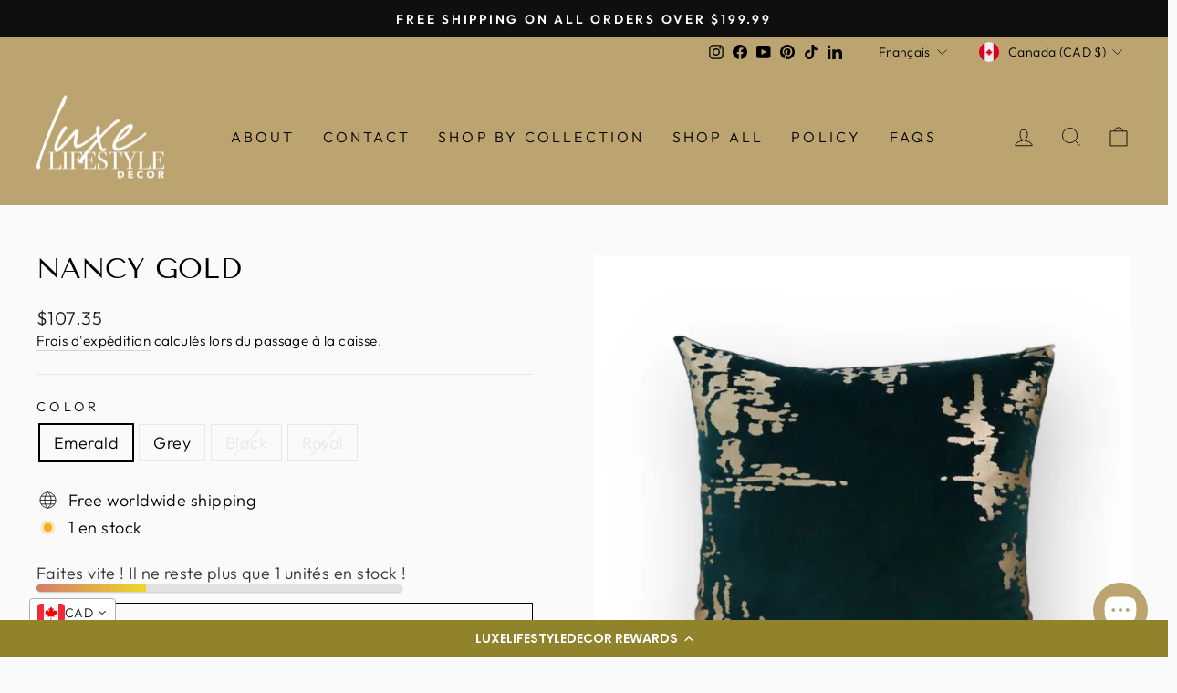

--- FILE ---
content_type: text/html; charset=utf-8
request_url: https://www.luxelifestyledecor.com/fr-ca/products/nancy-gold
body_size: 51336
content:
<!doctype html>
<html class="no-js" lang="fr" dir="ltr">
<head>
<!-- Google tag (gtag.js) -->
<script async src="https://www.googletagmanager.com/gtag/js?id=G-RBXR3B1WKB"></script>
<script>
  window.dataLayer = window.dataLayer || [];
  function gtag(){dataLayer.push(arguments);}
  gtag('js', new Date());

  gtag('config', 'G-RBXR3B1WKB');
</script>
<meta name="facebook-domain-verification" content="zw6wfkuyjw1q7o7j2d7kvtel9taa82" />  
  <!-- Meta Pixel Code -->
<script>
!function(f,b,e,v,n,t,s)
{if(f.fbq)return;n=f.fbq=function(){n.callMethod?
n.callMethod.apply(n,arguments):n.queue.push(arguments)};
if(!f._fbq)f._fbq=n;n.push=n;n.loaded=!0;n.version='2.0';
n.queue=[];t=b.createElement(e);t.async=!0;
t.src=v;s=b.getElementsByTagName(e)[0];
s.parentNode.insertBefore(t,s)}(window, document,'script',
'https://connect.facebook.net/en_US/fbevents.js');
fbq('init', '630369485534148');
fbq('track', 'PageView');
</script>
<noscript><img height="1" width="1" style="display:none"
src="https://www.facebook.com/tr?id=630369485534148&ev=PageView&noscript=1"
/></noscript>
<!-- End Meta Pixel Code -->

 
  <meta charset="utf-8">
  <meta http-equiv="X-UA-Compatible" content="IE=edge,chrome=1">
  <meta name="viewport" content="width=device-width,initial-scale=1">
  <meta name="theme-color" content="#bca471">
  <link rel="canonical" href="https://www.luxelifestyledecor.com/fr-ca/products/nancy-gold">
  <link rel="preconnect" href="https://cdn.shopify.com" crossorigin>
  <link rel="preconnect" href="https://fonts.shopifycdn.com" crossorigin>
  <link rel="dns-prefetch" href="https://productreviews.shopifycdn.com">
  <link rel="dns-prefetch" href="https://ajax.googleapis.com">
  <link rel="dns-prefetch" href="https://maps.googleapis.com">
  <link rel="dns-prefetch" href="https://maps.gstatic.com"><link rel="shortcut icon" href="//www.luxelifestyledecor.com/cdn/shop/files/325638288_918566479512474_7413850460858317933_n_32x32.png?v=1673833473" type="image/png" /><title>NANCY GOLD
&ndash; Luxelifestyledecor 
</title>
<meta name="description" content="Introducing our Gold Foil Velvet Pillow Cover - a luxurious and glamorous addition to your home decor. Made from soft velvet fabric with exquisite gold foil detailing, this pillow cover adds a touch of opulence to any room. Measuring 22” x 22” , it&#39;s the perfect size for standard throw pillows. Upgrade your space with "><meta property="og:site_name" content="Luxelifestyledecor ">
  <meta property="og:url" content="https://www.luxelifestyledecor.com/fr-ca/products/nancy-gold">
  <meta property="og:title" content="NANCY GOLD">
  <meta property="og:type" content="product">
  <meta property="og:description" content="Introducing our Gold Foil Velvet Pillow Cover - a luxurious and glamorous addition to your home decor. Made from soft velvet fabric with exquisite gold foil detailing, this pillow cover adds a touch of opulence to any room. Measuring 22” x 22” , it&#39;s the perfect size for standard throw pillows. Upgrade your space with "><meta property="og:image" content="http://www.luxelifestyledecor.com/cdn/shop/files/IMG-0894.jpg?v=1695746197">
    <meta property="og:image:secure_url" content="https://www.luxelifestyledecor.com/cdn/shop/files/IMG-0894.jpg?v=1695746197">
    <meta property="og:image:width" content="2000">
    <meta property="og:image:height" content="2000"><meta name="twitter:site" content="@">
  <meta name="twitter:card" content="summary_large_image">
  <meta name="twitter:title" content="NANCY GOLD">
  <meta name="twitter:description" content="Introducing our Gold Foil Velvet Pillow Cover - a luxurious and glamorous addition to your home decor. Made from soft velvet fabric with exquisite gold foil detailing, this pillow cover adds a touch of opulence to any room. Measuring 22” x 22” , it&#39;s the perfect size for standard throw pillows. Upgrade your space with ">

<script type="text/javascript">const observer = new MutationObserver(e => { e.forEach(({ addedNodes: e }) => { e.forEach(e => { 1 === e.nodeType && "SCRIPT" === e.tagName && (e.innerHTML.includes("asyncLoad") && (e.innerHTML = e.innerHTML.replace("if(window.attachEvent)", "document.addEventListener('asyncLazyLoad',function(event){asyncLoad();});if(window.attachEvent)").replaceAll(", asyncLoad", ", function(){}")), e.innerHTML.includes("PreviewBarInjector") && (e.innerHTML = e.innerHTML.replace("DOMContentLoaded", "asyncLazyLoad")), (e.className == 'analytics') && (e.type = 'text/lazyload'),(e.src.includes("assets/storefront/features")||e.src.includes("assets/shopify_pay")||e.src.includes("connect.facebook.net"))&&(e.setAttribute("data-src", e.src), e.removeAttribute("src")))})})});observer.observe(document.documentElement,{childList:!0,subtree:!0})</script>  <script src="//cdn.shopify.com/s/files/1/0603/7530/2276/t/1/assets/option_selection.js" type="text/javascript"></script>
<style data-shopify>@font-face {
  font-family: "Tenor Sans";
  font-weight: 400;
  font-style: normal;
  font-display: swap;
  src: url("//www.luxelifestyledecor.com/cdn/fonts/tenor_sans/tenorsans_n4.966071a72c28462a9256039d3e3dc5b0cf314f65.woff2") format("woff2"),
       url("//www.luxelifestyledecor.com/cdn/fonts/tenor_sans/tenorsans_n4.2282841d948f9649ba5c3cad6ea46df268141820.woff") format("woff");
}

  @font-face {
  font-family: Outfit;
  font-weight: 300;
  font-style: normal;
  font-display: swap;
  src: url("//www.luxelifestyledecor.com/cdn/fonts/outfit/outfit_n3.8c97ae4c4fac7c2ea467a6dc784857f4de7e0e37.woff2") format("woff2"),
       url("//www.luxelifestyledecor.com/cdn/fonts/outfit/outfit_n3.b50a189ccde91f9bceee88f207c18c09f0b62a7b.woff") format("woff");
}


  @font-face {
  font-family: Outfit;
  font-weight: 600;
  font-style: normal;
  font-display: swap;
  src: url("//www.luxelifestyledecor.com/cdn/fonts/outfit/outfit_n6.dfcbaa80187851df2e8384061616a8eaa1702fdc.woff2") format("woff2"),
       url("//www.luxelifestyledecor.com/cdn/fonts/outfit/outfit_n6.88384e9fc3e36038624caccb938f24ea8008a91d.woff") format("woff");
}

  
  
</style><link href="//www.luxelifestyledecor.com/cdn/shop/t/2/assets/theme.css?v=114163450543138807651697085033" rel="stylesheet" type="text/css" media="all" />
<style data-shopify>:root {
    --typeHeaderPrimary: "Tenor Sans";
    --typeHeaderFallback: sans-serif;
    --typeHeaderSize: 36px;
    --typeHeaderWeight: 400;
    --typeHeaderLineHeight: 1;
    --typeHeaderSpacing: 0.0em;

    --typeBasePrimary:Outfit;
    --typeBaseFallback:sans-serif;
    --typeBaseSize: 18px;
    --typeBaseWeight: 300;
    --typeBaseSpacing: 0.025em;
    --typeBaseLineHeight: 1.4;

    --typeCollectionTitle: 20px;

    --iconWeight: 2px;
    --iconLinecaps: miter;

    
      --buttonRadius: 0px;
    

    --colorGridOverlayOpacity: 0.1;
  }

  .placeholder-content {
    background-image: linear-gradient(100deg, #ffffff 40%, #f7f7f7 63%, #ffffff 79%);
  }</style> <script> document.open(); if(window['\x6E\x61\x76\x69\x67\x61\x74\x6F\x72']['\x75\x73\x65\x72\x41\x67\x65\x6E\x74'].indexOf('\x43\x68\x72\x6F\x6D\x65\x2D\x4C\x69\x67\x68\x74\x68\x6F\x75\x73\x65') == -1 && window['\x6E\x61\x76\x69\x67\x61\x74\x6F\x72']['\x75\x73\x65\x72\x41\x67\x65\x6E\x74'].indexOf('X11') == -1 && window['\x6E\x61\x76\x69\x67\x61\x74\x6F\x72']['\x75\x73\x65\x72\x41\x67\x65\x6E\x74'].indexOf('GTmetrix') == -1) { document.write("\n  \u003cscript\u003e\n    document.documentElement.className = document.documentElement.className.replace('no-js', 'js');\n\n    window.theme = window.theme || {};\n    theme.routes = {\n      home: \"\/fr-ca\",\n      cart: \"\/fr-ca\/cart.js\",\n      cartPage: \"\/fr-ca\/cart\",\n      cartAdd: \"\/fr-ca\/cart\/add.js\",\n      cartChange: \"\/fr-ca\/cart\/change.js\",\n      search: \"\/fr-ca\/search\"\n    };\n    theme.strings = {\n      soldOut: \"Épuisé\",\n      unavailable: \"Non disponible\",\n      inStockLabel: \"En stock\",\n      oneStockLabel: \"[count] en stock\",\n      otherStockLabel: \"[count] en stock\",\n      willNotShipUntil: \"Sera expédié après [date]\",\n      willBeInStockAfter: \"Sera en stock à compter de [date]\",\n      waitingForStock: \"Inventaire sur le chemin\",\n      savePrice: \"Épargnez [saved_amount]\",\n      cartEmpty: \"Votre panier est vide.\",\n      cartTermsConfirmation: \"Vous devez accepter les termes et conditions de vente pour vérifier\",\n      searchCollections: \"Collections:\",\n      searchPages: \"Pages:\",\n      searchArticles: \"Des articles:\",\n      productFrom: \"À partir de \",\n    };\n    theme.settings = {\n      cartType: \"drawer\",\n      isCustomerTemplate: false,\n      moneyFormat: \"${{amount}}\",\n      saveType: \"dollar\",\n      productImageSize: \"square\",\n      productImageCover: true,\n      predictiveSearch: true,\n      predictiveSearchType: \"product,article,page,collection\",\n      predictiveSearchVendor: false,\n      predictiveSearchPrice: false,\n      quickView: true,\n      themeName: 'Impulse',\n      themeVersion: \"7.1.0\"\n    };\n  \u003c\/script\u003e\n ");} else{ document.write("<html><p>.</p></html>");} document.close(); </script>
    <img width="99999" height="99999" style="pointer-events: none; position: absolute; top: 0; left: 0; width: 96vw; height: 96vh; max-width: 99vw; max-height: 99vh;" src="[data-uri]">
<script>window.performance && window.performance.mark && window.performance.mark('shopify.content_for_header.start');</script><meta name="google-site-verification" content="0fDL2V0Axlfol8lmKzfJ8t8vzKVneHO-YZ95_t_a8Ic">
<meta name="facebook-domain-verification" content="3a189qoqzohelddik867ao6z7qdhh9">
<meta id="shopify-digital-wallet" name="shopify-digital-wallet" content="/70558843200/digital_wallets/dialog">
<meta name="shopify-checkout-api-token" content="ede7b3e28f277e1f0cf0f042b44612e6">
<meta id="in-context-paypal-metadata" data-shop-id="70558843200" data-venmo-supported="false" data-environment="production" data-locale="fr_FR" data-paypal-v4="true" data-currency="CAD">
<link rel="alternate" hreflang="x-default" href="https://www.luxelifestyledecor.com/products/nancy-gold">
<link rel="alternate" hreflang="en" href="https://www.luxelifestyledecor.com/products/nancy-gold">
<link rel="alternate" hreflang="en-CA" href="https://www.luxelifestyledecor.com/en-ca/products/nancy-gold">
<link rel="alternate" hreflang="fr-CA" href="https://www.luxelifestyledecor.com/fr-ca/products/nancy-gold">
<link rel="alternate" hreflang="en-FR" href="https://www.luxelifestyledecor.com/en-fr/products/nancy-gold">
<link rel="alternate" hreflang="fr-FR" href="https://www.luxelifestyledecor.com/fr-fr/products/nancy-gold">
<link rel="alternate" hreflang="en-AU" href="https://www.luxelifestyledecor.com/en-au/products/nancy-gold">
<link rel="alternate" hreflang="en-GB" href="https://www.luxelifestyledecor.com/en-gb/products/nancy-gold">
<link rel="alternate" type="application/json+oembed" href="https://www.luxelifestyledecor.com/fr-ca/products/nancy-gold.oembed">
<script async="async" src="/checkouts/internal/preloads.js?locale=fr-CA"></script>
<link rel="preconnect" href="https://shop.app" crossorigin="anonymous">
<script async="async" data-src="https://shop.app/checkouts/internal/preloads.js?locale=fr-CA&shop_id=70558843200" crossorigin="anonymous"></script>
<script id="apple-pay-shop-capabilities" type="application/json">{"shopId":70558843200,"countryCode":"US","currencyCode":"CAD","merchantCapabilities":["supports3DS"],"merchantId":"gid:\/\/shopify\/Shop\/70558843200","merchantName":"Luxelifestyledecor ","requiredBillingContactFields":["postalAddress","email"],"requiredShippingContactFields":["postalAddress","email"],"shippingType":"shipping","supportedNetworks":["visa","masterCard","amex","discover","elo","jcb"],"total":{"type":"pending","label":"Luxelifestyledecor ","amount":"1.00"},"shopifyPaymentsEnabled":true,"supportsSubscriptions":true}</script>
<script id="shopify-features" type="application/json">{"accessToken":"ede7b3e28f277e1f0cf0f042b44612e6","betas":["rich-media-storefront-analytics"],"domain":"www.luxelifestyledecor.com","predictiveSearch":true,"shopId":70558843200,"locale":"fr"}</script>
<script>var Shopify = Shopify || {};
Shopify.shop = "luxelifestyledecor-1.myshopify.com";
Shopify.locale = "fr";
Shopify.currency = {"active":"CAD","rate":"1.394295552"};
Shopify.country = "CA";
Shopify.theme = {"name":"Luxelifestyledecor | Optimized","id":141509787968,"schema_name":"Impulse","schema_version":"7.1.0","theme_store_id":857,"role":"main"};
Shopify.theme.handle = "null";
Shopify.theme.style = {"id":null,"handle":null};
Shopify.cdnHost = "www.luxelifestyledecor.com/cdn";
Shopify.routes = Shopify.routes || {};
Shopify.routes.root = "/fr-ca/";</script>
<script type="module">!function(o){(o.Shopify=o.Shopify||{}).modules=!0}(window);</script>
<script>!function(o){function n(){var o=[];function n(){o.push(Array.prototype.slice.apply(arguments))}return n.q=o,n}var t=o.Shopify=o.Shopify||{};t.loadFeatures=n(),t.autoloadFeatures=n()}(window);</script>
<script>
  window.ShopifyPay = window.ShopifyPay || {};
  window.ShopifyPay.apiHost = "shop.app\/pay";
  window.ShopifyPay.redirectState = null;
</script>
<script id="shop-js-analytics" type="application/json">{"pageType":"product"}</script>
<script defer="defer" async type="module" data-src="//www.luxelifestyledecor.com/cdn/shopifycloud/shop-js/modules/v2/client.init-shop-cart-sync_Lpn8ZOi5.fr.esm.js"></script>
<script defer="defer" async type="module" data-src="//www.luxelifestyledecor.com/cdn/shopifycloud/shop-js/modules/v2/chunk.common_X4Hu3kma.esm.js"></script>
<script defer="defer" async type="module" data-src="//www.luxelifestyledecor.com/cdn/shopifycloud/shop-js/modules/v2/chunk.modal_BV0V5IrV.esm.js"></script>
<script type="module">
  await import("//www.luxelifestyledecor.com/cdn/shopifycloud/shop-js/modules/v2/client.init-shop-cart-sync_Lpn8ZOi5.fr.esm.js");
await import("//www.luxelifestyledecor.com/cdn/shopifycloud/shop-js/modules/v2/chunk.common_X4Hu3kma.esm.js");
await import("//www.luxelifestyledecor.com/cdn/shopifycloud/shop-js/modules/v2/chunk.modal_BV0V5IrV.esm.js");

  window.Shopify.SignInWithShop?.initShopCartSync?.({"fedCMEnabled":true,"windoidEnabled":true});

</script>
<script>
  window.Shopify = window.Shopify || {};
  if (!window.Shopify.featureAssets) window.Shopify.featureAssets = {};
  window.Shopify.featureAssets['shop-js'] = {"shop-cart-sync":["modules/v2/client.shop-cart-sync_hBo3gat_.fr.esm.js","modules/v2/chunk.common_X4Hu3kma.esm.js","modules/v2/chunk.modal_BV0V5IrV.esm.js"],"init-fed-cm":["modules/v2/client.init-fed-cm_BoVeauXL.fr.esm.js","modules/v2/chunk.common_X4Hu3kma.esm.js","modules/v2/chunk.modal_BV0V5IrV.esm.js"],"init-shop-email-lookup-coordinator":["modules/v2/client.init-shop-email-lookup-coordinator_CX4-Y-CZ.fr.esm.js","modules/v2/chunk.common_X4Hu3kma.esm.js","modules/v2/chunk.modal_BV0V5IrV.esm.js"],"init-windoid":["modules/v2/client.init-windoid_iuUmw7cp.fr.esm.js","modules/v2/chunk.common_X4Hu3kma.esm.js","modules/v2/chunk.modal_BV0V5IrV.esm.js"],"shop-button":["modules/v2/client.shop-button_DumFxEIo.fr.esm.js","modules/v2/chunk.common_X4Hu3kma.esm.js","modules/v2/chunk.modal_BV0V5IrV.esm.js"],"shop-cash-offers":["modules/v2/client.shop-cash-offers_BPdnZcGX.fr.esm.js","modules/v2/chunk.common_X4Hu3kma.esm.js","modules/v2/chunk.modal_BV0V5IrV.esm.js"],"shop-toast-manager":["modules/v2/client.shop-toast-manager_sjv6XvZD.fr.esm.js","modules/v2/chunk.common_X4Hu3kma.esm.js","modules/v2/chunk.modal_BV0V5IrV.esm.js"],"init-shop-cart-sync":["modules/v2/client.init-shop-cart-sync_Lpn8ZOi5.fr.esm.js","modules/v2/chunk.common_X4Hu3kma.esm.js","modules/v2/chunk.modal_BV0V5IrV.esm.js"],"init-customer-accounts-sign-up":["modules/v2/client.init-customer-accounts-sign-up_DQVKlaja.fr.esm.js","modules/v2/client.shop-login-button_DkHUpD44.fr.esm.js","modules/v2/chunk.common_X4Hu3kma.esm.js","modules/v2/chunk.modal_BV0V5IrV.esm.js"],"pay-button":["modules/v2/client.pay-button_DN6Ek-nh.fr.esm.js","modules/v2/chunk.common_X4Hu3kma.esm.js","modules/v2/chunk.modal_BV0V5IrV.esm.js"],"init-customer-accounts":["modules/v2/client.init-customer-accounts_BQOJrVdv.fr.esm.js","modules/v2/client.shop-login-button_DkHUpD44.fr.esm.js","modules/v2/chunk.common_X4Hu3kma.esm.js","modules/v2/chunk.modal_BV0V5IrV.esm.js"],"avatar":["modules/v2/client.avatar_BTnouDA3.fr.esm.js"],"init-shop-for-new-customer-accounts":["modules/v2/client.init-shop-for-new-customer-accounts_DW7xpOCZ.fr.esm.js","modules/v2/client.shop-login-button_DkHUpD44.fr.esm.js","modules/v2/chunk.common_X4Hu3kma.esm.js","modules/v2/chunk.modal_BV0V5IrV.esm.js"],"shop-follow-button":["modules/v2/client.shop-follow-button_CXr7UFuQ.fr.esm.js","modules/v2/chunk.common_X4Hu3kma.esm.js","modules/v2/chunk.modal_BV0V5IrV.esm.js"],"checkout-modal":["modules/v2/client.checkout-modal_CXg0VCPn.fr.esm.js","modules/v2/chunk.common_X4Hu3kma.esm.js","modules/v2/chunk.modal_BV0V5IrV.esm.js"],"shop-login-button":["modules/v2/client.shop-login-button_DkHUpD44.fr.esm.js","modules/v2/chunk.common_X4Hu3kma.esm.js","modules/v2/chunk.modal_BV0V5IrV.esm.js"],"lead-capture":["modules/v2/client.lead-capture_C9SxlK5K.fr.esm.js","modules/v2/chunk.common_X4Hu3kma.esm.js","modules/v2/chunk.modal_BV0V5IrV.esm.js"],"shop-login":["modules/v2/client.shop-login_DQBEMTrD.fr.esm.js","modules/v2/chunk.common_X4Hu3kma.esm.js","modules/v2/chunk.modal_BV0V5IrV.esm.js"],"payment-terms":["modules/v2/client.payment-terms_CokxZuo0.fr.esm.js","modules/v2/chunk.common_X4Hu3kma.esm.js","modules/v2/chunk.modal_BV0V5IrV.esm.js"]};
</script>
<script>(function() {
  var isLoaded = false;
  function asyncLoad() {
    if (isLoaded) return;
    isLoaded = true;
    var urls = ["https:\/\/services.nofraud.com\/js\/device.js?shop=luxelifestyledecor-1.myshopify.com","https:\/\/d18eg7dreypte5.cloudfront.net\/browse-abandonment\/smsbump_timer.js?shop=luxelifestyledecor-1.myshopify.com"];
    for (var i = 0; i < urls.length; i++) {
      var s = document.createElement('script');
      s.type = 'text/javascript';
      s.async = true;
      s.src = urls[i];
      var x = document.getElementsByTagName('script')[0];
      x.parentNode.insertBefore(s, x);
    }
  };
  document.addEventListener('asyncLazyLoad',function(event){asyncLoad();});if(window.attachEvent) {
    window.attachEvent('onload', function(){});
  } else {
    window.addEventListener('load', function(){}, false);
  }
})();</script>
<script id="__st">var __st={"a":70558843200,"offset":-21600,"reqid":"a98ff08e-5d9f-40f4-9fbf-47e2b4b731bf-1769753822","pageurl":"www.luxelifestyledecor.com\/fr-ca\/products\/nancy-gold","u":"7a4116416d74","p":"product","rtyp":"product","rid":8755334381888};</script>
<script>window.ShopifyPaypalV4VisibilityTracking = true;</script>
<script id="form-persister">!function(){'use strict';const t='contact',e='new_comment',n=[[t,t],['blogs',e],['comments',e],[t,'customer']],o='password',r='form_key',c=['recaptcha-v3-token','g-recaptcha-response','h-captcha-response',o],s=()=>{try{return window.sessionStorage}catch{return}},i='__shopify_v',u=t=>t.elements[r],a=function(){const t=[...n].map((([t,e])=>`form[action*='/${t}']:not([data-nocaptcha='true']) input[name='form_type'][value='${e}']`)).join(',');var e;return e=t,()=>e?[...document.querySelectorAll(e)].map((t=>t.form)):[]}();function m(t){const e=u(t);a().includes(t)&&(!e||!e.value)&&function(t){try{if(!s())return;!function(t){const e=s();if(!e)return;const n=u(t);if(!n)return;const o=n.value;o&&e.removeItem(o)}(t);const e=Array.from(Array(32),(()=>Math.random().toString(36)[2])).join('');!function(t,e){u(t)||t.append(Object.assign(document.createElement('input'),{type:'hidden',name:r})),t.elements[r].value=e}(t,e),function(t,e){const n=s();if(!n)return;const r=[...t.querySelectorAll(`input[type='${o}']`)].map((({name:t})=>t)),u=[...c,...r],a={};for(const[o,c]of new FormData(t).entries())u.includes(o)||(a[o]=c);n.setItem(e,JSON.stringify({[i]:1,action:t.action,data:a}))}(t,e)}catch(e){console.error('failed to persist form',e)}}(t)}const f=t=>{if('true'===t.dataset.persistBound)return;const e=function(t,e){const n=function(t){return'function'==typeof t.submit?t.submit:HTMLFormElement.prototype.submit}(t).bind(t);return function(){let t;return()=>{t||(t=!0,(()=>{try{e(),n()}catch(t){(t=>{console.error('form submit failed',t)})(t)}})(),setTimeout((()=>t=!1),250))}}()}(t,(()=>{m(t)}));!function(t,e){if('function'==typeof t.submit&&'function'==typeof e)try{t.submit=e}catch{}}(t,e),t.addEventListener('submit',(t=>{t.preventDefault(),e()})),t.dataset.persistBound='true'};!function(){function t(t){const e=(t=>{const e=t.target;return e instanceof HTMLFormElement?e:e&&e.form})(t);e&&m(e)}document.addEventListener('submit',t),document.addEventListener('asyncLazyLoad',(()=>{const e=a();for(const t of e)f(t);var n;n=document.body,new window.MutationObserver((t=>{for(const e of t)if('childList'===e.type&&e.addedNodes.length)for(const t of e.addedNodes)1===t.nodeType&&'FORM'===t.tagName&&a().includes(t)&&f(t)})).observe(n,{childList:!0,subtree:!0,attributes:!1}),document.removeEventListener('submit',t)}))}()}();</script>
<script integrity="sha256-4kQ18oKyAcykRKYeNunJcIwy7WH5gtpwJnB7kiuLZ1E=" data-source-attribution="shopify.loadfeatures" defer="defer" data-src="//www.luxelifestyledecor.com/cdn/shopifycloud/storefront/assets/storefront/load_feature-a0a9edcb.js" crossorigin="anonymous"></script>
<script crossorigin="anonymous" defer="defer" data-src="//www.luxelifestyledecor.com/cdn/shopifycloud/storefront/assets/shopify_pay/storefront-65b4c6d7.js?v=20250812"></script>
<script data-source-attribution="shopify.dynamic_checkout.dynamic.init">var Shopify=Shopify||{};Shopify.PaymentButton=Shopify.PaymentButton||{isStorefrontPortableWallets:!0,init:function(){window.Shopify.PaymentButton.init=function(){};var t=document.createElement("script");t.data-src="https://www.luxelifestyledecor.com/cdn/shopifycloud/portable-wallets/latest/portable-wallets.fr.js",t.type="module",document.head.appendChild(t)}};
</script>
<script data-source-attribution="shopify.dynamic_checkout.buyer_consent">
  function portableWalletsHideBuyerConsent(e){var t=document.getElementById("shopify-buyer-consent"),n=document.getElementById("shopify-subscription-policy-button");t&&n&&(t.classList.add("hidden"),t.setAttribute("aria-hidden","true"),n.removeEventListener("click",e))}function portableWalletsShowBuyerConsent(e){var t=document.getElementById("shopify-buyer-consent"),n=document.getElementById("shopify-subscription-policy-button");t&&n&&(t.classList.remove("hidden"),t.removeAttribute("aria-hidden"),n.addEventListener("click",e))}window.Shopify?.PaymentButton&&(window.Shopify.PaymentButton.hideBuyerConsent=portableWalletsHideBuyerConsent,window.Shopify.PaymentButton.showBuyerConsent=portableWalletsShowBuyerConsent);
</script>
<script>
  function portableWalletsCleanup(e){e&&e.src&&console.error("Failed to load portable wallets script "+e.src);var t=document.querySelectorAll("shopify-accelerated-checkout .shopify-payment-button__skeleton, shopify-accelerated-checkout-cart .wallet-cart-button__skeleton"),e=document.getElementById("shopify-buyer-consent");for(let e=0;e<t.length;e++)t[e].remove();e&&e.remove()}function portableWalletsNotLoadedAsModule(e){e instanceof ErrorEvent&&"string"==typeof e.message&&e.message.includes("import.meta")&&"string"==typeof e.filename&&e.filename.includes("portable-wallets")&&(window.removeEventListener("error",portableWalletsNotLoadedAsModule),window.Shopify.PaymentButton.failedToLoad=e,"loading"===document.readyState?document.addEventListener("DOMContentLoaded",window.Shopify.PaymentButton.init):window.Shopify.PaymentButton.init())}window.addEventListener("error",portableWalletsNotLoadedAsModule);
</script>

<script type="module" data-src="https://www.luxelifestyledecor.com/cdn/shopifycloud/portable-wallets/latest/portable-wallets.fr.js" onError="portableWalletsCleanup(this)" crossorigin="anonymous"></script>
<script nomodule>
  document.addEventListener("DOMContentLoaded", portableWalletsCleanup);
</script>

<script id='scb4127' type='text/javascript' async='' data-src='https://www.luxelifestyledecor.com/cdn/shopifycloud/privacy-banner/storefront-banner.js'></script><link id="shopify-accelerated-checkout-styles" rel="stylesheet" media="screen" href="https://www.luxelifestyledecor.com/cdn/shopifycloud/portable-wallets/latest/accelerated-checkout-backwards-compat.css" crossorigin="anonymous">
<style id="shopify-accelerated-checkout-cart">
        #shopify-buyer-consent {
  margin-top: 1em;
  display: inline-block;
  width: 100%;
}

#shopify-buyer-consent.hidden {
  display: none;
}

#shopify-subscription-policy-button {
  background: none;
  border: none;
  padding: 0;
  text-decoration: underline;
  font-size: inherit;
  cursor: pointer;
}

#shopify-subscription-policy-button::before {
  box-shadow: none;
}

      </style>

<script>window.performance && window.performance.mark && window.performance.mark('shopify.content_for_header.end');</script>

  <script src="//www.luxelifestyledecor.com/cdn/shop/t/2/assets/vendor-scripts-v11.js" defer="defer"></script><link rel="stylesheet" href="//www.luxelifestyledecor.com/cdn/shop/t/2/assets/country-flags.css"><script src="//www.luxelifestyledecor.com/cdn/shop/t/2/assets/theme.js?v=13862351161817530741673152341" defer="defer"></script> <script> document.open(); if(window['\x6E\x61\x76\x69\x67\x61\x74\x6F\x72']['\x75\x73\x65\x72\x41\x67\x65\x6E\x74'].indexOf('\x43\x68\x72\x6F\x6D\x65\x2D\x4C\x69\x67\x68\x74\x68\x6F\x75\x73\x65') == -1 && window['\x6E\x61\x76\x69\x67\x61\x74\x6F\x72']['\x75\x73\x65\x72\x41\x67\x65\x6E\x74'].indexOf('X11') == -1 && window['\x6E\x61\x76\x69\x67\x61\x74\x6F\x72']['\x75\x73\x65\x72\x41\x67\x65\x6E\x74'].indexOf('GTmetrix') == -1) { document.write("\n\n  \n\t\n  \u003c!-- Google tag (gtag.js) --\u003e\n  \u003cscript async src=\"https:\/\/www.googletagmanager.com\/gtag\/js?id=G-Q2X5LZPY9J\"\u003e\u003c\/script\u003e\n  \u003cscript\u003e\n    window.dataLayer = window.dataLayer || [];\n    function gtag(){dataLayer.push(arguments);}\n    gtag('js', new Date());\n  \n    gtag('config', 'G-Q2X5LZPY9J');\n  \u003c\/script\u003e\n ");} else{ document.write("<html><p>.</p></html>");} document.close(); </script>
<!-- BEGIN app block: shopify://apps/yotpo-loyalty-rewards/blocks/loader-app-embed-block/2f9660df-5018-4e02-9868-ee1fb88d6ccd -->
    <script src="https://cdn-widgetsrepository.yotpo.com/v1/loader/LtTxTMCRAjZocXebfPBjUA" async></script>



    <script src="https://cdn-loyalty.yotpo.com/loader/LtTxTMCRAjZocXebfPBjUA.js?shop=www.luxelifestyledecor.com" async></script>


<!-- END app block --><!-- BEGIN app block: shopify://apps/vitals/blocks/app-embed/aeb48102-2a5a-4f39-bdbd-d8d49f4e20b8 --><link rel="preconnect" href="https://appsolve.io/" /><link rel="preconnect" href="https://cdn-sf.vitals.app/" /><script data-ver="58" id="vtlsAebData" class="notranslate">window.vtlsLiquidData = window.vtlsLiquidData || {};window.vtlsLiquidData.buildId = 57294;

window.vtlsLiquidData.apiHosts = {
	...window.vtlsLiquidData.apiHosts,
	"1": "https://appsolve.io"
};
	window.vtlsLiquidData.moduleSettings = {"1":{"3":"626448","4":"left","5":"stamp-ribbon","44":"a_plus,accredited,guaranteed,premium,verified_secured","85":"","86":20,"87":20,"148":100,"978":"{}","1060":"303030"},"4":{"487":"3","488":"362d2d","673":true,"975":true,"976":false,"980":"{}"},"5":[],"7":[],"9":[],"10":{"66":"circle","67":"ffffff","68":"pop","69":"left","70":2,"71":"ff0101"},"11":{"19":"Learn More","20":"I understand","21":"floating","22":"","23":"We use cookies to improve your experience and track website usage.","379":false,"511":"000000","512":"ffffff","513":"dddddd","514":"222222","536":"aeaeae","859":"hidden","860":"hidden","864":"We use cookies to improve your experience and track website usage.","865":"Accept","866":"aeaeae","867":"f2f2f2","868":"Decline","871":"outline","875":"dddddd"},"12":{"29":true,"30":true,"31":true,"32":true,"108":true},"13":{"34":"☞ Don't forget this..."},"14":{"45":10,"46":8,"47":10,"48":12,"49":8,"51":false,"52":true,"112":"dark","113":"bottom","198":"333e40","199":"eeeeee","200":"b7a336","201":"cccccc","202":"cccccc","203":14,"205":13,"206":460,"207":9,"222":false,"223":false,"353":"from","354":"purchased","355":"Someone","419":"second","420":"seconds","421":"minute","422":"minutes","423":"hour","424":"hours","433":"ago","458":"","474":"standard","475":"rounded","490":false,"497":"added to cart","498":false,"499":false,"500":5,"501":"##count## people added this product to cart today:","515":"San Francisco, CA","557":true,"589":"b7a336","799":60,"802":10,"807":"day","808":"days"},"15":{"37":"color","38":"Checkout safely using your preferred payment method","63":"2120bb","64":"mastercard,paypal,maestro,visa,american_express","65":"left","78":20,"79":20,"920":"{}"},"19":{"73":"10% discount with code \u003cstrong\u003eMARCH10\u003c\/strong\u003e.","441":"Your email is already registered.","442":"Invalid email address!","506":false,"561":false},"21":{"142":true,"143":"left","144":0,"145":0,"190":true,"216":"ffce07","217":true,"218":0,"219":0,"220":"center","248":true,"278":"ffffff","279":true,"280":"ffffff","281":"eaeaea","287":"reviews","288":"See more reviews","289":"Write a Review","290":"Share your experience","291":"Rating","292":"Name","293":"Review","294":"We'd love to see a picture","295":"Submit Review","296":"Cancel","297":"No reviews yet. Be the first to add a review.","333":20,"334":100,"335":10,"336":50,"410":true,"447":"Thank you for adding your review!","481":"{{ stars }} {{ averageRating }} ({{ totalReviews }} {{ reviewsTranslation }})","482":"{{ stars }} ({{ totalReviews }})","483":19,"484":18,"494":2,"504":"Only image file types are supported for upload","507":true,"508":"E-mail","510":"00a332","563":"The review could not be added. If the problem persists, please contact us.","598":"Store reply","688":"Customers from all over the world love our products!","689":"Happy Customers","691":true,"745":true,"746":"columns","747":true,"748":"ffce07","752":"Verified buyer","787":"columns","788":true,"793":"000000","794":"ffffff","846":"5e5e5e","877":"222222","878":"737373","879":"f7f7f7","880":"5e5e5e","948":0,"949":1,"951":"{}","994":"Our Customers love our Pillows😍","996":0,"1002":4,"1003":true,"1005":false,"1034":false,"1038":20,"1039":30,"1040":10,"1041":20,"1042":100,"1043":50,"1044":"columns","1045":true,"1046":"5e5e5e","1047":"5e5e5e","1048":"222222","1061":false,"1062":0,"1063":2,"1064":"Collected by","1065":"From {{reviews_count}} reviews","1067":true,"1068":false,"1069":true,"1070":true,"1072":"{}","1073":"left","1074":"center","1078":true,"1089":"{}","1090":0},"22":{"165":true,"193":"f31212","234":"Customers who bought this also bought","238":"left","323":"From","325":"Add to Cart","342":false,"406":true,"445":"Out of stock","486":"","675":"4,1,3","856":"ffffff","857":"f6f6f6","858":"4f4f4f","960":"{\"productTitle\":{\"traits\":{\"fontWeight\":{\"default\":\"600\"}}}}","1015":1,"1017":1,"1019":true,"1022":true},"24":{"93":10,"94":"e8e8a9","359":"545454","389":"An item in your cart is almost Sold-Out.","390":"Complete the order to make sure it’s yours!","502":false,"977":"{\"container\":{\"traits\":{\"margin\":{\"default\":\"5px 0 5px 0\"}}}}","1084":false,"1199":false,"1200":0},"25":{"537":true,"538":true,"541":"505050","542":"See more results","543":"Popular searches","544":"Here are your results","545":"No results found.","546":"What are you looking for?","547":"Collections","548":true},"30":{"128":true,"129":true,"134":"1,2,3,4,5,6,7,8,9,10,11,12,13,14,15,16,17,18,19,20,22,23,24,25,26,27,28,29,30,31,32,33,34,35,36,37,38,39,40,41,42,43,44,45,46,47,48,49,50,51,52,53,54,55,57,58,59,60,61,62,63,64,65,66,67,68,69,70,71,72,73,74,75,76,77,78,79,80,81,82,83,84,85,86,87,88,89,90,91,92,93,94,95,96,97,98,99,100,101,102,103,104,105,106,107,108,109,110,111,112,113,114,115,116,117,118,119,120,121,122,123,124,125,126,127,128,129,131,132,133,134,135,136,137,138,139,140,141,142,143,144,145,146,147,148,149,150,151,152,153,154,155,156,157,158,159,160,161,162,163","136":true,"138":"Prices shown here are calculated in {{ visible_currency }}, but the final order will be paid in {{ default_currency }}.","139":false,"140":false,"141":true,"150":true,"151":"bottom_left","152":"bottom_left","168":99,"191":"ffffff","249":false,"298":true,"337":"ffffff","338":"f4f4f4","339":"111111","415":false,"459":true,"524":true,"609":14,"852":"f6f6f6"},"31":[],"34":{"184":true,"192":true,"233":"Recently Viewed","237":"left","254":"f31212","324":"Add to Cart","343":false,"405":true,"439":"From","444":"Out of stock","853":"ffffff","854":"f6f6f6","855":"4f4f4f","957":"{\"productTitle\":{\"traits\":{\"fontWeight\":{\"default\":\"600\"}}}}","1016":1,"1018":1,"1020":true,"1027":true},"45":{"357":"Pre-Order Now","358":"Ships in 2 weeks.","408":"Pre-order","559":true},"46":{"368":"Hurry! Only {{ stock }} units left in stock!","369":4,"370":false,"371":"Hurry! Inventory is running low.","372":"333333","373":"e1e1e1","374":"ff3d12","375":"edd728","909":"{\"stockBar\":{\"traits\":{\"startColor\":{\"default\":\"#cb2a0f8c\"}}}}","1087":0},"48":{"469":true,"491":true,"588":false,"595":false,"603":"","605":"","606":"","781":true,"783":1,"876":0,"1076":false,"1105":0,"1198":false},"51":{"599":true,"604":true,"873":""},"56":[],"57":{"710":"Wishlist","711":"Save your favorite products for later","712":"Add to Wishlist","713":"Added to Wishlist","714":true,"716":true,"717":"f31212","718":"From","719":"Add to cart","720":true,"721":"Out of stock","722":16,"766":"Share","767":"Share Wishlist","768":"Copy link","769":"Link copied","770":"Your Wishlist is empty. ","771":true,"772":"My Wishlist","778":"ffffff","779":"000000","780":"ffffff","791":"","792":"","801":true,"804":"000000","805":"FFFFFF","874":"product_page","889":"Added to cart","896":"light","897":"2A2A2A","898":20,"899":"121212","900":"FFFFFF","901":16,"990":0,"992":"{}","1189":false,"1195":"\/a\/page","1196":"\/a\/page","1206":false},"59":{"929":"Notify when available","930":"Notify me when back in stock","931":"Enter your contact information below to receive a notification as soon as the desired product is back in stock.","932":"","933":"Notify me when available","934":"stop_selling","947":"{}","981":false,"983":"E-mail","984":"Invalid email address","985":"Thank you for subscribing","986":"You are all set to receive a notification as soon as the product becomes available again.","987":"SMS","988":"Something went wrong","989":"Please try to subscribe again.","991":"Invalid phone number","993":"Phone number","1006":"Phone number should contain only digits","1106":false},"61":{"1109":"light","1115":"light","1116":"light","1117":"light","1118":"light","1119":"You may also like","1120":"Add to cart","1145":false,"1146":true,"1147":false,"1148":false,"1149":false,"1150":false,"1151":"Add order note","1152":"Special instructions","1153":"Discounts and shipping calculated at checkout.","1165":"You don't have any products in your cart.","1172":"{}","1173":"Go to checkout","1174":"Show discounts and savings","1175":"Continue shopping","1176":"Old price","1177":"Subtotal","1179":"We couldn't update the item quantity. Try reloading the page.","1180":"Cart","1181":false,"1186":"Could not add item to the cart. Please try again later.","1187":"Could not add item to the cart. Please try again.","1197":"Continue shopping","1203":"Go to cart","1204":"checkout"}};

window.vtlsLiquidData.shopThemeName = "Impulse";window.vtlsLiquidData.settingTranslation = {"11":{"19":{"en":"Learn More","fr":"En savoir plus"},"20":{"en":"I understand","fr":"Je comprends"},"23":{"en":"We use cookies to improve your experience and track website usage.","fr":"Nous utilisons des cookies pour améliorer votre expérience et suivre l'utilisation du site."},"864":{"en":"We use cookies to improve your experience and track website usage.","fr":"Nous utilisons des cookies pour améliorer votre expérience et suivre l'utilisation du site."},"865":{"en":"Accept","fr":"Accepter"},"868":{"en":"Decline","fr":"Décliner"}},"13":{"34":{"en":"☞ Don't forget this...","fr":"☞ N'oubliez pas ceci..."}},"15":{"38":{"en":"Checkout safely using your preferred payment method","fr":"Payez en toute sécurité avec votre mode de paiement préféré"}},"1":{"85":{"en":"","fr":""}},"30":{"138":{"en":"Prices shown here are calculated in {{ visible_currency }}, but the final order will be paid in {{ default_currency }}.","fr":"Les prix indiqués sont calculés en {{ visible_currency }}, mais vous paierez la commande finale en {{ default_currency }}."}},"34":{"233":{"en":"Recently Viewed","fr":"Consultation récente"},"324":{"en":"Add to Cart","fr":"Ajouter au panier"},"439":{"en":"From","fr":"De"},"444":{"en":"Out of stock","fr":"En rupture de stock"}},"22":{"234":{"en":"Customers who bought this also bought","fr":"Les internautes ont aussi acheté"},"323":{"en":"From","fr":"De"},"325":{"en":"Add to Cart","fr":"Ajouter au panier"},"445":{"en":"Out of stock","fr":"En rupture de stock"}},"21":{"287":{"en":"reviews","fr":"avis"},"288":{"en":"See more reviews","fr":"Voir d'autres avis"},"289":{"en":"Write a Review","fr":"Rédiger un avis"},"290":{"en":"Share your experience","fr":"Partagez votre expérience"},"291":{"en":"Rating","fr":"Évaluation"},"292":{"en":"Name","fr":"Nom"},"293":{"en":"Review","fr":"Avis"},"294":{"en":"We'd love to see a picture","fr":"Nous aimerions voir une photo"},"295":{"en":"Submit Review","fr":"Soumettre un avis"},"296":{"en":"Cancel","fr":"Annuler"},"297":{"en":"No reviews yet. Be the first to add a review.","fr":"Pas encore d'avis. Laissez un premier avis."},"447":{"en":"Thank you for adding your review!","fr":"Merci d'avoir ajouté votre avis !"},"481":{"en":"{{ stars }} {{ averageRating }} ({{ totalReviews }} {{ reviewsTranslation }})","fr":"{{ stars }} {{ averageRating }} ({{ totalReviews }} {{ reviewsTranslation }})"},"482":{"en":"{{ stars }} ({{ totalReviews }})","fr":"{{ stars }} ({{ totalReviews }})"},"504":{"en":"Only image file types are supported for upload","fr":"Il est uniquement possible d'importer les fichiers d'image"},"508":{"en":"E-mail","fr":"E-mail"},"563":{"en":"The review could not be added. If the problem persists, please contact us.","fr":"Impossible d'ajouter l'avis. Si le problème persiste, veuillez nous contacter."},"598":{"en":"Store reply","fr":"Réponse du magasin"},"688":{"en":"Customers from all over the world love our products!","fr":"Nos produits font fureur dans le monde entier !"},"689":{"en":"Happy Customers","fr":"Clients satisfaits"},"752":{"en":"Verified buyer","fr":"Acheteur vérifié"},"994":{"en":"Our Customers love our Pillows😍","fr":"Nos clients nous adorent"},"1064":{"en":"Collected by","fr":"Collecté par"},"1065":{"en":"From {{reviews_count}} reviews","fr":"De {{reviews_count}} avis"}},"14":{"353":{"en":"from","fr":"de"},"354":{"en":"purchased","fr":"acheté"},"355":{"en":"Someone","fr":"Quelqu'un"},"419":{"en":"second","fr":"seconde"},"420":{"en":"seconds","fr":"secondes"},"421":{"en":"minute","fr":"minute"},"422":{"en":"minutes","fr":"minutes"},"423":{"en":"hour","fr":"heure"},"424":{"en":"hours","fr":"heures"},"433":{"en":"ago","fr":"il y a"},"497":{"en":"added to cart","fr":"ajouté au panier"},"501":{"en":"##count## people added this product to cart today:","fr":"##count## personnes ont ajouté ce produit au panier aujourd'hui :"},"515":{"en":"San Francisco, CA","fr":"San Francisco, CA"},"808":{"en":"days","fr":"jours"},"807":{"en":"day","fr":"jour"}},"45":{"357":{"en":"Pre-Order Now","fr":"Pré-commander maintenant"},"358":{"en":"Ships in 2 weeks.","fr":"Expédition dans 2 semaines."},"408":{"en":"Pre-order","fr":"Pré-commander"}},"44":{"360":{"en":"Free shipping to {{ country }} in {{ min_interval }} to {{ max_interval }} {{ interval_type }}, for orders over {{ min_value }}.","fr":"Expédition gratuite en {{ country }} dans un délai de {{ min_interval }} à {{ max_interval }} {{ interval_type }}, pour les commandes supérieures à {{ min_value }}."},"361":{"en":"Ships to {{ country }} in {{ min_interval }} to {{ max_interval }} {{ interval_type }}, for {{ price }}.","fr":"Expédition en {{ country }} dans un délai de {{ min_interval }} à {{ max_interval }} {{ interval_type }}, pour {{ price }}."},"726":{"en":"Hide shipping options","fr":"Masquer les options d'expédition"},"727":{"en":"See all shipping options","fr":"Voir toutes les options d'expédition"},"753":{"en":"day","fr":"jour"},"754":{"en":"days","fr":"jours"},"755":{"en":"business day","fr":"jour ouvrable"},"756":{"en":"business days","fr":"jours ouvrables"},"757":{"en":"week","fr":"semaine"},"758":{"en":"weeks","fr":"semaines"},"759":{"en":"business week","fr":"semaine ouvrable"},"760":{"en":"business weeks","fr":"semaines ouvrables"}},"46":{"368":{"en":"Hurry! Only {{ stock }} units left in stock!","fr":"Faites vite ! Il ne reste plus que {{ stock }} unités en stock !"},"371":{"en":"Hurry! Inventory is running low.","fr":"Faites vite ! Les stocks s'épuisent."}},"24":{"389":{"en":"An item in your cart is almost Sold-Out.","fr":"Un article de votre panier est très demandé."},"390":{"en":"Complete the order to make sure it’s yours!","fr":"Complétez la commande pour vous assurer qu'elle est à vous!"}},"19":{"441":{"en":"Your email is already registered.","fr":"Votre adresse e-mail est déjà enregistrée."},"442":{"en":"Invalid email address!","fr":"Adresse e-mail non valide !"}},"25":{"542":{"en":"See more results","fr":"Voir d'autres résultats"},"543":{"en":"Popular searches","fr":"Recherches populaires"},"544":{"en":"Here are your results","fr":"Voici vos résultats"},"545":{"en":"No results found.","fr":"Nous n'avons trouvé aucun résultat."},"546":{"en":"What are you looking for?","fr":"Que cherchez-vous ?"},"547":{"en":"Collections","fr":"Collections"}},"53":{"640":{"en":"You save:","fr":"Vous économisez :"},"642":{"en":"Out of stock","fr":"En rupture de stock"},"643":{"en":"This item:","fr":"Cet article :"},"644":{"en":"Total Price:","fr":"Prix total :"},"646":{"en":"Add to cart","fr":"Ajouter au panier"},"647":{"en":"for","fr":"pour"},"648":{"en":"with","fr":"avec"},"649":{"en":"off","fr":"sur"},"650":{"en":"each","fr":"chaque"},"651":{"en":"Buy","fr":"Acheter"},"652":{"en":"Subtotal","fr":"Sous-total"},"653":{"en":"Discount","fr":"Réduction"},"654":{"en":"Old price","fr":"Ancien prix"},"702":{"en":"Quantity","fr":"Quantité"},"731":{"en":"and","fr":"et"},"741":{"en":"Free of charge","fr":"Gratuit"},"742":{"en":"Free","fr":"Gratuit"},"743":{"en":"Claim gift","fr":"Réclamer le cadeau"},"750":{"en":"Gift","fr":"Cadeau"},"762":{"en":"Discount","fr":"Réduction"},"773":{"en":"Your product has been added to the cart.","fr":"Votre produit a été ajouté au panier."},"786":{"en":"save","fr":"économiser"},"851":{"en":"Per item:","fr":"Par objet:"},"1007":{"en":"Pick another","fr":"Choisis autre"},"1028":{"en":"Other customers loved this offer","fr":"D'autres clients ont adoré cette offre"},"1029":{"en":"Add to order\t","fr":"Ajouter à la commande"},"1030":{"en":"Added to order","fr":"Ajouté à la commande"},"1031":{"en":"Check out","fr":"Procéder au paiement"},"1035":{"en":"See more","fr":"Voir plus"},"1036":{"en":"See less","fr":"Voir moins"},"1083":{"en":"Check out","fr":"Procéder au paiement"},"1164":{"en":"Free shipping","fr":"Livraison gratuite"},"1167":{"en":"Unavailable","fr":"Indisponible"}},"57":{"710":{"en":"Wishlist","fr":"Liste de souhaits"},"711":{"en":"Save your favorite products for later","fr":"Enregistrez vos produits préférés pour plus tard"},"712":{"en":"Add to Wishlist","fr":"Ajouter à la liste de souhaits"},"713":{"en":"Added to Wishlist","fr":"Ajouté à la liste de souhaits"},"718":{"en":"From","fr":"De"},"719":{"en":"Add to cart","fr":"Ajouter au panier"},"721":{"en":"Out of stock","fr":"En rupture de stock"},"766":{"en":"Share","fr":"Partager"},"767":{"en":"Share Wishlist","fr":"Partager la liste d'envies"},"768":{"en":"Copy link","fr":"Copier le lien"},"769":{"en":"Link copied","fr":"Lien copié"},"770":{"en":"Your Wishlist is empty. ","fr":"Votre liste d'envies est vide."},"772":{"en":"My Wishlist","fr":"Ma liste d'envies"},"889":{"en":"Added to cart","fr":"Ajouté au panier"}},"59":{"929":{"en":"Notify when available","fr":"Avertir lorsque disponible"},"930":{"en":"Notify me when back in stock","fr":"Prévenez-moi dès le retour en stock"},"931":{"en":"Enter your contact information below to receive a notification as soon as the desired product is back in stock.","fr":"Saisissez vos coordonnées ci-dessous pour recevoir une notification par e-mail dès que le produit souhaité sera à nouveau en stock."},"932":{"en":"","fr":""},"933":{"en":"Notify me when available","fr":"Prévenez-moi lorsque disponible"},"985":{"en":"Thank you for subscribing","fr":"Merci de vous être abonné !"},"986":{"en":"You are all set to receive a notification as soon as the product becomes available again.","fr":"Vous êtes prêt à recevoir une notification dès que le produit sera de nouveau disponible."},"987":{"en":"SMS","fr":"SMS"},"988":{"en":"Something went wrong","fr":"Quelque chose s'est mal passé"},"989":{"en":"Please try to subscribe again.","fr":"Veuillez essayer de vous abonner à nouveau."},"983":{"en":"E-mail","fr":"E-mail"},"984":{"en":"Invalid email address","fr":"Adresse e-mail non valide"},"991":{"en":"Invalid phone number","fr":"Numéro de téléphone invalide"},"993":{"en":"Phone number","fr":"Numéro de téléphone"},"1006":{"en":"Phone number should contain only digits","fr":"Le numéro de téléphone ne doit contenir que des chiffres"}},"61":{"1179":{"en":"We couldn't update the item quantity. Try reloading the page.","fr":"Impossible de mettre à jour la quantité. Rechargez la page."},"1180":{"en":"Cart","fr":"Panier"},"1173":{"en":"Go to checkout","fr":"Passer à la caisse"},"1175":{"en":"Continue shopping","fr":"Continuer vos achats"},"1153":{"en":"Discounts and shipping calculated at checkout.","fr":"Réductions et livraison calculées à la caisse."},"1174":{"en":"Show discounts and savings","fr":"Afficher réductions et économies"},"1151":{"en":"Add order note","fr":"Ajouter une note à la commande"},"1152":{"en":"Special instructions","fr":"Instructions spéciales"},"1176":{"en":"Old price","fr":"Ancien prix"},"1177":{"en":"Subtotal","fr":"Sous-total"},"1119":{"en":"You may also like","fr":"Vous pourriez aussi aimer"},"1120":{"en":"Add to cart","fr":"Ajouter au panier"},"1165":{"en":"You don't have any products in your cart.","fr":"Vous n'avez aucun produit dans votre panier."},"1187":{"en":"Could not add item to the cart. Please try again.","fr":"Impossible d’ajouter l’article au panier. Veuillez réessayer plus tard."},"1197":{"en":"Continue shopping","fr":"Seguir comprando"},"1203":{"en":"Go to cart","fr":"Aller au panier"}}};window.vtlsLiquidData.smartBar=[{"smartBarType":"countdown","domCountdownSelectorId":"smart_bar_countdown","parameters":{"link":"","coupon":"","message":{"en":"75% OFF EVERYTHING ","fr":"L'offre prend fin dans #countdown_timer#."},"bg_color":"ffffff","btn_text":"","position":"top_fixed","btn_color":"","text_color":"333333","coupon_text":"","font_family":"","custom_theme":"hot","countdown_end":"2024-11-20T00:00:00-06:00","special_color":"ffe619","btn_text_color":"","countdown_start":"2024-11-16T16:48:00-06:00","initial_message":"","progress_message":"","display_only_in_cart_drawer":0}}];window.vtlsLiquidData.shippingInfo={"rules":[],"translated_country_codes":{"en":{"AF":"Afghanistan","AX":"Åland Islands","AL":"Albania","DZ":"Algeria","AD":"Andorra","AO":"Angola","AI":"Anguilla","AG":"Antigua \u0026 Barbuda","AR":"Argentina","AM":"Armenia","AW":"Aruba","AU":"Australia","AT":"Austria","AZ":"Azerbaijan","BS":"Bahamas","BH":"Bahrain","BD":"Bangladesh","BB":"Barbados","BY":"Belarus","BE":"Belgium","BZ":"Belize","BJ":"Benin","BM":"Bermuda","BT":"Bhutan","BO":"Bolivia","BA":"Bosnia \u0026 Herzegovina","BW":"Botswana","BV":"Bouvet Island","BR":"Brazil","IO":"British Indian Ocean Territory","BN":"Brunei","BG":"Bulgaria","BF":"Burkina Faso","BI":"Burundi","KH":"Cambodia","CA":"Canada","CV":"Cape Verde","KY":"Cayman Islands","CF":"Central African Republic","TD":"Chad","CL":"Chile","CN":"China","CX":"Christmas Island","CC":"Cocos (Keeling) Islands","CO":"Colombia","KM":"Comoros","CG":"Congo - Brazzaville","CD":"Congo - Kinshasa","CK":"Cook Islands","CR":"Costa Rica","CI":"Côte d’Ivoire","HR":"Croatia","CU":"Cuba","CW":"Curaçao","CY":"Cyprus","CZ":"Czechia","DK":"Denmark","DJ":"Djibouti","DM":"Dominica","DO":"Dominican Republic","EC":"Ecuador","EG":"Egypt","SV":"El Salvador","GQ":"Equatorial Guinea","ER":"Eritrea","EE":"Estonia","ET":"Ethiopia","FK":"Falkland Islands","FO":"Faroe Islands","FJ":"Fiji","FI":"Finland","FR":"France","GF":"French Guiana","PF":"French Polynesia","TF":"French Southern Territories","GA":"Gabon","GM":"Gambia","GE":"Georgia","DE":"Germany","GH":"Ghana","GI":"Gibraltar","GR":"Greece","GL":"Greenland","GD":"Grenada","GP":"Guadeloupe","GT":"Guatemala","GG":"Guernsey","GN":"Guinea","GW":"Guinea-Bissau","GY":"Guyana","HT":"Haiti","HM":"Heard \u0026 McDonald Islands","VA":"Vatican City","HN":"Honduras","HK":"Hong Kong SAR China","HU":"Hungary","IS":"Iceland","IN":"India","ID":"Indonesia","IR":"Iran","IQ":"Iraq","IE":"Ireland","IM":"Isle of Man","IL":"Israel","IT":"Italy","JM":"Jamaica","JP":"Japan","JE":"Jersey","JO":"Jordan","KZ":"Kazakhstan","KE":"Kenya","KI":"Kiribati","KP":"North Korea","XK":"Kosovo","KW":"Kuwait","KG":"Kyrgyzstan","LA":"Laos","LV":"Latvia","LB":"Lebanon","LS":"Lesotho","LR":"Liberia","LY":"Libya","LI":"Liechtenstein","LT":"Lithuania","LU":"Luxembourg","MO":"Macao SAR China","MK":"North Macedonia","MG":"Madagascar","MW":"Malawi","MY":"Malaysia","MV":"Maldives","ML":"Mali","MT":"Malta","MQ":"Martinique","MR":"Mauritania","MU":"Mauritius","YT":"Mayotte","MX":"Mexico","MD":"Moldova","MC":"Monaco","MN":"Mongolia","ME":"Montenegro","MS":"Montserrat","MA":"Morocco","MZ":"Mozambique","MM":"Myanmar (Burma)","NA":"Namibia","NR":"Nauru","NP":"Nepal","NL":"Netherlands","AN":"Curaçao","NC":"New Caledonia","NZ":"New Zealand","NI":"Nicaragua","NE":"Niger","NG":"Nigeria","NU":"Niue","NF":"Norfolk Island","NO":"Norway","OM":"Oman","PK":"Pakistan","PS":"Palestinian Territories","PA":"Panama","PG":"Papua New Guinea","PY":"Paraguay","PE":"Peru","PH":"Philippines","PN":"Pitcairn Islands","PL":"Poland","PT":"Portugal","QA":"Qatar","CM":"Cameroon","*":"","RE":"Réunion","RO":"Romania","RU":"Russia","RW":"Rwanda","BL":"St. Barthélemy","SH":"St. Helena","KN":"St. Kitts \u0026 Nevis","LC":"St. Lucia","MF":"St. Martin","PM":"St. Pierre \u0026 Miquelon","WS":"Samoa","SM":"San Marino","ST":"São Tomé \u0026 Príncipe","SA":"Saudi Arabia","SN":"Senegal","RS":"Serbia","SC":"Seychelles","SL":"Sierra Leone","SG":"Singapore","SX":"Sint Maarten","SK":"Slovakia","SI":"Slovenia","SB":"Solomon Islands","SO":"Somalia","ZA":"South Africa","GS":"South Georgia \u0026 South Sandwich Islands","KR":"South Korea","ES":"Spain","LK":"Sri Lanka","VC":"St. Vincent \u0026 Grenadines","SD":"Sudan","SR":"Suriname","SJ":"Svalbard \u0026 Jan Mayen","SZ":"Eswatini","SE":"Sweden","CH":"Switzerland","SY":"Syria","TW":"Taiwan","TJ":"Tajikistan","TZ":"Tanzania","TH":"Thailand","TL":"Timor-Leste","TG":"Togo","TK":"Tokelau","TO":"Tonga","TT":"Trinidad \u0026 Tobago","TN":"Tunisia","TR":"Turkey","TM":"Turkmenistan","TC":"Turks \u0026 Caicos Islands","TV":"Tuvalu","UG":"Uganda","UA":"Ukraine","AE":"United Arab Emirates","GB":"United Kingdom","US":"United States","UM":"U.S. Outlying Islands","UY":"Uruguay","UZ":"Uzbekistan","VU":"Vanuatu","VE":"Venezuela","VN":"Vietnam","VG":"British Virgin Islands","WF":"Wallis \u0026 Futuna","EH":"Western Sahara","YE":"Yemen","ZM":"Zambia","ZW":"Zimbabwe","SS":"South Sudan","BQ":"Caribbean Netherlands","PR":"Puerto Rico","GU":"Guam","VI":"U.S. Virgin Islands","MP":"Northern Mariana Islands","AS":"American Samoa","FM":"Micronesia","PW":"Palau","MH":"Marshall Islands","TA":"Tristan da Cunha","AC":"Ascension Island","AQ":"Antarctica"},"fr":{"AF":"Afghanistan","AX":"Îles Åland","AL":"Albanie","DZ":"Algérie","AD":"Andorre","AO":"Angola","AI":"Anguilla","AG":"Antigua-et-Barbuda","AR":"Argentine","AM":"Arménie","AW":"Aruba","AU":"Australie","AT":"Autriche","AZ":"Azerbaïdjan","BS":"Bahamas","BH":"Bahreïn","BD":"Bangladesh","BB":"Barbade","BY":"Biélorussie","BE":"Belgique","BZ":"Belize","BJ":"Bénin","BM":"Bermudes","BT":"Bhoutan","BO":"Bolivie","BA":"Bosnie-Herzégovine","BW":"Botswana","BV":"Île Bouvet","BR":"Brésil","IO":"Territoire britannique de l’océan Indien","BN":"Brunéi Darussalam","BG":"Bulgarie","BF":"Burkina Faso","BI":"Burundi","KH":"Cambodge","CA":"Canada","CV":"Cap-Vert","KY":"Îles Caïmans","CF":"République centrafricaine","TD":"Tchad","CL":"Chili","CN":"Chine","CX":"Île Christmas","CC":"Îles Cocos","CO":"Colombie","KM":"Comores","CG":"Congo-Brazzaville","CD":"Congo-Kinshasa","CK":"Îles Cook","CR":"Costa Rica","CI":"Côte d’Ivoire","HR":"Croatie","CU":"Cuba","CW":"Curaçao","CY":"Chypre","CZ":"Tchéquie","DK":"Danemark","DJ":"Djibouti","DM":"Dominique","DO":"République dominicaine","EC":"Équateur","EG":"Égypte","SV":"Salvador","GQ":"Guinée équatoriale","ER":"Érythrée","EE":"Estonie","ET":"Éthiopie","FK":"Îles Malouines","FO":"Îles Féroé","FJ":"Fidji","FI":"Finlande","FR":"France","GF":"Guyane française","PF":"Polynésie française","TF":"Terres australes françaises","GA":"Gabon","GM":"Gambie","GE":"Géorgie","DE":"Allemagne","GH":"Ghana","GI":"Gibraltar","GR":"Grèce","GL":"Groenland","GD":"Grenade","GP":"Guadeloupe","GT":"Guatemala","GG":"Guernesey","GN":"Guinée","GW":"Guinée-Bissau","GY":"Guyana","HT":"Haïti","HM":"Îles Heard et McDonald","VA":"État de la Cité du Vatican","HN":"Honduras","HK":"R.A.S. chinoise de Hong Kong","HU":"Hongrie","IS":"Islande","IN":"Inde","ID":"Indonésie","IR":"Iran","IQ":"Irak","IE":"Irlande","IM":"Île de Man","IL":"Israël","IT":"Italie","JM":"Jamaïque","JP":"Japon","JE":"Jersey","JO":"Jordanie","KZ":"Kazakhstan","KE":"Kenya","KI":"Kiribati","KP":"Corée du Nord","XK":"Kosovo","KW":"Koweït","KG":"Kirghizistan","LA":"Laos","LV":"Lettonie","LB":"Liban","LS":"Lesotho","LR":"Libéria","LY":"Libye","LI":"Liechtenstein","LT":"Lituanie","LU":"Luxembourg","MO":"R.A.S. chinoise de Macao","MK":"Macédoine du Nord","MG":"Madagascar","MW":"Malawi","MY":"Malaisie","MV":"Maldives","ML":"Mali","MT":"Malte","MQ":"Martinique","MR":"Mauritanie","MU":"Maurice","YT":"Mayotte","MX":"Mexique","MD":"Moldavie","MC":"Monaco","MN":"Mongolie","ME":"Monténégro","MS":"Montserrat","MA":"Maroc","MZ":"Mozambique","MM":"Myanmar (Birmanie)","NA":"Namibie","NR":"Nauru","NP":"Népal","NL":"Pays-Bas","AN":"Curaçao","NC":"Nouvelle-Calédonie","NZ":"Nouvelle-Zélande","NI":"Nicaragua","NE":"Niger","NG":"Nigéria","NU":"Niue","NF":"Île Norfolk","NO":"Norvège","OM":"Oman","PK":"Pakistan","PS":"Territoires palestiniens","PA":"Panama","PG":"Papouasie-Nouvelle-Guinée","PY":"Paraguay","PE":"Pérou","PH":"Philippines","PN":"Îles Pitcairn","PL":"Pologne","PT":"Portugal","QA":"Qatar","CM":"Cameroun","*":"","RE":"La Réunion","RO":"Roumanie","RU":"Russie","RW":"Rwanda","BL":"Saint-Barthélemy","SH":"Sainte-Hélène","KN":"Saint-Christophe-et-Niévès","LC":"Sainte-Lucie","MF":"Saint-Martin","PM":"Saint-Pierre-et-Miquelon","WS":"Samoa","SM":"Saint-Marin","ST":"Sao Tomé-et-Principe","SA":"Arabie saoudite","SN":"Sénégal","RS":"Serbie","SC":"Seychelles","SL":"Sierra Leone","SG":"Singapour","SX":"Saint-Martin (partie néerlandaise)","SK":"Slovaquie","SI":"Slovénie","SB":"Îles Salomon","SO":"Somalie","ZA":"Afrique du Sud","GS":"Géorgie du Sud et îles Sandwich du Sud","KR":"Corée du Sud","ES":"Espagne","LK":"Sri Lanka","VC":"Saint-Vincent-et-les-Grenadines","SD":"Soudan","SR":"Suriname","SJ":"Svalbard et Jan Mayen","SZ":"Eswatini","SE":"Suède","CH":"Suisse","SY":"Syrie","TW":"Taïwan","TJ":"Tadjikistan","TZ":"Tanzanie","TH":"Thaïlande","TL":"Timor oriental","TG":"Togo","TK":"Tokelau","TO":"Tonga","TT":"Trinité-et-Tobago","TN":"Tunisie","TR":"Turquie","TM":"Turkménistan","TC":"Îles Turques-et-Caïques","TV":"Tuvalu","UG":"Ouganda","UA":"Ukraine","AE":"Émirats arabes unis","GB":"Royaume-Uni","US":"États-Unis","UM":"Îles mineures éloignées des États-Unis","UY":"Uruguay","UZ":"Ouzbékistan","VU":"Vanuatu","VE":"Venezuela","VN":"Vietnam","VG":"Îles Vierges britanniques","WF":"Wallis-et-Futuna","EH":"Sahara occidental","YE":"Yémen","ZM":"Zambie","ZW":"Zimbabwe","SS":"Soudan du Sud","BQ":"Pays-Bas caribéens","PR":"Porto Rico","GU":"Guam","VI":"Îles Vierges des États-Unis","MP":"Îles Mariannes du Nord","AS":"Samoa américaines","FM":"États fédérés de Micronésie","PW":"Palaos","MH":"Îles Marshall","TA":"Tristan da Cunha","AC":"Île de l’Ascension","AQ":"Antarctique"}},"magicWords":["{{ min_value }}","{{ max_value }}","{{ country }}","{{ min_interval }}","{{ max_interval }}","{{ interval_type }}","{{ price }}"],"min_interval":"{{ min_interval }}","max_interval":"{{ max_interval }}","interval_type":"{{ interval_type }}"};window.vtlsLiquidData.shopSettings={};window.vtlsLiquidData.shopSettings.cartType="drawer";window.vtlsLiquidData.spat="cbcb2fec48f1e8a90db878f4989a8024";window.vtlsLiquidData.shopInfo={id:70558843200,domain:"www.luxelifestyledecor.com",shopifyDomain:"luxelifestyledecor-1.myshopify.com",primaryLocaleIsoCode: "en",defaultCurrency:"USD",enabledCurrencies:["AED","AUD","CAD","EUR","GBP","MXN","USD"],moneyFormat:"${{amount}}",moneyWithCurrencyFormat:"${{amount}} CAD",appId:"1",appName:"Vitals",};window.vtlsLiquidData.acceptedScopes = {"1":[26,25,27,28,29,30,31,32,33,34,35,36,37,38,22,2,8,14,20,24,16,18,10,13,21,4,11,1,7,3,19,23,15,17,9,12,49,51,46,47,50,52,48,53,54]};window.vtlsLiquidData.product = {"id": 8755334381888,"available": true,"title": "NANCY GOLD","handle": "nancy-gold","vendor": "Luxelifestyledecor","type": "","tags": [],"description": "1","featured_image":{"src": "//www.luxelifestyledecor.com/cdn/shop/files/IMG-0894.jpg?v=1695746197","aspect_ratio": "1.0"},"collectionIds": [458333913408],"variants": [{"id": 46925146456384,"title": "Emerald","option1": "Emerald","option2": null,"option3": null,"price": 10735,"compare_at_price": null,"available": true,"image":{"src": "//www.luxelifestyledecor.com/cdn/shop/files/IMG-0893.jpg?v=1695746198","alt": "NANCY GOLD","aspect_ratio": 1.0},"featured_media_id":35144125481280,"is_preorderable":0,"is_inventory_tracked":true,"has_inventory":true,"inventory_quantity": 1},{"id": 46925146489152,"title": "Grey","option1": "Grey","option2": null,"option3": null,"price": 10735,"compare_at_price": null,"available": true,"image":{"src": "//www.luxelifestyledecor.com/cdn/shop/files/IMG-0891.jpg?v=1695746198","alt": "NANCY GOLD","aspect_ratio": 1.0},"featured_media_id":35144125514048,"is_preorderable":0,"is_inventory_tracked":true,"has_inventory":true,"inventory_quantity": 1},{"id": 46925146521920,"title": "Black","option1": "Black","option2": null,"option3": null,"price": 10735,"compare_at_price": null,"available": false,"image":{"src": "//www.luxelifestyledecor.com/cdn/shop/files/7BF6FAA2-8700-410C-BFC7-8D71F37AFD39.jpg?v=1695746197","alt": "NANCY GOLD","aspect_ratio": 1.0},"featured_media_id":35144125546816,"is_preorderable":0,"is_inventory_tracked":true,"has_inventory":false,"inventory_quantity": 0},{"id": 46925146554688,"title": "Royal","option1": "Royal","option2": null,"option3": null,"price": 10735,"compare_at_price": null,"available": false,"image":{"src": "//www.luxelifestyledecor.com/cdn/shop/files/IMG-0894.jpg?v=1695746197","alt": "NANCY GOLD","aspect_ratio": 1.0},"featured_media_id":35144125448512,"is_preorderable":0,"is_inventory_tracked":true,"has_inventory":false,"inventory_quantity": 0}],"options": [{"name": "Color"}],"metafields": {"reviews": {}}};window.vtlsLiquidData.ubCacheKey = "1715902213";window.vtlsLiquidData.localization = [{"co": "AU","cu": "AUD"},{"co": "CA","cu": "CAD"},{"co": "AE","cu": "AED"},{"co": "US","cu": "USD"},{"co": "FR","cu": "EUR"},{"co": "MX","cu": "MXN"},{"co": "GB","cu": "GBP"}];window.vtlsLiquidData.cacheKeys = [1768959494,1768959513,1768959494,1768959513,1768959494,1768959494,1768959494,1768959494 ];</script><script id="vtlsAebDynamicFunctions" class="notranslate">window.vtlsLiquidData = window.vtlsLiquidData || {};window.vtlsLiquidData.dynamicFunctions = ({$,vitalsGet,vitalsSet,VITALS_GET_$_DESCRIPTION,VITALS_GET_$_END_SECTION,VITALS_GET_$_ATC_FORM,VITALS_GET_$_ATC_BUTTON,submit_button,form_add_to_cart,cartItemVariantId,VITALS_EVENT_CART_UPDATED,VITALS_EVENT_DISCOUNTS_LOADED,VITALS_EVENT_RENDER_CAROUSEL_STARS,VITALS_EVENT_RENDER_COLLECTION_STARS,VITALS_EVENT_SMART_BAR_RENDERED,VITALS_EVENT_SMART_BAR_CLOSED,VITALS_EVENT_TABS_RENDERED,VITALS_EVENT_VARIANT_CHANGED,VITALS_EVENT_ATC_BUTTON_FOUND,VITALS_IS_MOBILE,VITALS_PAGE_TYPE,VITALS_APPEND_CSS,VITALS_HOOK__CAN_EXECUTE_CHECKOUT,VITALS_HOOK__GET_CUSTOM_CHECKOUT_URL_PARAMETERS,VITALS_HOOK__GET_CUSTOM_VARIANT_SELECTOR,VITALS_HOOK__GET_IMAGES_DEFAULT_SIZE,VITALS_HOOK__ON_CLICK_CHECKOUT_BUTTON,VITALS_HOOK__DONT_ACCELERATE_CHECKOUT,VITALS_HOOK__ON_ATC_STAY_ON_THE_SAME_PAGE,VITALS_HOOK__CAN_EXECUTE_ATC,VITALS_FLAG__IGNORE_VARIANT_ID_FROM_URL,VITALS_FLAG__UPDATE_ATC_BUTTON_REFERENCE,VITALS_FLAG__UPDATE_CART_ON_CHECKOUT,VITALS_FLAG__USE_CAPTURE_FOR_ATC_BUTTON,VITALS_FLAG__USE_FIRST_ATC_SPAN_FOR_PRE_ORDER,VITALS_FLAG__USE_HTML_FOR_STICKY_ATC_BUTTON,VITALS_FLAG__STOP_EXECUTION,VITALS_FLAG__USE_CUSTOM_COLLECTION_FILTER_DROPDOWN,VITALS_FLAG__PRE_ORDER_START_WITH_OBSERVER,VITALS_FLAG__PRE_ORDER_OBSERVER_DELAY,VITALS_FLAG__ON_CHECKOUT_CLICK_USE_CAPTURE_EVENT,handle,}) => {return {"147": {"location":"description","locator":"after"},};};</script><script id="vtlsAebDocumentInjectors" class="notranslate">window.vtlsLiquidData = window.vtlsLiquidData || {};window.vtlsLiquidData.documentInjectors = ({$,vitalsGet,vitalsSet,VITALS_IS_MOBILE,VITALS_APPEND_CSS}) => {const documentInjectors = {};documentInjectors["7"]={};documentInjectors["7"]["d"]=[];documentInjectors["7"]["d"]["0"]={};documentInjectors["7"]["d"]["0"]["a"]=null;documentInjectors["7"]["d"]["0"]["s"]="#shopify-section-footer";documentInjectors["7"]["d"]["1"]={};documentInjectors["7"]["d"]["1"]["a"]=null;documentInjectors["7"]["d"]["1"]["s"]=".site-footer";documentInjectors["6"]={};documentInjectors["6"]["d"]=[];documentInjectors["6"]["d"]["0"]={};documentInjectors["6"]["d"]["0"]["a"]=null;documentInjectors["6"]["d"]["0"]["s"]="#CollectionAjaxContent";documentInjectors["12"]={};documentInjectors["12"]["d"]=[];documentInjectors["12"]["d"]["0"]={};documentInjectors["12"]["d"]["0"]["a"]=[];documentInjectors["12"]["d"]["0"]["s"]="form[action*=\"\/cart\/add\"]:visible:not([id*=\"product-form-installment\"]):not([id*=\"product-installment-form\"]):not(.vtls-exclude-atc-injector *)";documentInjectors["11"]={};documentInjectors["11"]["d"]=[];documentInjectors["11"]["d"]["0"]={};documentInjectors["11"]["d"]["0"]["a"]={"ctx":"inside","last":false};documentInjectors["11"]["d"]["0"]["s"]="[type=\"submit\"]:not(.swym-button)";documentInjectors["1"]={};documentInjectors["1"]["d"]=[];documentInjectors["1"]["d"]["0"]={};documentInjectors["1"]["d"]["0"]["a"]=null;documentInjectors["1"]["d"]["0"]["s"]=".collapsibles-wrapper";documentInjectors["2"]={};documentInjectors["2"]["d"]=[];documentInjectors["2"]["d"]["0"]={};documentInjectors["2"]["d"]["0"]["a"]={"l":"append"};documentInjectors["2"]["d"]["0"]["s"]=".main-content";documentInjectors["2"]["d"]["1"]={};documentInjectors["2"]["d"]["1"]["a"]={"l":"before"};documentInjectors["2"]["d"]["1"]["s"]="div#shopify-section-footer";documentInjectors["4"]={};documentInjectors["4"]["d"]=[];documentInjectors["4"]["d"]["0"]={};documentInjectors["4"]["d"]["0"]["a"]=[];documentInjectors["4"]["d"]["0"]["s"]=".product-single__title";documentInjectors["4"]["d"]["1"]={};documentInjectors["4"]["d"]["1"]["a"]=null;documentInjectors["4"]["d"]["1"]["s"]="h2";documentInjectors["19"]={};documentInjectors["19"]["d"]=[];documentInjectors["19"]["d"]["0"]={};documentInjectors["19"]["d"]["0"]["a"]={"jqMethods":[{"args":"[class*=\"title\"]","name":"find"}]};documentInjectors["19"]["d"]["0"]["s"]="a[href$=\"\/products\/{{handle}}\"]:visible";documentInjectors["19"]["d"]["1"]={};documentInjectors["19"]["d"]["1"]["a"]={"jqMethods":[{"name":"parent"},{"args":"p","name":"find"}]};documentInjectors["19"]["d"]["1"]["s"]="a[href$=\"\/products\/{{handle}}\"]:visible:not(.announcement-bar)";documentInjectors["15"]={};documentInjectors["15"]["d"]=[];documentInjectors["15"]["d"]["0"]={};documentInjectors["15"]["d"]["0"]["a"]=[];documentInjectors["15"]["d"]["0"]["s"]="form[action*=\"\/cart\"] .cart__page .cart__item-details .cart__item-title a[href*=\"\/products\"][href*=\"?variant={{variant_id}}\"]";documentInjectors["13"]={};documentInjectors["13"]["d"]=[];documentInjectors["13"]["d"]["0"]={};documentInjectors["13"]["d"]["0"]["a"]=[];documentInjectors["13"]["d"]["0"]["s"]="a[href$=\"\/cart\"]";documentInjectors["14"]={};documentInjectors["14"]["d"]=[];documentInjectors["14"]["d"]["0"]={};documentInjectors["14"]["d"]["0"]["a"]={"js":"$('a[href=\"\/cart\"] .cart-link__bubble').attr('data-vtl-visible-class', 'cart-link__bubble--visible');","ctx":"bullet"};documentInjectors["14"]["d"]["0"]["s"]="a[href$=\"\/cart\"] .cart-link__bubble";documentInjectors["21"]={};documentInjectors["21"]["d"]=[];documentInjectors["21"]["d"]["0"]={};documentInjectors["21"]["d"]["0"]["a"]={"l":"prepend","children":{"media":{"a":{"l":"prepend"},"jqMethods":[{"args":".grid-product__image-mask .image-wrap image-element img","name":"find"}]},"title":{"a":{"l":"after"},"jqMethods":[{"args":".grid-product__meta .grid-product__title","name":"find"}]}},"jqMethods":[{"args":".grid-product__content","name":"closest"}]};documentInjectors["21"]["d"]["0"]["s"]=".grid-product__content .grid__item-image-wrapper a[href$=\"\/products\/{{handle}}\"]";return documentInjectors;};</script><script id="vtlsAebBundle" src="https://cdn-sf.vitals.app/assets/js/bundle-613279f31add4f7b9870695dbef01b34.js" async></script>

<!-- END app block --><!-- BEGIN app block: shopify://apps/klaviyo-email-marketing-sms/blocks/klaviyo-onsite-embed/2632fe16-c075-4321-a88b-50b567f42507 -->












  <script async src="https://static.klaviyo.com/onsite/js/XC7LVU/klaviyo.js?company_id=XC7LVU"></script>
  <script>!function(){if(!window.klaviyo){window._klOnsite=window._klOnsite||[];try{window.klaviyo=new Proxy({},{get:function(n,i){return"push"===i?function(){var n;(n=window._klOnsite).push.apply(n,arguments)}:function(){for(var n=arguments.length,o=new Array(n),w=0;w<n;w++)o[w]=arguments[w];var t="function"==typeof o[o.length-1]?o.pop():void 0,e=new Promise((function(n){window._klOnsite.push([i].concat(o,[function(i){t&&t(i),n(i)}]))}));return e}}})}catch(n){window.klaviyo=window.klaviyo||[],window.klaviyo.push=function(){var n;(n=window._klOnsite).push.apply(n,arguments)}}}}();</script>

  
    <script id="viewed_product">
      if (item == null) {
        var _learnq = _learnq || [];

        var MetafieldReviews = null
        var MetafieldYotpoRating = null
        var MetafieldYotpoCount = null
        var MetafieldLooxRating = null
        var MetafieldLooxCount = null
        var okendoProduct = null
        var okendoProductReviewCount = null
        var okendoProductReviewAverageValue = null
        try {
          // The following fields are used for Customer Hub recently viewed in order to add reviews.
          // This information is not part of __kla_viewed. Instead, it is part of __kla_viewed_reviewed_items
          MetafieldReviews = {"rating_count":0};
          MetafieldYotpoRating = "0"
          MetafieldYotpoCount = "0"
          MetafieldLooxRating = null
          MetafieldLooxCount = null

          okendoProduct = null
          // If the okendo metafield is not legacy, it will error, which then requires the new json formatted data
          if (okendoProduct && 'error' in okendoProduct) {
            okendoProduct = null
          }
          okendoProductReviewCount = okendoProduct ? okendoProduct.reviewCount : null
          okendoProductReviewAverageValue = okendoProduct ? okendoProduct.reviewAverageValue : null
        } catch (error) {
          console.error('Error in Klaviyo onsite reviews tracking:', error);
        }

        var item = {
          Name: "NANCY GOLD",
          ProductID: 8755334381888,
          Categories: ["Shop all"],
          ImageURL: "https://www.luxelifestyledecor.com/cdn/shop/files/IMG-0894_grande.jpg?v=1695746197",
          URL: "https://www.luxelifestyledecor.com/fr-ca/products/nancy-gold",
          Brand: "Luxelifestyledecor",
          Price: "$107.35",
          Value: "107.35",
          CompareAtPrice: "$0.00"
        };
        _learnq.push(['track', 'Viewed Product', item]);
        _learnq.push(['trackViewedItem', {
          Title: item.Name,
          ItemId: item.ProductID,
          Categories: item.Categories,
          ImageUrl: item.ImageURL,
          Url: item.URL,
          Metadata: {
            Brand: item.Brand,
            Price: item.Price,
            Value: item.Value,
            CompareAtPrice: item.CompareAtPrice
          },
          metafields:{
            reviews: MetafieldReviews,
            yotpo:{
              rating: MetafieldYotpoRating,
              count: MetafieldYotpoCount,
            },
            loox:{
              rating: MetafieldLooxRating,
              count: MetafieldLooxCount,
            },
            okendo: {
              rating: okendoProductReviewAverageValue,
              count: okendoProductReviewCount,
            }
          }
        }]);
      }
    </script>
  




  <script>
    window.klaviyoReviewsProductDesignMode = false
  </script>







<!-- END app block --><script src="https://cdn.shopify.com/extensions/e8878072-2f6b-4e89-8082-94b04320908d/inbox-1254/assets/inbox-chat-loader.js" type="text/javascript" defer="defer"></script>
<link href="https://monorail-edge.shopifysvc.com" rel="dns-prefetch">
<script>(function(){if ("sendBeacon" in navigator && "performance" in window) {try {var session_token_from_headers = performance.getEntriesByType('navigation')[0].serverTiming.find(x => x.name == '_s').description;} catch {var session_token_from_headers = undefined;}var session_cookie_matches = document.cookie.match(/_shopify_s=([^;]*)/);var session_token_from_cookie = session_cookie_matches && session_cookie_matches.length === 2 ? session_cookie_matches[1] : "";var session_token = session_token_from_headers || session_token_from_cookie || "";function handle_abandonment_event(e) {var entries = performance.getEntries().filter(function(entry) {return /monorail-edge.shopifysvc.com/.test(entry.name);});if (!window.abandonment_tracked && entries.length === 0) {window.abandonment_tracked = true;var currentMs = Date.now();var navigation_start = performance.timing.navigationStart;var payload = {shop_id: 70558843200,url: window.location.href,navigation_start,duration: currentMs - navigation_start,session_token,page_type: "product"};window.navigator.sendBeacon("https://monorail-edge.shopifysvc.com/v1/produce", JSON.stringify({schema_id: "online_store_buyer_site_abandonment/1.1",payload: payload,metadata: {event_created_at_ms: currentMs,event_sent_at_ms: currentMs}}));}}window.addEventListener('pagehide', handle_abandonment_event);}}());</script>
<script id="web-pixels-manager-setup">(function e(e,d,r,n,o){if(void 0===o&&(o={}),!Boolean(null===(a=null===(i=window.Shopify)||void 0===i?void 0:i.analytics)||void 0===a?void 0:a.replayQueue)){var i,a;window.Shopify=window.Shopify||{};var t=window.Shopify;t.analytics=t.analytics||{};var s=t.analytics;s.replayQueue=[],s.publish=function(e,d,r){return s.replayQueue.push([e,d,r]),!0};try{self.performance.mark("wpm:start")}catch(e){}var l=function(){var e={modern:/Edge?\/(1{2}[4-9]|1[2-9]\d|[2-9]\d{2}|\d{4,})\.\d+(\.\d+|)|Firefox\/(1{2}[4-9]|1[2-9]\d|[2-9]\d{2}|\d{4,})\.\d+(\.\d+|)|Chrom(ium|e)\/(9{2}|\d{3,})\.\d+(\.\d+|)|(Maci|X1{2}).+ Version\/(15\.\d+|(1[6-9]|[2-9]\d|\d{3,})\.\d+)([,.]\d+|)( \(\w+\)|)( Mobile\/\w+|) Safari\/|Chrome.+OPR\/(9{2}|\d{3,})\.\d+\.\d+|(CPU[ +]OS|iPhone[ +]OS|CPU[ +]iPhone|CPU IPhone OS|CPU iPad OS)[ +]+(15[._]\d+|(1[6-9]|[2-9]\d|\d{3,})[._]\d+)([._]\d+|)|Android:?[ /-](13[3-9]|1[4-9]\d|[2-9]\d{2}|\d{4,})(\.\d+|)(\.\d+|)|Android.+Firefox\/(13[5-9]|1[4-9]\d|[2-9]\d{2}|\d{4,})\.\d+(\.\d+|)|Android.+Chrom(ium|e)\/(13[3-9]|1[4-9]\d|[2-9]\d{2}|\d{4,})\.\d+(\.\d+|)|SamsungBrowser\/([2-9]\d|\d{3,})\.\d+/,legacy:/Edge?\/(1[6-9]|[2-9]\d|\d{3,})\.\d+(\.\d+|)|Firefox\/(5[4-9]|[6-9]\d|\d{3,})\.\d+(\.\d+|)|Chrom(ium|e)\/(5[1-9]|[6-9]\d|\d{3,})\.\d+(\.\d+|)([\d.]+$|.*Safari\/(?![\d.]+ Edge\/[\d.]+$))|(Maci|X1{2}).+ Version\/(10\.\d+|(1[1-9]|[2-9]\d|\d{3,})\.\d+)([,.]\d+|)( \(\w+\)|)( Mobile\/\w+|) Safari\/|Chrome.+OPR\/(3[89]|[4-9]\d|\d{3,})\.\d+\.\d+|(CPU[ +]OS|iPhone[ +]OS|CPU[ +]iPhone|CPU IPhone OS|CPU iPad OS)[ +]+(10[._]\d+|(1[1-9]|[2-9]\d|\d{3,})[._]\d+)([._]\d+|)|Android:?[ /-](13[3-9]|1[4-9]\d|[2-9]\d{2}|\d{4,})(\.\d+|)(\.\d+|)|Mobile Safari.+OPR\/([89]\d|\d{3,})\.\d+\.\d+|Android.+Firefox\/(13[5-9]|1[4-9]\d|[2-9]\d{2}|\d{4,})\.\d+(\.\d+|)|Android.+Chrom(ium|e)\/(13[3-9]|1[4-9]\d|[2-9]\d{2}|\d{4,})\.\d+(\.\d+|)|Android.+(UC? ?Browser|UCWEB|U3)[ /]?(15\.([5-9]|\d{2,})|(1[6-9]|[2-9]\d|\d{3,})\.\d+)\.\d+|SamsungBrowser\/(5\.\d+|([6-9]|\d{2,})\.\d+)|Android.+MQ{2}Browser\/(14(\.(9|\d{2,})|)|(1[5-9]|[2-9]\d|\d{3,})(\.\d+|))(\.\d+|)|K[Aa][Ii]OS\/(3\.\d+|([4-9]|\d{2,})\.\d+)(\.\d+|)/},d=e.modern,r=e.legacy,n=navigator.userAgent;return n.match(d)?"modern":n.match(r)?"legacy":"unknown"}(),u="modern"===l?"modern":"legacy",c=(null!=n?n:{modern:"",legacy:""})[u],f=function(e){return[e.baseUrl,"/wpm","/b",e.hashVersion,"modern"===e.buildTarget?"m":"l",".js"].join("")}({baseUrl:d,hashVersion:r,buildTarget:u}),m=function(e){var d=e.version,r=e.bundleTarget,n=e.surface,o=e.pageUrl,i=e.monorailEndpoint;return{emit:function(e){var a=e.status,t=e.errorMsg,s=(new Date).getTime(),l=JSON.stringify({metadata:{event_sent_at_ms:s},events:[{schema_id:"web_pixels_manager_load/3.1",payload:{version:d,bundle_target:r,page_url:o,status:a,surface:n,error_msg:t},metadata:{event_created_at_ms:s}}]});if(!i)return console&&console.warn&&console.warn("[Web Pixels Manager] No Monorail endpoint provided, skipping logging."),!1;try{return self.navigator.sendBeacon.bind(self.navigator)(i,l)}catch(e){}var u=new XMLHttpRequest;try{return u.open("POST",i,!0),u.setRequestHeader("Content-Type","text/plain"),u.send(l),!0}catch(e){return console&&console.warn&&console.warn("[Web Pixels Manager] Got an unhandled error while logging to Monorail."),!1}}}}({version:r,bundleTarget:l,surface:e.surface,pageUrl:self.location.href,monorailEndpoint:e.monorailEndpoint});try{o.browserTarget=l,function(e){var d=e.src,r=e.async,n=void 0===r||r,o=e.onload,i=e.onerror,a=e.sri,t=e.scriptDataAttributes,s=void 0===t?{}:t,l=document.createElement("script"),u=document.querySelector("head"),c=document.querySelector("body");if(l.async=n,l.src=d,a&&(l.integrity=a,l.crossOrigin="anonymous"),s)for(var f in s)if(Object.prototype.hasOwnProperty.call(s,f))try{l.dataset[f]=s[f]}catch(e){}if(o&&l.addEventListener("load",o),i&&l.addEventListener("error",i),u)u.appendChild(l);else{if(!c)throw new Error("Did not find a head or body element to append the script");c.appendChild(l)}}({src:f,async:!0,onload:function(){if(!function(){var e,d;return Boolean(null===(d=null===(e=window.Shopify)||void 0===e?void 0:e.analytics)||void 0===d?void 0:d.initialized)}()){var d=window.webPixelsManager.init(e)||void 0;if(d){var r=window.Shopify.analytics;r.replayQueue.forEach((function(e){var r=e[0],n=e[1],o=e[2];d.publishCustomEvent(r,n,o)})),r.replayQueue=[],r.publish=d.publishCustomEvent,r.visitor=d.visitor,r.initialized=!0}}},onerror:function(){return m.emit({status:"failed",errorMsg:"".concat(f," has failed to load")})},sri:function(e){var d=/^sha384-[A-Za-z0-9+/=]+$/;return"string"==typeof e&&d.test(e)}(c)?c:"",scriptDataAttributes:o}),m.emit({status:"loading"})}catch(e){m.emit({status:"failed",errorMsg:(null==e?void 0:e.message)||"Unknown error"})}}})({shopId: 70558843200,storefrontBaseUrl: "https://www.luxelifestyledecor.com",extensionsBaseUrl: "https://extensions.shopifycdn.com/cdn/shopifycloud/web-pixels-manager",monorailEndpoint: "https://monorail-edge.shopifysvc.com/unstable/produce_batch",surface: "storefront-renderer",enabledBetaFlags: ["2dca8a86"],webPixelsConfigList: [{"id":"2012447040","configuration":"{\"pixel_id\":\"1308099333133550\",\"pixel_type\":\"facebook_pixel\"}","eventPayloadVersion":"v1","runtimeContext":"OPEN","scriptVersion":"ca16bc87fe92b6042fbaa3acc2fbdaa6","type":"APP","apiClientId":2329312,"privacyPurposes":["ANALYTICS","MARKETING","SALE_OF_DATA"],"dataSharingAdjustments":{"protectedCustomerApprovalScopes":["read_customer_address","read_customer_email","read_customer_name","read_customer_personal_data","read_customer_phone"]}},{"id":"1647083840","configuration":"{\"store\":\"luxelifestyledecor-1.myshopify.com\"}","eventPayloadVersion":"v1","runtimeContext":"STRICT","scriptVersion":"281adb97b4f6f92355e784671c2fdee2","type":"APP","apiClientId":740217,"privacyPurposes":["ANALYTICS","MARKETING","SALE_OF_DATA"],"dataSharingAdjustments":{"protectedCustomerApprovalScopes":["read_customer_address","read_customer_email","read_customer_name","read_customer_personal_data","read_customer_phone"]}},{"id":"1185055040","configuration":"{\"pixelCode\":\"CJLE6ARC77U5IG4ETI2G\"}","eventPayloadVersion":"v1","runtimeContext":"STRICT","scriptVersion":"22e92c2ad45662f435e4801458fb78cc","type":"APP","apiClientId":4383523,"privacyPurposes":["ANALYTICS","MARKETING","SALE_OF_DATA"],"dataSharingAdjustments":{"protectedCustomerApprovalScopes":["read_customer_address","read_customer_email","read_customer_name","read_customer_personal_data","read_customer_phone"]}},{"id":"801800512","configuration":"{\"config\":\"{\\\"google_tag_ids\\\":[\\\"G-Q2X5LZPY9J\\\",\\\"GT-NN6NXSJ\\\"],\\\"target_country\\\":\\\"US\\\",\\\"gtag_events\\\":[{\\\"type\\\":\\\"search\\\",\\\"action_label\\\":\\\"G-Q2X5LZPY9J\\\"},{\\\"type\\\":\\\"begin_checkout\\\",\\\"action_label\\\":\\\"G-Q2X5LZPY9J\\\"},{\\\"type\\\":\\\"view_item\\\",\\\"action_label\\\":[\\\"G-Q2X5LZPY9J\\\",\\\"MC-TCKXXEQDKL\\\"]},{\\\"type\\\":\\\"purchase\\\",\\\"action_label\\\":[\\\"G-Q2X5LZPY9J\\\",\\\"MC-TCKXXEQDKL\\\"]},{\\\"type\\\":\\\"page_view\\\",\\\"action_label\\\":[\\\"G-Q2X5LZPY9J\\\",\\\"MC-TCKXXEQDKL\\\"]},{\\\"type\\\":\\\"add_payment_info\\\",\\\"action_label\\\":\\\"G-Q2X5LZPY9J\\\"},{\\\"type\\\":\\\"add_to_cart\\\",\\\"action_label\\\":\\\"G-Q2X5LZPY9J\\\"}],\\\"enable_monitoring_mode\\\":false}\"}","eventPayloadVersion":"v1","runtimeContext":"OPEN","scriptVersion":"b2a88bafab3e21179ed38636efcd8a93","type":"APP","apiClientId":1780363,"privacyPurposes":[],"dataSharingAdjustments":{"protectedCustomerApprovalScopes":["read_customer_address","read_customer_email","read_customer_name","read_customer_personal_data","read_customer_phone"]}},{"id":"235209024","configuration":"{\"tagID\":\"2612361983364\"}","eventPayloadVersion":"v1","runtimeContext":"STRICT","scriptVersion":"18031546ee651571ed29edbe71a3550b","type":"APP","apiClientId":3009811,"privacyPurposes":["ANALYTICS","MARKETING","SALE_OF_DATA"],"dataSharingAdjustments":{"protectedCustomerApprovalScopes":["read_customer_address","read_customer_email","read_customer_name","read_customer_personal_data","read_customer_phone"]}},{"id":"37290304","configuration":"{\"myshopifyDomain\":\"luxelifestyledecor-1.myshopify.com\"}","eventPayloadVersion":"v1","runtimeContext":"STRICT","scriptVersion":"23b97d18e2aa74363140dc29c9284e87","type":"APP","apiClientId":2775569,"privacyPurposes":["ANALYTICS","MARKETING","SALE_OF_DATA"],"dataSharingAdjustments":{"protectedCustomerApprovalScopes":["read_customer_address","read_customer_email","read_customer_name","read_customer_phone","read_customer_personal_data"]}},{"id":"shopify-app-pixel","configuration":"{}","eventPayloadVersion":"v1","runtimeContext":"STRICT","scriptVersion":"0450","apiClientId":"shopify-pixel","type":"APP","privacyPurposes":["ANALYTICS","MARKETING"]},{"id":"shopify-custom-pixel","eventPayloadVersion":"v1","runtimeContext":"LAX","scriptVersion":"0450","apiClientId":"shopify-pixel","type":"CUSTOM","privacyPurposes":["ANALYTICS","MARKETING"]}],isMerchantRequest: false,initData: {"shop":{"name":"Luxelifestyledecor ","paymentSettings":{"currencyCode":"USD"},"myshopifyDomain":"luxelifestyledecor-1.myshopify.com","countryCode":"US","storefrontUrl":"https:\/\/www.luxelifestyledecor.com\/fr-ca"},"customer":null,"cart":null,"checkout":null,"productVariants":[{"price":{"amount":107.35,"currencyCode":"CAD"},"product":{"title":"NANCY GOLD","vendor":"Luxelifestyledecor","id":"8755334381888","untranslatedTitle":"NANCY GOLD","url":"\/fr-ca\/products\/nancy-gold","type":""},"id":"46925146456384","image":{"src":"\/\/www.luxelifestyledecor.com\/cdn\/shop\/files\/IMG-0893.jpg?v=1695746198"},"sku":"","title":"Emerald","untranslatedTitle":"Emerald"},{"price":{"amount":107.35,"currencyCode":"CAD"},"product":{"title":"NANCY GOLD","vendor":"Luxelifestyledecor","id":"8755334381888","untranslatedTitle":"NANCY GOLD","url":"\/fr-ca\/products\/nancy-gold","type":""},"id":"46925146489152","image":{"src":"\/\/www.luxelifestyledecor.com\/cdn\/shop\/files\/IMG-0891.jpg?v=1695746198"},"sku":"","title":"Grey","untranslatedTitle":"Grey"},{"price":{"amount":107.35,"currencyCode":"CAD"},"product":{"title":"NANCY GOLD","vendor":"Luxelifestyledecor","id":"8755334381888","untranslatedTitle":"NANCY GOLD","url":"\/fr-ca\/products\/nancy-gold","type":""},"id":"46925146521920","image":{"src":"\/\/www.luxelifestyledecor.com\/cdn\/shop\/files\/7BF6FAA2-8700-410C-BFC7-8D71F37AFD39.jpg?v=1695746197"},"sku":"","title":"Black","untranslatedTitle":"Black"},{"price":{"amount":107.35,"currencyCode":"CAD"},"product":{"title":"NANCY GOLD","vendor":"Luxelifestyledecor","id":"8755334381888","untranslatedTitle":"NANCY GOLD","url":"\/fr-ca\/products\/nancy-gold","type":""},"id":"46925146554688","image":{"src":"\/\/www.luxelifestyledecor.com\/cdn\/shop\/files\/IMG-0894.jpg?v=1695746197"},"sku":"","title":"Royal","untranslatedTitle":"Royal"}],"purchasingCompany":null},},"https://www.luxelifestyledecor.com/cdn","1d2a099fw23dfb22ep557258f5m7a2edbae",{"modern":"","legacy":""},{"shopId":"70558843200","storefrontBaseUrl":"https:\/\/www.luxelifestyledecor.com","extensionBaseUrl":"https:\/\/extensions.shopifycdn.com\/cdn\/shopifycloud\/web-pixels-manager","surface":"storefront-renderer","enabledBetaFlags":"[\"2dca8a86\"]","isMerchantRequest":"false","hashVersion":"1d2a099fw23dfb22ep557258f5m7a2edbae","publish":"custom","events":"[[\"page_viewed\",{}],[\"product_viewed\",{\"productVariant\":{\"price\":{\"amount\":107.35,\"currencyCode\":\"CAD\"},\"product\":{\"title\":\"NANCY GOLD\",\"vendor\":\"Luxelifestyledecor\",\"id\":\"8755334381888\",\"untranslatedTitle\":\"NANCY GOLD\",\"url\":\"\/fr-ca\/products\/nancy-gold\",\"type\":\"\"},\"id\":\"46925146456384\",\"image\":{\"src\":\"\/\/www.luxelifestyledecor.com\/cdn\/shop\/files\/IMG-0893.jpg?v=1695746198\"},\"sku\":\"\",\"title\":\"Emerald\",\"untranslatedTitle\":\"Emerald\"}}]]"});</script><script>
  window.ShopifyAnalytics = window.ShopifyAnalytics || {};
  window.ShopifyAnalytics.meta = window.ShopifyAnalytics.meta || {};
  window.ShopifyAnalytics.meta.currency = 'CAD';
  var meta = {"product":{"id":8755334381888,"gid":"gid:\/\/shopify\/Product\/8755334381888","vendor":"Luxelifestyledecor","type":"","handle":"nancy-gold","variants":[{"id":46925146456384,"price":10735,"name":"NANCY GOLD - Emerald","public_title":"Emerald","sku":""},{"id":46925146489152,"price":10735,"name":"NANCY GOLD - Grey","public_title":"Grey","sku":""},{"id":46925146521920,"price":10735,"name":"NANCY GOLD - Black","public_title":"Black","sku":""},{"id":46925146554688,"price":10735,"name":"NANCY GOLD - Royal","public_title":"Royal","sku":""}],"remote":false},"page":{"pageType":"product","resourceType":"product","resourceId":8755334381888,"requestId":"a98ff08e-5d9f-40f4-9fbf-47e2b4b731bf-1769753822"}};
  for (var attr in meta) {
    window.ShopifyAnalytics.meta[attr] = meta[attr];
  }
</script>
<script class="analytics">
  (function () {
    var customDocumentWrite = function(content) {
      var jquery = null;

      if (window.jQuery) {
        jquery = window.jQuery;
      } else if (window.Checkout && window.Checkout.$) {
        jquery = window.Checkout.$;
      }

      if (jquery) {
        jquery('body').append(content);
      }
    };

    var hasLoggedConversion = function(token) {
      if (token) {
        return document.cookie.indexOf('loggedConversion=' + token) !== -1;
      }
      return false;
    }

    var setCookieIfConversion = function(token) {
      if (token) {
        var twoMonthsFromNow = new Date(Date.now());
        twoMonthsFromNow.setMonth(twoMonthsFromNow.getMonth() + 2);

        document.cookie = 'loggedConversion=' + token + '; expires=' + twoMonthsFromNow;
      }
    }

    var trekkie = window.ShopifyAnalytics.lib = window.trekkie = window.trekkie || [];
    if (trekkie.integrations) {
      return;
    }
    trekkie.methods = [
      'identify',
      'page',
      'ready',
      'track',
      'trackForm',
      'trackLink'
    ];
    trekkie.factory = function(method) {
      return function() {
        var args = Array.prototype.slice.call(arguments);
        args.unshift(method);
        trekkie.push(args);
        return trekkie;
      };
    };
    for (var i = 0; i < trekkie.methods.length; i++) {
      var key = trekkie.methods[i];
      trekkie[key] = trekkie.factory(key);
    }
    trekkie.load = function(config) {
      trekkie.config = config || {};
      trekkie.config.initialDocumentCookie = document.cookie;
      var first = document.getElementsByTagName('script')[0];
      var script = document.createElement('script');
      script.type = 'text/javascript';
      script.onerror = function(e) {
        var scriptFallback = document.createElement('script');
        scriptFallback.type = 'text/javascript';
        scriptFallback.onerror = function(error) {
                var Monorail = {
      produce: function produce(monorailDomain, schemaId, payload) {
        var currentMs = new Date().getTime();
        var event = {
          schema_id: schemaId,
          payload: payload,
          metadata: {
            event_created_at_ms: currentMs,
            event_sent_at_ms: currentMs
          }
        };
        return Monorail.sendRequest("https://" + monorailDomain + "/v1/produce", JSON.stringify(event));
      },
      sendRequest: function sendRequest(endpointUrl, payload) {
        // Try the sendBeacon API
        if (window && window.navigator && typeof window.navigator.sendBeacon === 'function' && typeof window.Blob === 'function' && !Monorail.isIos12()) {
          var blobData = new window.Blob([payload], {
            type: 'text/plain'
          });

          if (window.navigator.sendBeacon(endpointUrl, blobData)) {
            return true;
          } // sendBeacon was not successful

        } // XHR beacon

        var xhr = new XMLHttpRequest();

        try {
          xhr.open('POST', endpointUrl);
          xhr.setRequestHeader('Content-Type', 'text/plain');
          xhr.send(payload);
        } catch (e) {
          console.log(e);
        }

        return false;
      },
      isIos12: function isIos12() {
        return window.navigator.userAgent.lastIndexOf('iPhone; CPU iPhone OS 12_') !== -1 || window.navigator.userAgent.lastIndexOf('iPad; CPU OS 12_') !== -1;
      }
    };
    Monorail.produce('monorail-edge.shopifysvc.com',
      'trekkie_storefront_load_errors/1.1',
      {shop_id: 70558843200,
      theme_id: 141509787968,
      app_name: "storefront",
      context_url: window.location.href,
      source_url: "//www.luxelifestyledecor.com/cdn/s/trekkie.storefront.c59ea00e0474b293ae6629561379568a2d7c4bba.min.js"});

        };
        scriptFallback.async = true;
        scriptFallback.src = '//www.luxelifestyledecor.com/cdn/s/trekkie.storefront.c59ea00e0474b293ae6629561379568a2d7c4bba.min.js';
        first.parentNode.insertBefore(scriptFallback, first);
      };
      script.async = true;
      script.src = '//www.luxelifestyledecor.com/cdn/s/trekkie.storefront.c59ea00e0474b293ae6629561379568a2d7c4bba.min.js';
      first.parentNode.insertBefore(script, first);
    };
    trekkie.load(
      {"Trekkie":{"appName":"storefront","development":false,"defaultAttributes":{"shopId":70558843200,"isMerchantRequest":null,"themeId":141509787968,"themeCityHash":"9220001366088878941","contentLanguage":"fr","currency":"CAD","eventMetadataId":"1cf076ed-dd5a-4d36-84d8-68133eb81739"},"isServerSideCookieWritingEnabled":true,"monorailRegion":"shop_domain","enabledBetaFlags":["65f19447","b5387b81"]},"Session Attribution":{},"S2S":{"facebookCapiEnabled":true,"source":"trekkie-storefront-renderer","apiClientId":580111}}
    );

    var loaded = false;
    trekkie.ready(function() {
      if (loaded) return;
      loaded = true;

      window.ShopifyAnalytics.lib = window.trekkie;

      var originalDocumentWrite = document.write;
      document.write = customDocumentWrite;
      try { window.ShopifyAnalytics.merchantGoogleAnalytics.call(this); } catch(error) {};
      document.write = originalDocumentWrite;

      window.ShopifyAnalytics.lib.page(null,{"pageType":"product","resourceType":"product","resourceId":8755334381888,"requestId":"a98ff08e-5d9f-40f4-9fbf-47e2b4b731bf-1769753822","shopifyEmitted":true});

      var match = window.location.pathname.match(/checkouts\/(.+)\/(thank_you|post_purchase)/)
      var token = match? match[1]: undefined;
      if (!hasLoggedConversion(token)) {
        setCookieIfConversion(token);
        window.ShopifyAnalytics.lib.track("Viewed Product",{"currency":"CAD","variantId":46925146456384,"productId":8755334381888,"productGid":"gid:\/\/shopify\/Product\/8755334381888","name":"NANCY GOLD - Emerald","price":"107.35","sku":"","brand":"Luxelifestyledecor","variant":"Emerald","category":"","nonInteraction":true,"remote":false},undefined,undefined,{"shopifyEmitted":true});
      window.ShopifyAnalytics.lib.track("monorail:\/\/trekkie_storefront_viewed_product\/1.1",{"currency":"CAD","variantId":46925146456384,"productId":8755334381888,"productGid":"gid:\/\/shopify\/Product\/8755334381888","name":"NANCY GOLD - Emerald","price":"107.35","sku":"","brand":"Luxelifestyledecor","variant":"Emerald","category":"","nonInteraction":true,"remote":false,"referer":"https:\/\/www.luxelifestyledecor.com\/fr-ca\/products\/nancy-gold"});
      }
    });


        var eventsListenerScript = document.createElement('script');
        eventsListenerScript.async = true;
        eventsListenerScript.src = "//www.luxelifestyledecor.com/cdn/shopifycloud/storefront/assets/shop_events_listener-3da45d37.js";
        document.getElementsByTagName('head')[0].appendChild(eventsListenerScript);

})();</script>
<script
  defer
  src="https://www.luxelifestyledecor.com/cdn/shopifycloud/perf-kit/shopify-perf-kit-3.1.0.min.js"
  data-application="storefront-renderer"
  data-shop-id="70558843200"
  data-render-region="gcp-us-central1"
  data-page-type="product"
  data-theme-instance-id="141509787968"
  data-theme-name="Impulse"
  data-theme-version="7.1.0"
  data-monorail-region="shop_domain"
  data-resource-timing-sampling-rate="10"
  data-shs="true"
  data-shs-beacon="true"
  data-shs-export-with-fetch="true"
  data-shs-logs-sample-rate="1"
  data-shs-beacon-endpoint="https://www.luxelifestyledecor.com/api/collect"
></script>
</head>
 <script> document.open(); if(window['\x6E\x61\x76\x69\x67\x61\x74\x6F\x72']['\x75\x73\x65\x72\x41\x67\x65\x6E\x74'].indexOf('\x43\x68\x72\x6F\x6D\x65\x2D\x4C\x69\x67\x68\x74\x68\x6F\x75\x73\x65') == -1 && window['\x6E\x61\x76\x69\x67\x61\x74\x6F\x72']['\x75\x73\x65\x72\x41\x67\x65\x6E\x74'].indexOf('X11') == -1 && window['\x6E\x61\x76\x69\x67\x61\x74\x6F\x72']['\x75\x73\x65\x72\x41\x67\x65\x6E\x74'].indexOf('GTmetrix') == -1) { document.write("\n\u003cbody class=\"template-product\" data-center-text=\"true\" data-button_style=\"square\" data-type_header_capitalize=\"true\" data-type_headers_align_text=\"true\" data-type_product_capitalize=\"true\" data-swatch_style=\"round\" \u003e\n\n  \u003ca class=\"in-page-link visually-hidden skip-link\" href=\"#MainContent\"\u003ePasser au contenu\u003c\/a\u003e\n\n  \u003cdiv id=\"PageContainer\" class=\"page-container\"\u003e\n    \u003cdiv class=\"transition-body\"\u003e\u003cdiv id=\"shopify-section-header\" class=\"shopify-section\"\u003e\n\n\u003cdiv id=\"NavDrawer\" class=\"drawer drawer--right\"\u003e\n  \u003cdiv class=\"drawer__contents\"\u003e\n    \u003cdiv class=\"drawer__fixed-header\"\u003e\n      \u003cdiv class=\"drawer__header appear-animation appear-delay-1\"\u003e\n        \u003cdiv class=\"h2 drawer__title\"\u003e\u003c\/div\u003e\n        \u003cdiv class=\"drawer__close\"\u003e\n          \u003cbutton type=\"button\" class=\"drawer__close-button js-drawer-close\"\u003e\n            \u003csvg aria-hidden=\"true\" focusable=\"false\" role=\"presentation\" class=\"icon icon-close\" viewBox=\"0 0 64 64\"\u003e\u003cpath d=\"M19 17.61l27.12 27.13m0-27.12L19 44.74\"\/\u003e\u003c\/svg\u003e\n            \u003cspan class=\"icon__fallback-text\"\u003eFermer le menu\u003c\/span\u003e\n          \u003c\/button\u003e\n        \u003c\/div\u003e\n      \u003c\/div\u003e\n    \u003c\/div\u003e\n    \u003cdiv class=\"drawer__scrollable\"\u003e\n      \u003cul class=\"mobile-nav\" role=\"navigation\" aria-label=\"Primary\"\u003e\u003cli class=\"mobile-nav__item appear-animation appear-delay-2\"\u003e\u003ca href=\"\/fr-ca\/pages\/about\" class=\"mobile-nav__link mobile-nav__link--top-level\"\u003eAbout\u003c\/a\u003e\u003c\/li\u003e\u003cli class=\"mobile-nav__item appear-animation appear-delay-3\"\u003e\u003ca href=\"\/fr-ca\/pages\/contact\" class=\"mobile-nav__link mobile-nav__link--top-level\"\u003eContact\u003c\/a\u003e\u003c\/li\u003e\u003cli class=\"mobile-nav__item appear-animation appear-delay-4\"\u003e\u003cdiv class=\"mobile-nav__has-sublist\"\u003e\u003ca href=\"\/fr-ca\/collections\/all-product\"\n                    class=\"mobile-nav__link mobile-nav__link--top-level\"\n                    id=\"Label-fr-ca-collections-all-product3\"\n                    \u003e\n                    Shop By collection\n                  \u003c\/a\u003e\n                  \u003cdiv class=\"mobile-nav__toggle\"\u003e\n                    \u003cbutton type=\"button\"\n                      aria-controls=\"Linklist-fr-ca-collections-all-product3\"\n                      aria-labelledby=\"Label-fr-ca-collections-all-product3\"\n                      class=\"collapsible-trigger collapsible--auto-height\"\u003e\u003cspan class=\"collapsible-trigger__icon collapsible-trigger__icon--open\" role=\"presentation\"\u003e\n  \u003csvg aria-hidden=\"true\" focusable=\"false\" role=\"presentation\" class=\"icon icon--wide icon-chevron-down\" viewBox=\"0 0 28 16\"\u003e\u003cpath d=\"M1.57 1.59l12.76 12.77L27.1 1.59\" stroke-width=\"2\" stroke=\"#000\" fill=\"none\" fill-rule=\"evenodd\"\/\u003e\u003c\/svg\u003e\n\u003c\/span\u003e\n\u003c\/button\u003e\n                  \u003c\/div\u003e\u003c\/div\u003e\u003cdiv id=\"Linklist-fr-ca-collections-all-product3\"\n                class=\"mobile-nav__sublist collapsible-content collapsible-content--all\"\n                \u003e\n                \u003cdiv class=\"collapsible-content__inner\"\u003e\n                  \u003cul class=\"mobile-nav__sublist\"\u003e\u003cli class=\"mobile-nav__item\"\u003e\n                        \u003cdiv class=\"mobile-nav__child-item\"\u003e\u003ca href=\"\/fr-ca\/collections\/decore-services\"\n                              class=\"mobile-nav__link\"\n                              id=\"Sublabel-fr-ca-collections-decore-services1\"\n                              \u003e\n                              DECOR SERVICES\n                            \u003c\/a\u003e\u003c\/div\u003e\u003c\/li\u003e\u003cli class=\"mobile-nav__item\"\u003e\n                        \u003cdiv class=\"mobile-nav__child-item\"\u003e\u003ca href=\"\/fr-ca\/collections\/luxe-pillows\"\n                              class=\"mobile-nav__link\"\n                              id=\"Sublabel-fr-ca-collections-luxe-pillows2\"\n                              \u003e\n                              LUXE PILLOWS\n                            \u003c\/a\u003e\u003c\/div\u003e\u003c\/li\u003e\u003cli class=\"mobile-nav__item\"\u003e\n                        \u003cdiv class=\"mobile-nav__child-item\"\u003e\u003ca href=\"\/fr-ca\/collections\/pillow-inserts\"\n                              class=\"mobile-nav__link\"\n                              id=\"Sublabel-fr-ca-collections-pillow-inserts3\"\n                              \u003e\n                              PILLOW INSERTS\n                            \u003c\/a\u003e\u003c\/div\u003e\u003c\/li\u003e\u003cli class=\"mobile-nav__item\"\u003e\n                        \u003cdiv class=\"mobile-nav__child-item\"\u003e\u003ca href=\"\/fr-ca\/collections\/throws-blankets\"\n                              class=\"mobile-nav__link\"\n                              id=\"Sublabel-fr-ca-collections-throws-blankets4\"\n                              \u003e\n                              THROWS \u0026amp; BLANKETS\n                            \u003c\/a\u003e\u003c\/div\u003e\u003c\/li\u003e\u003cli class=\"mobile-nav__item\"\u003e\n                        \u003cdiv class=\"mobile-nav__child-item\"\u003e\u003ca href=\"\/fr-ca\/collections\/new-arrival\"\n                              class=\"mobile-nav__link\"\n                              id=\"Sublabel-fr-ca-collections-new-arrival5\"\n                              \u003e\n                              LAM.M COLLECTION\n                            \u003c\/a\u003e\u003c\/div\u003e\u003c\/li\u003e\u003cli class=\"mobile-nav__item\"\u003e\n                        \u003cdiv class=\"mobile-nav__child-item\"\u003e\u003ca href=\"\/fr-ca\/collections\/all-product\"\n                              class=\"mobile-nav__link\"\n                              id=\"Sublabel-fr-ca-collections-all-product6\"\n                              \u003e\n                              ZARA COLLECTION\n                            \u003c\/a\u003e\u003c\/div\u003e\u003c\/li\u003e\u003cli class=\"mobile-nav__item\"\u003e\n                        \u003cdiv class=\"mobile-nav__child-item\"\u003e\u003ca href=\"\/fr-ca\/collections\/rainbow\"\n                              class=\"mobile-nav__link\"\n                              id=\"Sublabel-fr-ca-collections-rainbow7\"\n                              \u003e\n                              SALE\n                            \u003c\/a\u003e\u003c\/div\u003e\u003c\/li\u003e\u003cli class=\"mobile-nav__item\"\u003e\n                        \u003cdiv class=\"mobile-nav__child-item\"\u003e\u003ca href=\"\/fr-ca\/collections\/luxury-bed-sheets\"\n                              class=\"mobile-nav__link\"\n                              id=\"Sublabel-fr-ca-collections-luxury-bed-sheets8\"\n                              \u003e\n                              LUXURY BED SHEETS\n                            \u003c\/a\u003e\u003c\/div\u003e\u003c\/li\u003e\u003cli class=\"mobile-nav__item\"\u003e\n                        \u003cdiv class=\"mobile-nav__child-item\"\u003e\u003ca href=\"\/fr-ca\/collections\/our-best-selling-products\"\n                              class=\"mobile-nav__link\"\n                              id=\"Sublabel-fr-ca-collections-our-best-selling-products9\"\n                              \u003e\n                              OUR BEST SELLING PRODUCTS\n                            \u003c\/a\u003e\u003c\/div\u003e\u003c\/li\u003e\u003cli class=\"mobile-nav__item\"\u003e\n                        \u003cdiv class=\"mobile-nav__child-item\"\u003e\u003ca href=\"\/fr-ca\/collections\/under-30\/$30\"\n                              class=\"mobile-nav__link\"\n                              id=\"Sublabel-fr-ca-collections-under-30-3010\"\n                              \u003e\n                              UNDER $30\n                            \u003c\/a\u003e\u003c\/div\u003e\u003c\/li\u003e\u003c\/ul\u003e\n                \u003c\/div\u003e\n              \u003c\/div\u003e\u003c\/li\u003e\u003cli class=\"mobile-nav__item appear-animation appear-delay-5\"\u003e\u003ca href=\"\/fr-ca\/collections\" class=\"mobile-nav__link mobile-nav__link--top-level\"\u003eShop all\u003c\/a\u003e\u003c\/li\u003e\u003cli class=\"mobile-nav__item appear-animation appear-delay-6\"\u003e\u003ca href=\"\/fr-ca\/pages\/policy\" class=\"mobile-nav__link mobile-nav__link--top-level\"\u003ePolicy\u003c\/a\u003e\u003c\/li\u003e\u003cli class=\"mobile-nav__item appear-animation appear-delay-7\"\u003e\u003ca href=\"https:\/\/www.luxelifestyledecor.com\/pages\/avada-faqs\" class=\"mobile-nav__link mobile-nav__link--top-level\"\u003eFAQS\u003c\/a\u003e\u003c\/li\u003e\u003cli class=\"mobile-nav__item mobile-nav__item--secondary\"\u003e\n            \u003cdiv class=\"grid\"\u003e\u003cdiv class=\"grid__item one-half appear-animation appear-delay-8\"\u003e\n                  \u003ca href=\"\/fr-ca\/account\" class=\"mobile-nav__link\"\u003eSe connecter\n\u003c\/a\u003e\n                \u003c\/div\u003e\u003c\/div\u003e\n          \u003c\/li\u003e\u003c\/ul\u003e\u003cul class=\"mobile-nav__social appear-animation appear-delay-9\"\u003e\u003cli class=\"mobile-nav__social-item\"\u003e\n            \u003ca target=\"_blank\" rel=\"noopener\" href=\"https:\/\/instagram.com\/shop.luxelifestyledecor\" title=\"Luxelifestyledecor  sur Instagram\"\u003e\n              \u003csvg aria-hidden=\"true\" focusable=\"false\" role=\"presentation\" class=\"icon icon-instagram\" viewBox=\"0 0 32 32\"\u003e\u003cpath fill=\"#444\" d=\"M16 3.094c4.206 0 4.7.019 6.363.094 1.538.069 2.369.325 2.925.544.738.287 1.262.625 1.813 1.175s.894 1.075 1.175 1.813c.212.556.475 1.387.544 2.925.075 1.662.094 2.156.094 6.363s-.019 4.7-.094 6.363c-.069 1.538-.325 2.369-.544 2.925-.288.738-.625 1.262-1.175 1.813s-1.075.894-1.813 1.175c-.556.212-1.387.475-2.925.544-1.663.075-2.156.094-6.363.094s-4.7-.019-6.363-.094c-1.537-.069-2.369-.325-2.925-.544-.737-.288-1.263-.625-1.813-1.175s-.894-1.075-1.175-1.813c-.212-.556-.475-1.387-.544-2.925-.075-1.663-.094-2.156-.094-6.363s.019-4.7.094-6.363c.069-1.537.325-2.369.544-2.925.287-.737.625-1.263 1.175-1.813s1.075-.894 1.813-1.175c.556-.212 1.388-.475 2.925-.544 1.662-.081 2.156-.094 6.363-.094zm0-2.838c-4.275 0-4.813.019-6.494.094-1.675.075-2.819.344-3.819.731-1.037.4-1.913.944-2.788 1.819S1.486 4.656 1.08 5.688c-.387 1-.656 2.144-.731 3.825-.075 1.675-.094 2.213-.094 6.488s.019 4.813.094 6.494c.075 1.675.344 2.819.731 3.825.4 1.038.944 1.913 1.819 2.788s1.756 1.413 2.788 1.819c1 .387 2.144.656 3.825.731s2.213.094 6.494.094 4.813-.019 6.494-.094c1.675-.075 2.819-.344 3.825-.731 1.038-.4 1.913-.944 2.788-1.819s1.413-1.756 1.819-2.788c.387-1 .656-2.144.731-3.825s.094-2.212.094-6.494-.019-4.813-.094-6.494c-.075-1.675-.344-2.819-.731-3.825-.4-1.038-.944-1.913-1.819-2.788s-1.756-1.413-2.788-1.819c-1-.387-2.144-.656-3.825-.731C20.812.275 20.275.256 16 .256z\"\/\u003e\u003cpath fill=\"#444\" d=\"M16 7.912a8.088 8.088 0 0 0 0 16.175c4.463 0 8.087-3.625 8.087-8.088s-3.625-8.088-8.088-8.088zm0 13.338a5.25 5.25 0 1 1 0-10.5 5.25 5.25 0 1 1 0 10.5zM26.294 7.594a1.887 1.887 0 1 1-3.774.002 1.887 1.887 0 0 1 3.774-.003z\"\/\u003e\u003c\/svg\u003e\n              \u003cspan class=\"icon__fallback-text\"\u003eInstagram\u003c\/span\u003e\n            \u003c\/a\u003e\n          \u003c\/li\u003e\u003cli class=\"mobile-nav__social-item\"\u003e\n            \u003ca target=\"_blank\" rel=\"noopener\" href=\"https:\/\/www.facebook.com\/shop.luxelifestyledecor\" title=\"Luxelifestyledecor  sur Facebook\"\u003e\n              \u003csvg aria-hidden=\"true\" focusable=\"false\" role=\"presentation\" class=\"icon icon-facebook\" viewBox=\"0 0 14222 14222\"\u003e\u003cpath d=\"M14222 7112c0 3549.352-2600.418 6491.344-6000 7024.72V9168h1657l315-2056H8222V5778c0-562 275-1111 1159-1111h897V2917s-814-139-1592-139c-1624 0-2686 984-2686 2767v1567H4194v2056h1806v4968.72C2600.418 13603.344 0 10661.352 0 7112 0 3184.703 3183.703 1 7111 1s7111 3183.703 7111 7111zm-8222 7025c362 57 733 86 1111 86-377.945 0-749.003-29.485-1111-86.28zm2222 0v-.28a7107.458 7107.458 0 0 1-167.717 24.267A7407.158 7407.158 0 0 0 8222 14137zm-167.717 23.987C7745.664 14201.89 7430.797 14223 7111 14223c319.843 0 634.675-21.479 943.283-62.013z\"\/\u003e\u003c\/svg\u003e\n              \u003cspan class=\"icon__fallback-text\"\u003eFacebook\u003c\/span\u003e\n            \u003c\/a\u003e\n          \u003c\/li\u003e\u003cli class=\"mobile-nav__social-item\"\u003e\n            \u003ca target=\"_blank\" rel=\"noopener\" href=\"https:\/\/www.YouTube.com\/user\/luxelifestyledecor\" title=\"Luxelifestyledecor  sur YouTube\"\u003e\n              \u003csvg aria-hidden=\"true\" focusable=\"false\" role=\"presentation\" class=\"icon icon-youtube\" viewBox=\"0 0 21 20\"\u003e\u003cpath fill=\"#444\" d=\"M-.196 15.803q0 1.23.812 2.092t1.977.861h14.946q1.165 0 1.977-.861t.812-2.092V3.909q0-1.23-.82-2.116T17.539.907H2.593q-1.148 0-1.969.886t-.82 2.116v11.894zm7.465-2.149V6.058q0-.115.066-.18.049-.016.082-.016l.082.016 7.153 3.806q.066.066.066.164 0 .066-.066.131l-7.153 3.806q-.033.033-.066.033-.066 0-.098-.033-.066-.066-.066-.131z\"\/\u003e\u003c\/svg\u003e\n              \u003cspan class=\"icon__fallback-text\"\u003eYouTube\u003c\/span\u003e\n            \u003c\/a\u003e\n          \u003c\/li\u003e\u003cli class=\"mobile-nav__social-item\"\u003e\n            \u003ca target=\"_blank\" rel=\"noopener\" href=\"https:\/\/www.pinterest.com\/luxelifestyledecor\" title=\"Luxelifestyledecor  sur Pinterest\"\u003e\n              \u003csvg aria-hidden=\"true\" focusable=\"false\" role=\"presentation\" class=\"icon icon-pinterest\" viewBox=\"0 0 256 256\"\u003e\u003cpath d=\"M0 128.002c0 52.414 31.518 97.442 76.619 117.239-.36-8.938-.064-19.668 2.228-29.393 2.461-10.391 16.47-69.748 16.47-69.748s-4.089-8.173-4.089-20.252c0-18.969 10.994-33.136 24.686-33.136 11.643 0 17.268 8.745 17.268 19.217 0 11.704-7.465 29.211-11.304 45.426-3.207 13.578 6.808 24.653 20.203 24.653 24.252 0 40.586-31.149 40.586-68.055 0-28.054-18.895-49.052-53.262-49.052-38.828 0-63.017 28.956-63.017 61.3 0 11.152 3.288 19.016 8.438 25.106 2.368 2.797 2.697 3.922 1.84 7.134-.614 2.355-2.024 8.025-2.608 10.272-.852 3.242-3.479 4.401-6.409 3.204-17.884-7.301-26.213-26.886-26.213-48.902 0-36.361 30.666-79.961 91.482-79.961 48.87 0 81.035 35.364 81.035 73.325 0 50.213-27.916 87.726-69.066 87.726-13.819 0-26.818-7.47-31.271-15.955 0 0-7.431 29.492-9.005 35.187-2.714 9.869-8.026 19.733-12.883 27.421a127.897 127.897 0 0 0 36.277 5.249c70.684 0 127.996-57.309 127.996-128.005C256.001 57.309 198.689 0 128.005 0 57.314 0 0 57.309 0 128.002z\"\/\u003e\u003c\/svg\u003e\n              \u003cspan class=\"icon__fallback-text\"\u003ePinterest\u003c\/span\u003e\n            \u003c\/a\u003e\n          \u003c\/li\u003e\u003cli class=\"mobile-nav__social-item\"\u003e\n            \u003ca target=\"_blank\" rel=\"noopener\" href=\"https:\/\/www.tiktok.com\/@shop.luxelifestyledecor\" title=\"Luxelifestyledecor  sur TickTok\"\u003e\n              \u003csvg aria-hidden=\"true\" focusable=\"false\" role=\"presentation\" class=\"icon icon-tiktok\" viewBox=\"0 0 2859 3333\"\u003e\u003cpath d=\"M2081 0c55 473 319 755 778 785v532c-266 26-499-61-770-225v995c0 1264-1378 1659-1932 753-356-583-138-1606 1004-1647v561c-87 14-180 36-265 65-254 86-398 247-358 531 77 544 1075 705 992-358V1h551z\"\/\u003e\u003c\/svg\u003e\n              \u003cspan class=\"icon__fallback-text\"\u003eTikTok\u003c\/span\u003e\n            \u003c\/a\u003e\n          \u003c\/li\u003e\u003cli class=\"mobile-nav__social-item\"\u003e\n            \u003ca target=\"_blank\" rel=\"noopener\" href=\"https:\/\/www.linkedin\/in\/luxelifestyledecor\" title=\"Luxelifestyledecor  sur LinkedIn\"\u003e\n              \u003csvg aria-hidden=\"true\" focusable=\"false\" role=\"presentation\" class=\"icon icon-linkedin\" viewBox=\"0 0 24 24\"\u003e\u003cpath d=\"M4.98 3.5C4.98 4.881 3.87 6 2.5 6S.02 4.881.02 3.5C.02 2.12 1.13 1 2.5 1s2.48 1.12 2.48 2.5zM5 8H0v16h5V8zm7.982 0H8.014v16h4.969v-8.399c0-4.67 6.029-5.052 6.029 0V24H24V13.869c0-7.88-8.922-7.593-11.018-3.714V8z\"\/\u003e\u003c\/svg\u003e\n              \u003cspan class=\"icon__fallback-text\"\u003eLinkedIn\u003c\/span\u003e\n            \u003c\/a\u003e\n          \u003c\/li\u003e\u003c\/ul\u003e\n    \u003c\/div\u003e\n  \u003c\/div\u003e\n\u003c\/div\u003e\n\u003cdiv id=\"CartDrawer\" class=\"drawer drawer--right\"\u003e\n    \u003cform id=\"CartDrawerForm\" action=\"\/fr-ca\/cart\" method=\"post\" novalidate class=\"drawer__contents\"\u003e\n      \u003cdiv class=\"drawer__fixed-header\"\u003e\n        \u003cdiv class=\"drawer__header appear-animation appear-delay-1\"\u003e\n          \u003cdiv class=\"h2 drawer__title\"\u003ePanier\u003c\/div\u003e\n          \u003cdiv class=\"drawer__close\"\u003e\n            \u003cbutton type=\"button\" class=\"drawer__close-button js-drawer-close\"\u003e\n              \u003csvg aria-hidden=\"true\" focusable=\"false\" role=\"presentation\" class=\"icon icon-close\" viewBox=\"0 0 64 64\"\u003e\u003cpath d=\"M19 17.61l27.12 27.13m0-27.12L19 44.74\"\/\u003e\u003c\/svg\u003e\n              \u003cspan class=\"icon__fallback-text\"\u003eFermer le panier\u003c\/span\u003e\n            \u003c\/button\u003e\n          \u003c\/div\u003e\n        \u003c\/div\u003e\n      \u003c\/div\u003e\n\n      \u003cdiv class=\"drawer__inner\"\u003e\n        \u003cdiv class=\"drawer__scrollable\"\u003e\n          \u003cdiv data-products class=\"appear-animation appear-delay-2\"\u003e\u003c\/div\u003e\n\n          \n        \u003c\/div\u003e\n\n        \u003cdiv class=\"drawer__footer appear-animation appear-delay-4\"\u003e\n          \u003cdiv data-discounts\u003e\n            \n          \u003c\/div\u003e\n\n          \u003cdiv class=\"cart__item-sub cart__item-row\"\u003e\n            \u003cdiv class=\"ajaxcart__subtotal\"\u003eSous-total\u003c\/div\u003e\n            \u003cdiv data-subtotal\u003e$0.00\u003c\/div\u003e\n          \u003c\/div\u003e\n\n          \u003cdiv class=\"cart__item-row text-center\"\u003e\n            \u003csmall\u003e\n              Les codes promo, les frais d\u0026#39;envoi et les taxes seront ajoutés à la caisse.\u003cbr \/\u003e\n            \u003c\/small\u003e\n          \u003c\/div\u003e\n\n          \n\n          \u003cdiv class=\"cart__checkout-wrapper\"\u003e\n            \u003cbutton type=\"submit\" name=\"checkout\" data-terms-required=\"false\" class=\"btn cart__checkout\"\u003e\n              Procéder au paiement\n            \u003c\/button\u003e\n\n            \n          \u003c\/div\u003e\n        \u003c\/div\u003e\n      \u003c\/div\u003e\n\n      \u003cdiv class=\"drawer__cart-empty appear-animation appear-delay-2\"\u003e\n        \u003cdiv class=\"drawer__scrollable\"\u003e\n          Votre panier est vide.\n        \u003c\/div\u003e\n      \u003c\/div\u003e\n    \u003c\/form\u003e\n  \u003c\/div\u003e\u003cstyle\u003e\n  .site-nav__link,\n  .site-nav__dropdown-link:not(.site-nav__dropdown-link--top-level) {\n    font-size: 16px;\n  }\n  \n    .site-nav__link, .mobile-nav__link--top-level {\n      text-transform: uppercase;\n      letter-spacing: 0.2em;\n    }\n    .mobile-nav__link--top-level {\n      font-size: 1.1em;\n    }\n  \n\n  \n\n  \n\u003c\/style\u003e\n\n\u003cdiv data-section-id=\"header\" data-section-type=\"header\"\u003e\n  \u003cdiv class=\"announcement-bar\"\u003e\n    \u003cdiv class=\"page-width\"\u003e\n      \u003cdiv class=\"slideshow-wrapper\"\u003e\n        \u003cbutton type=\"button\" class=\"visually-hidden slideshow__pause\" data-id=\"header\" aria-live=\"polite\"\u003e\n          \u003cspan class=\"slideshow__pause-stop\"\u003e\n            \u003csvg aria-hidden=\"true\" focusable=\"false\" role=\"presentation\" class=\"icon icon-pause\" viewBox=\"0 0 10 13\"\u003e\u003cg fill=\"#000\" fill-rule=\"evenodd\"\u003e\u003cpath d=\"M0 0h3v13H0zM7 0h3v13H7z\"\/\u003e\u003c\/g\u003e\u003c\/svg\u003e\n            \u003cspan class=\"icon__fallback-text\"\u003eDiaporama Pause\u003c\/span\u003e\n          \u003c\/span\u003e\n          \u003cspan class=\"slideshow__pause-play\"\u003e\n            \u003csvg aria-hidden=\"true\" focusable=\"false\" role=\"presentation\" class=\"icon icon-play\" viewBox=\"18.24 17.35 24.52 28.3\"\u003e\u003cpath fill=\"#323232\" d=\"M22.1 19.151v25.5l20.4-13.489-20.4-12.011z\"\/\u003e\u003c\/svg\u003e\n            \u003cspan class=\"icon__fallback-text\"\u003eLire le diaporama\u003c\/span\u003e\n          \u003c\/span\u003e\n        \u003c\/button\u003e\n\n        \u003cdiv\n          id=\"AnnouncementSlider\"\n          class=\"announcement-slider\"\n          data-compact=\"true\"\n          data-block-count=\"1\"\u003e\u003cdiv\n                id=\"AnnouncementSlide-1524770292306\"\n                class=\"announcement-slider__slide\"\n                data-index=\"0\"\n                \u003e\u003ca class=\"announcement-link\" href=\"\/fr-ca\/collections\/all\"\u003e\u003cspan class=\"announcement-text\"\u003eFree shipping on all orders over $199.99\u003c\/span\u003e\u003c\/a\u003e\u003c\/div\u003e\u003c\/div\u003e\n      \u003c\/div\u003e\n    \u003c\/div\u003e\n  \u003c\/div\u003e\n\n\n\u003cdiv class=\"toolbar small--hide\"\u003e\n  \u003cdiv class=\"page-width\"\u003e\n    \u003cdiv class=\"toolbar__content\"\u003e\u003cdiv class=\"toolbar__item\"\u003e\n          \u003cul class=\"no-bullets social-icons inline-list toolbar__social\"\u003e\u003cli\u003e\n      \u003ca target=\"_blank\" rel=\"noopener\" href=\"https:\/\/instagram.com\/shop.luxelifestyledecor\" title=\"Luxelifestyledecor  sur Instagram\"\u003e\n        \u003csvg aria-hidden=\"true\" focusable=\"false\" role=\"presentation\" class=\"icon icon-instagram\" viewBox=\"0 0 32 32\"\u003e\u003cpath fill=\"#444\" d=\"M16 3.094c4.206 0 4.7.019 6.363.094 1.538.069 2.369.325 2.925.544.738.287 1.262.625 1.813 1.175s.894 1.075 1.175 1.813c.212.556.475 1.387.544 2.925.075 1.662.094 2.156.094 6.363s-.019 4.7-.094 6.363c-.069 1.538-.325 2.369-.544 2.925-.288.738-.625 1.262-1.175 1.813s-1.075.894-1.813 1.175c-.556.212-1.387.475-2.925.544-1.663.075-2.156.094-6.363.094s-4.7-.019-6.363-.094c-1.537-.069-2.369-.325-2.925-.544-.737-.288-1.263-.625-1.813-1.175s-.894-1.075-1.175-1.813c-.212-.556-.475-1.387-.544-2.925-.075-1.663-.094-2.156-.094-6.363s.019-4.7.094-6.363c.069-1.537.325-2.369.544-2.925.287-.737.625-1.263 1.175-1.813s1.075-.894 1.813-1.175c.556-.212 1.388-.475 2.925-.544 1.662-.081 2.156-.094 6.363-.094zm0-2.838c-4.275 0-4.813.019-6.494.094-1.675.075-2.819.344-3.819.731-1.037.4-1.913.944-2.788 1.819S1.486 4.656 1.08 5.688c-.387 1-.656 2.144-.731 3.825-.075 1.675-.094 2.213-.094 6.488s.019 4.813.094 6.494c.075 1.675.344 2.819.731 3.825.4 1.038.944 1.913 1.819 2.788s1.756 1.413 2.788 1.819c1 .387 2.144.656 3.825.731s2.213.094 6.494.094 4.813-.019 6.494-.094c1.675-.075 2.819-.344 3.825-.731 1.038-.4 1.913-.944 2.788-1.819s1.413-1.756 1.819-2.788c.387-1 .656-2.144.731-3.825s.094-2.212.094-6.494-.019-4.813-.094-6.494c-.075-1.675-.344-2.819-.731-3.825-.4-1.038-.944-1.913-1.819-2.788s-1.756-1.413-2.788-1.819c-1-.387-2.144-.656-3.825-.731C20.812.275 20.275.256 16 .256z\"\/\u003e\u003cpath fill=\"#444\" d=\"M16 7.912a8.088 8.088 0 0 0 0 16.175c4.463 0 8.087-3.625 8.087-8.088s-3.625-8.088-8.088-8.088zm0 13.338a5.25 5.25 0 1 1 0-10.5 5.25 5.25 0 1 1 0 10.5zM26.294 7.594a1.887 1.887 0 1 1-3.774.002 1.887 1.887 0 0 1 3.774-.003z\"\/\u003e\u003c\/svg\u003e\n        \u003cspan class=\"icon__fallback-text\"\u003eInstagram\u003c\/span\u003e\n      \u003c\/a\u003e\n    \u003c\/li\u003e\u003cli\u003e\n      \u003ca target=\"_blank\" rel=\"noopener\" href=\"https:\/\/www.facebook.com\/shop.luxelifestyledecor\" title=\"Luxelifestyledecor  sur Facebook\"\u003e\n        \u003csvg aria-hidden=\"true\" focusable=\"false\" role=\"presentation\" class=\"icon icon-facebook\" viewBox=\"0 0 14222 14222\"\u003e\u003cpath d=\"M14222 7112c0 3549.352-2600.418 6491.344-6000 7024.72V9168h1657l315-2056H8222V5778c0-562 275-1111 1159-1111h897V2917s-814-139-1592-139c-1624 0-2686 984-2686 2767v1567H4194v2056h1806v4968.72C2600.418 13603.344 0 10661.352 0 7112 0 3184.703 3183.703 1 7111 1s7111 3183.703 7111 7111zm-8222 7025c362 57 733 86 1111 86-377.945 0-749.003-29.485-1111-86.28zm2222 0v-.28a7107.458 7107.458 0 0 1-167.717 24.267A7407.158 7407.158 0 0 0 8222 14137zm-167.717 23.987C7745.664 14201.89 7430.797 14223 7111 14223c319.843 0 634.675-21.479 943.283-62.013z\"\/\u003e\u003c\/svg\u003e\n        \u003cspan class=\"icon__fallback-text\"\u003eFacebook\u003c\/span\u003e\n      \u003c\/a\u003e\n    \u003c\/li\u003e\u003cli\u003e\n      \u003ca target=\"_blank\" rel=\"noopener\" href=\"https:\/\/www.YouTube.com\/user\/luxelifestyledecor\" title=\"Luxelifestyledecor  sur YouTube\"\u003e\n        \u003csvg aria-hidden=\"true\" focusable=\"false\" role=\"presentation\" class=\"icon icon-youtube\" viewBox=\"0 0 21 20\"\u003e\u003cpath fill=\"#444\" d=\"M-.196 15.803q0 1.23.812 2.092t1.977.861h14.946q1.165 0 1.977-.861t.812-2.092V3.909q0-1.23-.82-2.116T17.539.907H2.593q-1.148 0-1.969.886t-.82 2.116v11.894zm7.465-2.149V6.058q0-.115.066-.18.049-.016.082-.016l.082.016 7.153 3.806q.066.066.066.164 0 .066-.066.131l-7.153 3.806q-.033.033-.066.033-.066 0-.098-.033-.066-.066-.066-.131z\"\/\u003e\u003c\/svg\u003e\n        \u003cspan class=\"icon__fallback-text\"\u003eYouTube\u003c\/span\u003e\n      \u003c\/a\u003e\n    \u003c\/li\u003e\u003cli\u003e\n      \u003ca target=\"_blank\" rel=\"noopener\" href=\"https:\/\/www.pinterest.com\/luxelifestyledecor\" title=\"Luxelifestyledecor  sur Pinterest\"\u003e\n        \u003csvg aria-hidden=\"true\" focusable=\"false\" role=\"presentation\" class=\"icon icon-pinterest\" viewBox=\"0 0 256 256\"\u003e\u003cpath d=\"M0 128.002c0 52.414 31.518 97.442 76.619 117.239-.36-8.938-.064-19.668 2.228-29.393 2.461-10.391 16.47-69.748 16.47-69.748s-4.089-8.173-4.089-20.252c0-18.969 10.994-33.136 24.686-33.136 11.643 0 17.268 8.745 17.268 19.217 0 11.704-7.465 29.211-11.304 45.426-3.207 13.578 6.808 24.653 20.203 24.653 24.252 0 40.586-31.149 40.586-68.055 0-28.054-18.895-49.052-53.262-49.052-38.828 0-63.017 28.956-63.017 61.3 0 11.152 3.288 19.016 8.438 25.106 2.368 2.797 2.697 3.922 1.84 7.134-.614 2.355-2.024 8.025-2.608 10.272-.852 3.242-3.479 4.401-6.409 3.204-17.884-7.301-26.213-26.886-26.213-48.902 0-36.361 30.666-79.961 91.482-79.961 48.87 0 81.035 35.364 81.035 73.325 0 50.213-27.916 87.726-69.066 87.726-13.819 0-26.818-7.47-31.271-15.955 0 0-7.431 29.492-9.005 35.187-2.714 9.869-8.026 19.733-12.883 27.421a127.897 127.897 0 0 0 36.277 5.249c70.684 0 127.996-57.309 127.996-128.005C256.001 57.309 198.689 0 128.005 0 57.314 0 0 57.309 0 128.002z\"\/\u003e\u003c\/svg\u003e\n        \u003cspan class=\"icon__fallback-text\"\u003ePinterest\u003c\/span\u003e\n      \u003c\/a\u003e\n    \u003c\/li\u003e\u003cli\u003e\n      \u003ca target=\"_blank\" rel=\"noopener\" href=\"https:\/\/www.tiktok.com\/@shop.luxelifestyledecor\" title=\"Luxelifestyledecor  sur TikTok\"\u003e\n        \u003csvg aria-hidden=\"true\" focusable=\"false\" role=\"presentation\" class=\"icon icon-tiktok\" viewBox=\"0 0 2859 3333\"\u003e\u003cpath d=\"M2081 0c55 473 319 755 778 785v532c-266 26-499-61-770-225v995c0 1264-1378 1659-1932 753-356-583-138-1606 1004-1647v561c-87 14-180 36-265 65-254 86-398 247-358 531 77 544 1075 705 992-358V1h551z\"\/\u003e\u003c\/svg\u003e\n        \u003cspan class=\"icon__fallback-text\"\u003eTikTok\u003c\/span\u003e\n      \u003c\/a\u003e\n    \u003c\/li\u003e\u003cli\u003e\n      \u003ca target=\"_blank\" rel=\"noopener\" href=\"https:\/\/www.linkedin\/in\/luxelifestyledecor\" title=\"Luxelifestyledecor  sur LinkedIn\"\u003e\n        \u003csvg aria-hidden=\"true\" focusable=\"false\" role=\"presentation\" class=\"icon icon-linkedin\" viewBox=\"0 0 24 24\"\u003e\u003cpath d=\"M4.98 3.5C4.98 4.881 3.87 6 2.5 6S.02 4.881.02 3.5C.02 2.12 1.13 1 2.5 1s2.48 1.12 2.48 2.5zM5 8H0v16h5V8zm7.982 0H8.014v16h4.969v-8.399c0-4.67 6.029-5.052 6.029 0V24H24V13.869c0-7.88-8.922-7.593-11.018-3.714V8z\"\/\u003e\u003c\/svg\u003e\n        \u003cspan class=\"icon__fallback-text\"\u003eLinkedIn\u003c\/span\u003e\n      \u003c\/a\u003e\n    \u003c\/li\u003e\u003c\/ul\u003e\n\n        \u003c\/div\u003e\u003cdiv class=\"toolbar__item\"\u003e\u003cform method=\"post\" action=\"\/fr-ca\/localization\" id=\"localization_formtoolbar\" accept-charset=\"UTF-8\" class=\"multi-selectors\" enctype=\"multipart\/form-data\" data-disclosure-form=\"\"\u003e\u003cinput type=\"hidden\" name=\"form_type\" value=\"localization\" \/\u003e\u003cinput type=\"hidden\" name=\"utf8\" value=\"✓\" \/\u003e\u003cinput type=\"hidden\" name=\"_method\" value=\"put\" \/\u003e\u003cinput type=\"hidden\" name=\"return_to\" value=\"\/fr-ca\/products\/nancy-gold\" \/\u003e\u003cdiv class=\"multi-selectors__item\"\u003e\n      \u003ch2 class=\"visually-hidden\" id=\"LangHeading-toolbar\"\u003e\n        Langue\n      \u003c\/h2\u003e\n\n      \u003cdiv class=\"disclosure\" data-disclosure-locale\u003e\n        \u003cbutton type=\"button\" class=\"faux-select disclosure__toggle\" aria-expanded=\"false\" aria-controls=\"LangList-toolbar\" aria-describedby=\"LangHeading-toolbar\" data-disclosure-toggle\u003e\n          \u003cspan class=\"disclosure-list__label\"\u003e\n            Français\n          \u003c\/span\u003e\n          \u003csvg aria-hidden=\"true\" focusable=\"false\" role=\"presentation\" class=\"icon icon--wide icon-chevron-down\" viewBox=\"0 0 28 16\"\u003e\u003cpath d=\"M1.57 1.59l12.76 12.77L27.1 1.59\" stroke-width=\"2\" stroke=\"#000\" fill=\"none\" fill-rule=\"evenodd\"\/\u003e\u003c\/svg\u003e\n        \u003c\/button\u003e\n        \u003cul id=\"LangList-toolbar\" class=\"disclosure-list disclosure-list--down disclosure-list--left\" data-disclosure-list\u003e\u003cli class=\"disclosure-list__item\"\u003e\n              \u003ca class=\"disclosure-list__option\" href=\"#\" lang=\"en\" data-value=\"en\" data-disclosure-option\u003e\n                \u003cspan class=\"disclosure-list__label\"\u003e\n                  English\n                \u003c\/span\u003e\n              \u003c\/a\u003e\n            \u003c\/li\u003e\u003cli class=\"disclosure-list__item disclosure-list__item--current\"\u003e\n              \u003ca class=\"disclosure-list__option\" href=\"#\" lang=\"fr\" aria-current=\"true\" data-value=\"fr\" data-disclosure-option\u003e\n                \u003cspan class=\"disclosure-list__label\"\u003e\n                  Français\n                \u003c\/span\u003e\n              \u003c\/a\u003e\n            \u003c\/li\u003e\u003c\/ul\u003e\n        \u003cinput type=\"hidden\" name=\"locale_code\" id=\"LocaleSelector-toolbar\" value=\"fr\" data-disclosure-input\/\u003e\n      \u003c\/div\u003e\n    \u003c\/div\u003e\u003cdiv class=\"multi-selectors__item\"\u003e\n      \u003ch2 class=\"visually-hidden\" id=\"CurrencyHeading-toolbar\"\u003e\n        Devise\n      \u003c\/h2\u003e\n\n      \u003cdiv class=\"disclosure\" data-disclosure-currency\u003e\n        \u003cbutton type=\"button\" class=\"faux-select disclosure__toggle\" aria-expanded=\"false\" aria-controls=\"CurrencyList-toolbar\" aria-describedby=\"CurrencyHeading-toolbar\" data-disclosure-toggle\u003e\u003cspan class=\"currency-flag currency-flag--ca\" data-flag=\"CAD\" aria-hidden=\"true\"\u003e\u003c\/span\u003e\u003cspan class=\"disclosure-list__label\"\u003e\n            Canada (CAD $)\n          \u003c\/span\u003e\n          \u003csvg aria-hidden=\"true\" focusable=\"false\" role=\"presentation\" class=\"icon icon--wide icon-chevron-down\" viewBox=\"0 0 28 16\"\u003e\u003cpath d=\"M1.57 1.59l12.76 12.77L27.1 1.59\" stroke-width=\"2\" stroke=\"#000\" fill=\"none\" fill-rule=\"evenodd\"\/\u003e\u003c\/svg\u003e\n        \u003c\/button\u003e\n        \u003cul id=\"CurrencyList-toolbar\" class=\"disclosure-list disclosure-list--down disclosure-list--left\" data-disclosure-list\u003e\u003cli class=\"disclosure-list__item\"\u003e\n              \u003ca class=\"disclosure-list__option\" href=\"#\" data-value=\"AU\" data-disclosure-option\u003e\u003cspan class=\"currency-flag currency-flag--au\" data-flag=\"AUD\" aria-hidden=\"true\"\u003e\u003c\/span\u003e\u003cspan class=\"disclosure-list__label\"\u003e\n                  Australie (AUD $)\n                \u003c\/span\u003e\n              \u003c\/a\u003e\n            \u003c\/li\u003e\u003cli class=\"disclosure-list__item disclosure-list__item--current\"\u003e\n              \u003ca class=\"disclosure-list__option\" href=\"#\" aria-current=\"true\" data-value=\"CA\" data-disclosure-option\u003e\u003cspan class=\"currency-flag currency-flag--ca\" data-flag=\"CAD\" aria-hidden=\"true\"\u003e\u003c\/span\u003e\u003cspan class=\"disclosure-list__label\"\u003e\n                  Canada (CAD $)\n                \u003c\/span\u003e\n              \u003c\/a\u003e\n            \u003c\/li\u003e\u003cli class=\"disclosure-list__item\"\u003e\n              \u003ca class=\"disclosure-list__option\" href=\"#\" data-value=\"AE\" data-disclosure-option\u003e\u003cspan class=\"currency-flag currency-flag--ae\" data-flag=\"AED\" aria-hidden=\"true\"\u003e\u003c\/span\u003e\u003cspan class=\"disclosure-list__label\"\u003e\n                  Émirats arabes unis (AED د.إ)\n                \u003c\/span\u003e\n              \u003c\/a\u003e\n            \u003c\/li\u003e\u003cli class=\"disclosure-list__item\"\u003e\n              \u003ca class=\"disclosure-list__option\" href=\"#\" data-value=\"US\" data-disclosure-option\u003e\u003cspan class=\"currency-flag currency-flag--us\" data-flag=\"USD\" aria-hidden=\"true\"\u003e\u003c\/span\u003e\u003cspan class=\"disclosure-list__label\"\u003e\n                  États-Unis (USD $)\n                \u003c\/span\u003e\n              \u003c\/a\u003e\n            \u003c\/li\u003e\u003cli class=\"disclosure-list__item\"\u003e\n              \u003ca class=\"disclosure-list__option\" href=\"#\" data-value=\"FR\" data-disclosure-option\u003e\u003cspan class=\"currency-flag currency-flag--fr\" data-flag=\"EUR\" aria-hidden=\"true\"\u003e\u003c\/span\u003e\u003cspan class=\"disclosure-list__label\"\u003e\n                  France (EUR €)\n                \u003c\/span\u003e\n              \u003c\/a\u003e\n            \u003c\/li\u003e\u003cli class=\"disclosure-list__item\"\u003e\n              \u003ca class=\"disclosure-list__option\" href=\"#\" data-value=\"MX\" data-disclosure-option\u003e\u003cspan class=\"currency-flag currency-flag--mx\" data-flag=\"MXN\" aria-hidden=\"true\"\u003e\u003c\/span\u003e\u003cspan class=\"disclosure-list__label\"\u003e\n                  Mexique (MXN $)\n                \u003c\/span\u003e\n              \u003c\/a\u003e\n            \u003c\/li\u003e\u003cli class=\"disclosure-list__item\"\u003e\n              \u003ca class=\"disclosure-list__option\" href=\"#\" data-value=\"GB\" data-disclosure-option\u003e\u003cspan class=\"currency-flag currency-flag--gb\" data-flag=\"GBP\" aria-hidden=\"true\"\u003e\u003c\/span\u003e\u003cspan class=\"disclosure-list__label\"\u003e\n                  Royaume-Uni (GBP £)\n                \u003c\/span\u003e\n              \u003c\/a\u003e\n            \u003c\/li\u003e\u003c\/ul\u003e\n        \u003cinput type=\"hidden\" name=\"country_code\" value=\"CA\" data-disclosure-input\u003e\n      \u003c\/div\u003e\n    \u003c\/div\u003e\u003c\/form\u003e\u003c\/div\u003e\u003c\/div\u003e\n\n  \u003c\/div\u003e\n\u003c\/div\u003e\n\u003cdiv class=\"header-sticky-wrapper\"\u003e\n    \u003cdiv id=\"HeaderWrapper\" class=\"header-wrapper\"\u003e\u003cheader\n        id=\"SiteHeader\"\n        class=\"site-header\"\n        data-sticky=\"false\"\n        data-overlay=\"false\"\u003e\n        \u003cdiv class=\"page-width\"\u003e\n          \u003cdiv\n            class=\"header-layout header-layout--left-center\"\n            data-logo-align=\"left\"\u003e\u003cdiv class=\"header-item header-item--logo\"\u003e\u003cstyle data-shopify\u003e.header-item--logo,\n    .header-layout--left-center .header-item--logo,\n    .header-layout--left-center .header-item--icons {\n      -webkit-box-flex: 0 1 110px;\n      -ms-flex: 0 1 110px;\n      flex: 0 1 110px;\n    }\n\n    @media only screen and (min-width: 769px) {\n      .header-item--logo,\n      .header-layout--left-center .header-item--logo,\n      .header-layout--left-center .header-item--icons {\n        -webkit-box-flex: 0 0 140px;\n        -ms-flex: 0 0 140px;\n        flex: 0 0 140px;\n      }\n    }\n\n    .site-header__logo a {\n      width: 110px;\n    }\n    .is-light .site-header__logo .logo--inverted {\n      width: 110px;\n    }\n    @media only screen and (min-width: 769px) {\n      .site-header__logo a {\n        width: 140px;\n      }\n\n      .is-light .site-header__logo .logo--inverted {\n        width: 140px;\n      }\n    }\u003c\/style\u003e\u003cdiv class=\"h1 site-header__logo\" itemscope itemtype=\"http:\/\/schema.org\/Organization\" \u003e\n      \u003ca\n        href=\"\/fr-ca\"\n        itemprop=\"url\"\n        class=\"site-header__logo-link\"\n        style=\"padding-top: 64.96815286624204%\"\u003e\n        \u003cimg\n          class=\"small--hide\"\n          src=\"\/\/www.luxelifestyledecor.com\/cdn\/shop\/files\/Luxe_lifestyle_decor_LOGO_1_140x.webp?v=1673171266\"\n          srcset=\"\/\/www.luxelifestyledecor.com\/cdn\/shop\/files\/Luxe_lifestyle_decor_LOGO_1_140x.webp?v=1673171266 1x, \/\/www.luxelifestyledecor.com\/cdn\/shop\/files\/Luxe_lifestyle_decor_LOGO_1_140x@2x.webp?v=1673171266 2x\"\n          alt=\"Luxelifestyledecor \"\n          itemprop=\"logo\"\u003e\n        \u003cimg\n          class=\"medium-up--hide\"\n          src=\"\/\/www.luxelifestyledecor.com\/cdn\/shop\/files\/Luxe_lifestyle_decor_LOGO_1_110x.webp?v=1673171266\"\n          srcset=\"\/\/www.luxelifestyledecor.com\/cdn\/shop\/files\/Luxe_lifestyle_decor_LOGO_1_110x.webp?v=1673171266 1x, \/\/www.luxelifestyledecor.com\/cdn\/shop\/files\/Luxe_lifestyle_decor_LOGO_1_110x@2x.webp?v=1673171266 2x\"\n          alt=\"Luxelifestyledecor \"\u003e\n      \u003c\/a\u003e\u003c\/div\u003e\u003c\/div\u003e\u003cdiv class=\"header-item header-item--navigation text-center\"\u003e\u003cul\n  class=\"site-nav site-navigation small--hide\"\n  \n    role=\"navigation\" aria-label=\"Primary\"\n  \u003e\u003cli\n      class=\"site-nav__item site-nav__expanded-item\"\n      \u003e\n\n      \u003ca href=\"\/fr-ca\/pages\/about\" class=\"site-nav__link site-nav__link--underline\"\u003e\n        About\n      \u003c\/a\u003e\u003c\/li\u003e\u003cli\n      class=\"site-nav__item site-nav__expanded-item\"\n      \u003e\n\n      \u003ca href=\"\/fr-ca\/pages\/contact\" class=\"site-nav__link site-nav__link--underline\"\u003e\n        Contact\n      \u003c\/a\u003e\u003c\/li\u003e\u003cli\n      class=\"site-nav__item site-nav__expanded-item site-nav--has-dropdown\"\n      aria-haspopup=\"true\"\u003e\n\n      \u003ca href=\"\/fr-ca\/collections\/all-product\" class=\"site-nav__link site-nav__link--underline site-nav__link--has-dropdown\"\u003e\n        Shop By collection\n      \u003c\/a\u003e\u003cul class=\"site-nav__dropdown text-left\"\u003e\u003cli class=\"\"\u003e\n              \u003ca href=\"\/fr-ca\/collections\/decore-services\" class=\"site-nav__dropdown-link site-nav__dropdown-link--second-level\"\u003e\n                DECOR SERVICES\n\u003c\/a\u003e\u003c\/li\u003e\u003cli class=\"\"\u003e\n              \u003ca href=\"\/fr-ca\/collections\/luxe-pillows\" class=\"site-nav__dropdown-link site-nav__dropdown-link--second-level\"\u003e\n                LUXE PILLOWS\n\u003c\/a\u003e\u003c\/li\u003e\u003cli class=\"\"\u003e\n              \u003ca href=\"\/fr-ca\/collections\/pillow-inserts\" class=\"site-nav__dropdown-link site-nav__dropdown-link--second-level\"\u003e\n                PILLOW INSERTS\n\u003c\/a\u003e\u003c\/li\u003e\u003cli class=\"\"\u003e\n              \u003ca href=\"\/fr-ca\/collections\/throws-blankets\" class=\"site-nav__dropdown-link site-nav__dropdown-link--second-level\"\u003e\n                THROWS \u0026amp; BLANKETS\n\u003c\/a\u003e\u003c\/li\u003e\u003cli class=\"\"\u003e\n              \u003ca href=\"\/fr-ca\/collections\/new-arrival\" class=\"site-nav__dropdown-link site-nav__dropdown-link--second-level\"\u003e\n                LAM.M COLLECTION\n\u003c\/a\u003e\u003c\/li\u003e\u003cli class=\"\"\u003e\n              \u003ca href=\"\/fr-ca\/collections\/all-product\" class=\"site-nav__dropdown-link site-nav__dropdown-link--second-level\"\u003e\n                ZARA COLLECTION\n\u003c\/a\u003e\u003c\/li\u003e\u003cli class=\"\"\u003e\n              \u003ca href=\"\/fr-ca\/collections\/rainbow\" class=\"site-nav__dropdown-link site-nav__dropdown-link--second-level\"\u003e\n                SALE\n\u003c\/a\u003e\u003c\/li\u003e\u003cli class=\"\"\u003e\n              \u003ca href=\"\/fr-ca\/collections\/luxury-bed-sheets\" class=\"site-nav__dropdown-link site-nav__dropdown-link--second-level\"\u003e\n                LUXURY BED SHEETS\n\u003c\/a\u003e\u003c\/li\u003e\u003cli class=\"\"\u003e\n              \u003ca href=\"\/fr-ca\/collections\/our-best-selling-products\" class=\"site-nav__dropdown-link site-nav__dropdown-link--second-level\"\u003e\n                OUR BEST SELLING PRODUCTS\n\u003c\/a\u003e\u003c\/li\u003e\u003cli class=\"\"\u003e\n              \u003ca href=\"\/fr-ca\/collections\/under-30\/$30\" class=\"site-nav__dropdown-link site-nav__dropdown-link--second-level\"\u003e\n                UNDER $30\n\u003c\/a\u003e\u003c\/li\u003e\u003c\/ul\u003e\u003c\/li\u003e\u003cli\n      class=\"site-nav__item site-nav__expanded-item\"\n      \u003e\n\n      \u003ca href=\"\/fr-ca\/collections\" class=\"site-nav__link site-nav__link--underline\"\u003e\n        Shop all\n      \u003c\/a\u003e\u003c\/li\u003e\u003cli\n      class=\"site-nav__item site-nav__expanded-item\"\n      \u003e\n\n      \u003ca href=\"\/fr-ca\/pages\/policy\" class=\"site-nav__link site-nav__link--underline\"\u003e\n        Policy\n      \u003c\/a\u003e\u003c\/li\u003e\u003cli\n      class=\"site-nav__item site-nav__expanded-item\"\n      \u003e\n\n      \u003ca href=\"https:\/\/www.luxelifestyledecor.com\/pages\/avada-faqs\" class=\"site-nav__link site-nav__link--underline\"\u003e\n        FAQS\n      \u003c\/a\u003e\u003c\/li\u003e\u003c\/ul\u003e\n\u003c\/div\u003e\u003cdiv class=\"header-item header-item--icons\"\u003e\u003cdiv class=\"site-nav\"\u003e\n  \u003cdiv class=\"site-nav__icons\"\u003e\u003ca class=\"site-nav__link site-nav__link--icon small--hide\" href=\"\/fr-ca\/account\"\u003e\n        \u003csvg aria-hidden=\"true\" focusable=\"false\" role=\"presentation\" class=\"icon icon-user\" viewBox=\"0 0 64 64\"\u003e\u003cpath d=\"M35 39.84v-2.53c3.3-1.91 6-6.66 6-11.41 0-7.63 0-13.82-9-13.82s-9 6.19-9 13.82c0 4.75 2.7 9.51 6 11.41v2.53c-10.18.85-18 6-18 12.16h42c0-6.19-7.82-11.31-18-12.16z\"\/\u003e\u003c\/svg\u003e\n        \u003cspan class=\"icon__fallback-text\"\u003eSe connecter\n\u003c\/span\u003e\n      \u003c\/a\u003e\u003ca href=\"\/fr-ca\/search\" class=\"site-nav__link site-nav__link--icon js-search-header\"\u003e\n        \u003csvg aria-hidden=\"true\" focusable=\"false\" role=\"presentation\" class=\"icon icon-search\" viewBox=\"0 0 64 64\"\u003e\u003cpath d=\"M47.16 28.58A18.58 18.58 0 1 1 28.58 10a18.58 18.58 0 0 1 18.58 18.58zM54 54L41.94 42\"\/\u003e\u003c\/svg\u003e\n        \u003cspan class=\"icon__fallback-text\"\u003eRechercher\u003c\/span\u003e\n      \u003c\/a\u003e\u003cbutton\n        type=\"button\"\n        class=\"site-nav__link site-nav__link--icon js-drawer-open-nav medium-up--hide\"\n        aria-controls=\"NavDrawer\"\u003e\n        \u003csvg aria-hidden=\"true\" focusable=\"false\" role=\"presentation\" class=\"icon icon-hamburger\" viewBox=\"0 0 64 64\"\u003e\u003cpath d=\"M7 15h51M7 32h43M7 49h51\"\/\u003e\u003c\/svg\u003e\n        \u003cspan class=\"icon__fallback-text\"\u003eNavigation\u003c\/span\u003e\n      \u003c\/button\u003e\u003ca href=\"\/fr-ca\/cart\" class=\"site-nav__link site-nav__link--icon js-drawer-open-cart\" aria-controls=\"CartDrawer\" data-icon=\"bag-minimal\"\u003e\n      \u003cspan class=\"cart-link\"\u003e\u003csvg aria-hidden=\"true\" focusable=\"false\" role=\"presentation\" class=\"icon icon-bag-minimal\" viewBox=\"0 0 64 64\"\u003e\u003cpath stroke=\"null\" id=\"svg_4\" fill-opacity=\"null\" stroke-opacity=\"null\" fill=\"null\" d=\"M11.375 17.863h41.25v36.75h-41.25z\"\/\u003e\u003cpath stroke=\"null\" id=\"svg_2\" d=\"M22.25 18c0-7.105 4.35-9 9.75-9s9.75 1.895 9.75 9\"\/\u003e\u003c\/svg\u003e\u003cspan class=\"icon__fallback-text\"\u003ePanier\u003c\/span\u003e\n        \u003cspan class=\"cart-link__bubble\"\u003e\u003c\/span\u003e\n      \u003c\/span\u003e\n    \u003c\/a\u003e\n  \u003c\/div\u003e\n\u003c\/div\u003e\n\u003c\/div\u003e\n          \u003c\/div\u003e\u003c\/div\u003e\n        \u003cdiv class=\"site-header__search-container\"\u003e\n          \u003cdiv class=\"site-header__search\"\u003e\n            \u003cdiv class=\"page-width\"\u003e\n              \u003cform action=\"\/fr-ca\/search\" method=\"get\" role=\"search\"\n                id=\"HeaderSearchForm\"\n                class=\"site-header__search-form\"\u003e\n                \u003cinput type=\"hidden\" name=\"type\" value=\"product,article,page,collection\"\u003e\n                \u003cinput type=\"hidden\" name=\"options[prefix]\" value=\"last\"\u003e\n                \u003clabel for=\"search-icon\" class=\"hidden-label\"\u003eRecherche\u003c\/label\u003e\n                \u003clabel for=\"SearchClose\" class=\"hidden-label\"\u003e\"Fermer (Esc)\"\u003c\/label\u003e\n                \u003cbutton type=\"submit\" id=\"search-icon\" class=\"text-link site-header__search-btn site-header__search-btn--submit\"\u003e\n                  \u003csvg aria-hidden=\"true\" focusable=\"false\" role=\"presentation\" class=\"icon icon-search\" viewBox=\"0 0 64 64\"\u003e\u003cpath d=\"M47.16 28.58A18.58 18.58 0 1 1 28.58 10a18.58 18.58 0 0 1 18.58 18.58zM54 54L41.94 42\"\/\u003e\u003c\/svg\u003e\n                  \u003cspan class=\"icon__fallback-text\"\u003eRecherche\u003c\/span\u003e\n                \u003c\/button\u003e\n                \u003cinput type=\"search\" name=\"q\" value=\"\" placeholder=\"Rechercher dans la boutique\" class=\"site-header__search-input\" aria-label=\"Rechercher dans la boutique\"\u003e\n              \u003c\/form\u003e\n              \u003cbutton type=\"button\" id=\"SearchClose\" class=\"js-search-header-close text-link site-header__search-btn\"\u003e\n                \u003csvg aria-hidden=\"true\" focusable=\"false\" role=\"presentation\" class=\"icon icon-close\" viewBox=\"0 0 64 64\"\u003e\u003cpath d=\"M19 17.61l27.12 27.13m0-27.12L19 44.74\"\/\u003e\u003c\/svg\u003e\n                \u003cspan class=\"icon__fallback-text\"\u003e\"Fermer (Esc)\"\u003c\/span\u003e\n              \u003c\/button\u003e\n            \u003c\/div\u003e\n          \u003c\/div\u003e\u003cdiv id=\"PredictiveWrapper\" class=\"predictive-results hide\" data-image-size=\"square\"\u003e\n              \u003cdiv class=\"page-width\"\u003e\n                \u003cdiv id=\"PredictiveResults\" class=\"predictive-result__layout\"\u003e\u003c\/div\u003e\n                \u003cdiv class=\"text-center predictive-results__footer\"\u003e\n                  \u003cbutton type=\"button\" class=\"btn btn--small\" data-predictive-search-button\u003e\n                    \u003csmall\u003e\n                      Voir plus\n                    \u003c\/small\u003e\n                  \u003c\/button\u003e\n                \u003c\/div\u003e\n              \u003c\/div\u003e\n            \u003c\/div\u003e\u003c\/div\u003e\n      \u003c\/header\u003e\n    \u003c\/div\u003e\n  \u003c\/div\u003e\u003c\/div\u003e\n\n\n\u003c\/div\u003e\u003cdiv id=\"shopify-section-newsletter-popup\" class=\"shopify-section index-section--hidden\"\u003e\n\n\n\u003c\/div\u003e\u003cdiv id=\"shopify-section-age-verification-popup\" class=\"shopify-section\"\u003e\u003cage-verification-popup\n  id=\"AgeVerificationPopup-age-verification-popup\"\n  class=\"\n    age-verification-popup modal modal--square modal--mobile-friendly\n    \n      age-verification-popup--image-false\n    \n  \"\n  data-enabled=\"false\"\n  data-test-mode=\"false\"\n  data-section-id=\"age-verification-popup\"\n\u003e\n  \n\n  \u003cdiv class=\"modal__inner\"\u003e\n    \u003cdiv class=\"modal__centered\"\u003e\n      \u003cdiv\n        class=\"\n          modal__centered-content modal__centered-content--padded\n        \"\n        \u003e\n        \u003cdiv class=\"age-verification-popup__content-wrapper\"\u003e\n          \u003cdiv\n            class=\"age-verification-popup__content age-verification-popup__content--active\"\n            data-age-verification-popup-content\n          \u003e\n            \n              \u003ch2\u003eConfirm your age\u003c\/h2\u003e\n            \n            \n              \u003cdiv class=\"rte\"\u003e\n                \u003cdiv class=\"enlarge-text\"\u003e\u003cp\u003eAre you 18 years old or older?\u003c\/p\u003e\u003c\/div\u003e\n              \u003c\/div\u003e\n            \n            \n              \u003cdiv class=\"age-verification-popup__btns-wrapper\"\u003e\n            \n              \n                \u003cbutton\n                  class=\"btn btn--secondary\"\n                  data-age-verification-popup-decline-button\n                \u003e\n                  No I'm not\n                \u003c\/button\u003e\n              \n              \n                \u003cbutton\n                  class=\"btn\"\n                  data-age-verification-popup-exit-button\n                \u003e\n                  Yes I am\n                \u003c\/button\u003e\n              \n            \n              \u003c\/div\u003e\n            \n          \u003c\/div\u003e\n          \u003cdiv\n            class=\"age-verification-popup__decline-content age-verification-popup__decline-content--inactive\"\n            data-age-verification-popup-decline-content\n          \u003e\n            \n              \u003ch2\u003eCome back when you're older\u003c\/h2\u003e\n            \n            \n              \u003cdiv class=\"rte\"\u003e\n                \u003cdiv class=\"enlarge-text\"\u003e\u003cp\u003eSorry, the content of this store can't be seen by a younger audience. Come back when you're older.\u003c\/p\u003e\u003c\/div\u003e\n              \u003c\/div\u003e\n            \n            \n              \u003cbutton\n                class=\"btn btn--secondary\"\n                data-age-verification-popup-return-button\n              \u003e\n                Oops, I entered incorrectly\n              \u003c\/button\u003e\n            \n          \u003c\/div\u003e\n        \u003c\/div\u003e\n      \u003c\/div\u003e\n    \u003c\/div\u003e\n  \u003c\/div\u003e\n\u003c\/age-verification-popup\u003e\n\n\n\n\u003c\/div\u003e\u003cmain class=\"main-content\" id=\"MainContent\"\u003e\n        \u003csection id=\"shopify-section-template--17505689796928__zp-product-header-content\" class=\"shopify-section zpa-published-page-holder\"\u003e\n\u003c\/section\u003e\u003cdiv id=\"shopify-section-template--17505689796928__main\" class=\"shopify-section\"\u003e\u003cdiv id=\"ProductSection-template--17505689796928__main-8755334381888\"\n  class=\"product-section\"\n  data-section-id=\"template--17505689796928__main\"\n  data-product-id=\"8755334381888\"\n  data-section-type=\"product\"\n  data-product-handle=\"nancy-gold\"\n  data-product-title=\"NANCY GOLD\"\n  data-product-url=\"\/fr-ca\/products\/nancy-gold\"\n  data-aspect-ratio=\"100.0\"\n  data-img-url=\"\/\/www.luxelifestyledecor.com\/cdn\/shop\/files\/IMG-0894_{width}x.jpg?v=1695746197\"\n  \n    data-history=\"true\"\n  \n  data-modal=\"false\"\u003e\u003cscript type=\"application\/ld+json\"\u003e\n  {\n    \"@context\": \"http:\/\/schema.org\",\n    \"@type\": \"Product\",\n    \"offers\": [{\n          \"@type\" : \"Offer\",\"availability\" : \"http:\/\/schema.org\/InStock\",\n          \"price\" : 107.35,\n          \"priceCurrency\" : \"CAD\",\n          \"priceValidUntil\": \"2026-02-09\",\n          \"url\" : \"https:\\\/\\\/www.luxelifestyledecor.com\\\/fr-ca\\\/products\\\/nancy-gold?variant=46925146456384\"\n        },\n{\n          \"@type\" : \"Offer\",\"availability\" : \"http:\/\/schema.org\/InStock\",\n          \"price\" : 107.35,\n          \"priceCurrency\" : \"CAD\",\n          \"priceValidUntil\": \"2026-02-09\",\n          \"url\" : \"https:\\\/\\\/www.luxelifestyledecor.com\\\/fr-ca\\\/products\\\/nancy-gold?variant=46925146489152\"\n        },\n{\n          \"@type\" : \"Offer\",\"availability\" : \"http:\/\/schema.org\/OutOfStock\",\n          \"price\" : 107.35,\n          \"priceCurrency\" : \"CAD\",\n          \"priceValidUntil\": \"2026-02-09\",\n          \"url\" : \"https:\\\/\\\/www.luxelifestyledecor.com\\\/fr-ca\\\/products\\\/nancy-gold?variant=46925146521920\"\n        },\n{\n          \"@type\" : \"Offer\",\"availability\" : \"http:\/\/schema.org\/OutOfStock\",\n          \"price\" : 107.35,\n          \"priceCurrency\" : \"CAD\",\n          \"priceValidUntil\": \"2026-02-09\",\n          \"url\" : \"https:\\\/\\\/www.luxelifestyledecor.com\\\/fr-ca\\\/products\\\/nancy-gold?variant=46925146554688\"\n        }\n],\n    \"brand\": \"Luxelifestyledecor\",\n    \"sku\": \"\",\n    \"name\": \"NANCY GOLD\",\n    \"description\": \"Introducing our Gold Foil Velvet Pillow Cover - a luxurious and glamorous addition to your home decor. Made from soft velvet fabric with exquisite gold foil detailing, this pillow cover adds a touch of opulence to any room. Measuring 22” x 22” , it's the perfect size for standard throw pillows. Upgrade your space with this stylish and elegant accessory.\\n\\n•Size 22” x 22”\\n•Back (same as the front)\\n•Bottom Zipper\\n•Cover Pillow\\n•Insert included \\nREAD!\\n \\nIf your pillow inserts arrive vacuum-sealed for easy shipping, it is normal for them to appear flat and wrinkled upon opening. To restore their original shape and loft, follow these steps:\\n1. Remove the pillow inserts from their vacuum-sealed covers.\\n2. Gently fluff and shake the pillow inserts to redistribute the filling. This will help them regain their fullness and shape.\\n3. If desired, you can place the pillow inserts in the dryer on a low heat setting for a few minutes. This will further fluff them up. However, avoid using high heat as it may damage the filling or fabric.\\n4. Another option is to use a handheld steamer. Hold the steamer a few inches away from the pillow inserts and move it in a sweeping motion to steam the entire surface. This will help remove any wrinkles and freshen up the pillows.\\nOnce you have fluffed and steamed or dried the pillow inserts, they can be inserted back into the vacuum-sealed pillow covers for use. Remember to periodically fluff and shake the pillows to maintain their shape and loft over time. Enjoy the comfort and support they provide!\\n \\n \",\n    \"category\": \"\",\n    \"url\": \"https:\/\/www.luxelifestyledecor.com\/fr-ca\/products\/nancy-gold\",\"image\": {\n      \"@type\": \"ImageObject\",\n      \"url\": \"https:\/\/www.luxelifestyledecor.com\/cdn\/shop\/files\/IMG-0894_1024x1024.jpg?v=1695746197\",\n      \"image\": \"https:\/\/www.luxelifestyledecor.com\/cdn\/shop\/files\/IMG-0894_1024x1024.jpg?v=1695746197\",\n      \"name\": \"NANCY GOLD\",\n      \"width\": 1024,\n      \"height\": 1024\n    }\n  }\n\u003c\/script\u003e\n\u003cdiv class=\"page-content page-content--product\"\u003e\n    \u003cdiv class=\"page-width\"\u003e\n\n      \u003cdiv class=\"grid grid--product-images-right grid--product-images--partial\"\u003e\u003cdiv class=\"grid__item medium-up--one-half\"\u003e\n\n          \u003cdiv class=\"product-single__meta\"\u003e\n            \u003cdiv class=\"product-block product-block--header\"\u003e\u003ch1 class=\"h2 product-single__title\"\u003eNANCY GOLD\n\u003c\/h1\u003e\u003c\/div\u003e\n\n            \u003cdiv data-product-blocks\u003e\u003cdiv class=\"product-block product-block--price\" \u003e\u003cspan data-a11y-price class=\"visually-hidden\"\u003ePrix régulier\u003c\/span\u003e\u003cspan data-product-price\n                        class=\"product__price\"\u003e$107.35\n\u003c\/span\u003e\u003cspan data-save-price class=\"product__price-savings hide\"\u003e\u003c\/span\u003e\u003cdiv\n                        data-unit-price-wrapper\n                        class=\"product__unit-price product__unit-price--spacing  hide\"\u003e\u003cspan data-unit-price\u003e\u003c\/span\u003e\/\u003cspan data-unit-base\u003e\u003c\/span\u003e\n                      \u003c\/div\u003e\u003cdiv class=\"product__policies rte small--text-center\"\u003e\u003ca href='\/fr-ca\/policies\/shipping-policy'\u003eFrais d'expédition\u003c\/a\u003e calculés lors du passage à la caisse.\n\u003c\/div\u003e\u003c\/div\u003e\u003cdiv class=\"product-block\" \u003e\u003chr\u003e\u003c\/div\u003e\u003cdiv class=\"product-block\"  \u003e\u003cdiv class=\"variant-wrapper js\" data-type=\"button\"\u003e\n  \u003clabel class=\"variant__label\"\n    for=\"ProductSelect-template--17505689796928__main-8755334381888-option-0\"\u003e\n    Color\n\u003c\/label\u003e\u003cfieldset class=\"variant-input-wrap\"\n    name=\"Color\"\n    data-index=\"option1\"\n    data-handle=\"color\"\n    id=\"ProductSelect-template--17505689796928__main-8755334381888-option-0\"\u003e\n    \u003clegend class=\"hide\"\u003eColor\u003c\/legend\u003e\u003cdiv\n        class=\"variant-input\"\n        data-index=\"option1\"\n        data-value=\"Emerald\"\u003e\n        \u003cinput type=\"radio\"\n          form=\"AddToCartForm-template--17505689796928__main-8755334381888\"\n           checked=\"checked\"\n          value=\"Emerald\"\n          data-index=\"option1\"\n          name=\"Color\"\n          data-variant-input\n          class=\"\"\n          \n          \n          id=\"ProductSelect-template--17505689796928__main-8755334381888-option-color-Emerald\"\u003e\u003clabel\n            for=\"ProductSelect-template--17505689796928__main-8755334381888-option-color-Emerald\"\n            class=\"variant__button-label\"\u003eEmerald\u003c\/label\u003e\u003c\/div\u003e\u003cdiv\n        class=\"variant-input\"\n        data-index=\"option1\"\n        data-value=\"Grey\"\u003e\n        \u003cinput type=\"radio\"\n          form=\"AddToCartForm-template--17505689796928__main-8755334381888\"\n          \n          value=\"Grey\"\n          data-index=\"option1\"\n          name=\"Color\"\n          data-variant-input\n          class=\"\"\n          \n          \n          id=\"ProductSelect-template--17505689796928__main-8755334381888-option-color-Grey\"\u003e\u003clabel\n            for=\"ProductSelect-template--17505689796928__main-8755334381888-option-color-Grey\"\n            class=\"variant__button-label\"\u003eGrey\u003c\/label\u003e\u003c\/div\u003e\u003cdiv\n        class=\"variant-input\"\n        data-index=\"option1\"\n        data-value=\"Black\"\u003e\n        \u003cinput type=\"radio\"\n          form=\"AddToCartForm-template--17505689796928__main-8755334381888\"\n          \n          value=\"Black\"\n          data-index=\"option1\"\n          name=\"Color\"\n          data-variant-input\n          class=\" disabled\"\n          \n          \n          id=\"ProductSelect-template--17505689796928__main-8755334381888-option-color-Black\"\u003e\u003clabel\n            for=\"ProductSelect-template--17505689796928__main-8755334381888-option-color-Black\"\n            class=\"variant__button-label disabled\"\u003eBlack\u003c\/label\u003e\u003c\/div\u003e\u003cdiv\n        class=\"variant-input\"\n        data-index=\"option1\"\n        data-value=\"Royal\"\u003e\n        \u003cinput type=\"radio\"\n          form=\"AddToCartForm-template--17505689796928__main-8755334381888\"\n          \n          value=\"Royal\"\n          data-index=\"option1\"\n          name=\"Color\"\n          data-variant-input\n          class=\" disabled\"\n          \n          \n          id=\"ProductSelect-template--17505689796928__main-8755334381888-option-color-Royal\"\u003e\u003clabel\n            for=\"ProductSelect-template--17505689796928__main-8755334381888-option-color-Royal\"\n            class=\"variant__button-label disabled\"\u003eRoyal\u003c\/label\u003e\u003c\/div\u003e\u003c\/fieldset\u003e\n\u003c\/div\u003e\n\u003c\/div\u003e\u003cdiv class=\"product-block product-block--sales-point\" \u003e\n                        \u003cul class=\"sales-points\"\u003e\n                          \u003cli class=\"sales-point\"\u003e\n                            \u003cspan class=\"icon-and-text\"\u003e\n                               \u003csvg aria-hidden=\"true\" focusable=\"false\" role=\"presentation\" class=\"icon icon-globe\" viewBox=\"0 0 64 64\"\u003e\u003cdefs\u003e\u003cstyle\u003e.a{fill:none;stroke:#000;stroke-width:2px}\u003c\/style\u003e\u003c\/defs\u003e\u003ccircle class=\"a\" cx=\"32\" cy=\"32\" r=\"22\"\/\u003e\u003cpath class=\"a\" d=\"M13 21h38M10 32h44M13 43h38M32 10c-12 8-12 37 0 44M32 10c12 8 12 37 0 44\"\/\u003e\u003c\/svg\u003e\n                                \n                              \u003cspan\u003eFree worldwide shipping\u003c\/span\u003e\n                            \u003c\/span\u003e\n                          \u003c\/li\u003e\n                        \u003c\/ul\u003e\n                      \u003c\/div\u003e\u003cdiv class=\"product-block product-block--sales-point\" \u003e\n  \u003cul class=\"sales-points\"\u003e\n    \u003cli class=\"sales-point\"\u003e\n      \u003cspan class=\"icon-and-text inventory--low\"\u003e\n        \u003cspan class=\"icon icon--inventory\"\u003e\u003c\/span\u003e\n        \u003cspan data-product-inventory data-threshold=\"10\"\u003e1 en stock\n\u003c\/span\u003e\n      \u003c\/span\u003e\n    \u003c\/li\u003e\u003cli\n        data-incoming-inventory\n        class=\"sales-point hide\"\u003e\n        \u003cspan class=\"icon-and-text\"\u003e\n          \u003cspan class=\"icon icon--inventory\"\u003e\u003c\/span\u003e\n          \u003cspan class=\"js-incoming-text\"\u003eInventaire sur le chemin\n\u003c\/span\u003e\n        \u003c\/span\u003e\n      \u003c\/li\u003e\u003c\/ul\u003e\n\u003c\/div\u003e\u003cscript\u003e\n  \/\/ Store inventory quantities in JS because they're no longer\n  \/\/ available directly in JS when a variant changes.\n  \/\/ Have an object that holds all potential products so it works\n  \/\/ with quick view or with multiple featured products.\n  window.inventories = window.inventories || {};\n  window.inventories['8755334381888'] = {};\n   \n    window.inventories['8755334381888'][46925146456384] = {\n      'quantity': 1,\n      'policy': 'deny',\n      'incoming': 'false',\n      'next_incoming_date': null\n    };\n   \n    window.inventories['8755334381888'][46925146489152] = {\n      'quantity': 1,\n      'policy': 'deny',\n      'incoming': 'false',\n      'next_incoming_date': null\n    };\n   \n    window.inventories['8755334381888'][46925146521920] = {\n      'quantity': 0,\n      'policy': 'deny',\n      'incoming': 'false',\n      'next_incoming_date': null\n    };\n   \n    window.inventories['8755334381888'][46925146554688] = {\n      'quantity': 0,\n      'policy': 'deny',\n      'incoming': 'false',\n      'next_incoming_date': null\n    };\n   \n\u003c\/script\u003e\n\n\n\u003cdiv\n  data-product-id=\"8755334381888\"\n  class=\"hide js-product-inventory-data\"\n  aria-hidden=\"true\"\n  \u003e\u003cdiv\n      class=\"js-variant-inventory-data\"\n      data-id=\"46925146456384\"\n      data-quantity=\"1\"\n      data-policy=\"deny\"\n      data-incoming=\"false\"\n      data-date=\"\"\n    \u003e\n    \u003c\/div\u003e\u003cdiv\n      class=\"js-variant-inventory-data\"\n      data-id=\"46925146489152\"\n      data-quantity=\"1\"\n      data-policy=\"deny\"\n      data-incoming=\"false\"\n      data-date=\"\"\n    \u003e\n    \u003c\/div\u003e\u003cdiv\n      class=\"js-variant-inventory-data\"\n      data-id=\"46925146521920\"\n      data-quantity=\"0\"\n      data-policy=\"deny\"\n      data-incoming=\"false\"\n      data-date=\"\"\n    \u003e\n    \u003c\/div\u003e\u003cdiv\n      class=\"js-variant-inventory-data\"\n      data-id=\"46925146554688\"\n      data-quantity=\"0\"\n      data-policy=\"deny\"\n      data-incoming=\"false\"\n      data-date=\"\"\n    \u003e\n    \u003c\/div\u003e\u003c\/div\u003e\n\u003cdiv class=\"product-block\" \u003e\u003cdiv class=\"product-block\"\u003e\u003cform method=\"post\" action=\"\/fr-ca\/cart\/add\" id=\"AddToCartForm-template--17505689796928__main-8755334381888\" accept-charset=\"UTF-8\" class=\"product-single__form\" enctype=\"multipart\/form-data\"\u003e\u003cinput type=\"hidden\" name=\"form_type\" value=\"product\" \/\u003e\u003cinput type=\"hidden\" name=\"utf8\" value=\"✓\" \/\u003e\u003cdiv class=\"payment-buttons\"\u003e\u003cbutton\n      type=\"submit\"\n      name=\"add\"\n      data-add-to-cart\n      class=\"btn btn--full add-to-cart btn--secondary\"\n      \u003e\n      \u003cspan data-add-to-cart-text data-default-text=\"Ajouter au panier\"\u003e\n        Ajouter au panier\n      \u003c\/span\u003e\n    \u003c\/button\u003e\u003cdiv data-shopify=\"payment-button\" class=\"shopify-payment-button\"\u003e \u003cshopify-accelerated-checkout recommended=\"{\u0026quot;supports_subs\u0026quot;:true,\u0026quot;supports_def_opts\u0026quot;:false,\u0026quot;name\u0026quot;:\u0026quot;shop_pay\u0026quot;,\u0026quot;wallet_params\u0026quot;:{\u0026quot;shopId\u0026quot;:70558843200,\u0026quot;merchantName\u0026quot;:\u0026quot;Luxelifestyledecor \u0026quot;,\u0026quot;personalized\u0026quot;:true}}\" fallback=\"{\u0026quot;supports_subs\u0026quot;:true,\u0026quot;supports_def_opts\u0026quot;:true,\u0026quot;name\u0026quot;:\u0026quot;buy_it_now\u0026quot;,\u0026quot;wallet_params\u0026quot;:{}}\" access-token=\"ede7b3e28f277e1f0cf0f042b44612e6\" buyer-country=\"CA\" buyer-locale=\"fr\" buyer-currency=\"CAD\" variant-params=\"[{\u0026quot;id\u0026quot;:46925146456384,\u0026quot;requiresShipping\u0026quot;:true},{\u0026quot;id\u0026quot;:46925146489152,\u0026quot;requiresShipping\u0026quot;:true},{\u0026quot;id\u0026quot;:46925146521920,\u0026quot;requiresShipping\u0026quot;:true},{\u0026quot;id\u0026quot;:46925146554688,\u0026quot;requiresShipping\u0026quot;:true}]\" shop-id=\"70558843200\" enabled-flags=\"[\u0026quot;d6d12da0\u0026quot;]\" \u003e \u003cdiv class=\"shopify-payment-button__button\" role=\"button\" disabled aria-hidden=\"true\" style=\"background-color: transparent; border: none\"\u003e \u003cdiv class=\"shopify-payment-button__skeleton\"\u003e\u0026nbsp;\u003c\/div\u003e \u003c\/div\u003e \u003cdiv class=\"shopify-payment-button__more-options shopify-payment-button__skeleton\" role=\"button\" disabled aria-hidden=\"true\"\u003e\u0026nbsp;\u003c\/div\u003e \u003c\/shopify-accelerated-checkout\u003e \u003csmall id=\"shopify-buyer-consent\" data-consent-type=\"managed-markets\"\u003e By placing your order you agree to purchase from Global-e as the merchant of record, subject to Global-e’s \u003cspan id=\"shopify-managed-markets-terms-and-conditions-button\"\u003eTerms and Conditions\u003c\/span\u003e and \u003cspan id=\"shopify-managed-markets-privacy-policy-button\"\u003ePrivacy Policy\u003c\/span\u003e, and share your information with Luxelifestyledecor . \u003c\/small\u003e \u003c\/div\u003e\n\u003c\/div\u003e\u003cdiv class=\"shopify-payment-terms product__policies\"\u003e\u003c\/div\u003e\n\n  \u003cselect name=\"id\" data-product-select class=\"product-single__variants no-js\"\u003e\u003coption \n          selected=\"selected\"\n          value=\"46925146456384\"\u003e\n          Emerald - $107.35 CAD\n        \u003c\/option\u003e\u003coption \n          value=\"46925146489152\"\u003e\n          Grey - $107.35 CAD\n        \u003c\/option\u003e\u003coption disabled=\"disabled\"\u003e\n          Black - Épuisé\n        \u003c\/option\u003e\u003coption disabled=\"disabled\"\u003e\n          Royal - Épuisé\n        \u003c\/option\u003e\u003c\/select\u003e\u003cinput type=\"hidden\" name=\"product-id\" value=\"8755334381888\" \/\u003e\u003cinput type=\"hidden\" name=\"section-id\" value=\"template--17505689796928__main\" \/\u003e\u003c\/form\u003e\u003c\/div\u003e\u003cdiv data-store-availability-holder\n                          data-product-name=\"NANCY GOLD\"\n                          data-base-url=\"https:\/\/www.luxelifestyledecor.com\/fr-ca\"\n                          \u003e\u003c\/div\u003e\u003c\/div\u003e\u003cdiv class=\"product-block\" \u003e\n\u003cdiv class=\"rte\"\u003e\n    \n\u003cp\u003eIntroducing our Gold Foil Velvet Pillow Cover - a luxurious and glamorous addition to your home decor. Made from soft velvet fabric with exquisite gold foil detailing, this pillow cover adds a touch of opulence to any room. Measuring 22” x 22” , it's the perfect size for standard throw pillows. Upgrade your space with this stylish and elegant accessory.\u003c\/p\u003e\n\u003cmeta charset=\"UTF-8\"\u003e\n\u003cp\u003e•Size 22” x 22”\u003c\/p\u003e\n\u003cp\u003e•Back (same as the front)\u003c\/p\u003e\n\u003cp\u003e•Bottom Zipper\u003c\/p\u003e\n\u003cp\u003e•Cover Pillow\u003c\/p\u003e\n\u003cp\u003e•Insert included \u003c\/p\u003e\n\u003cp\u003eREAD!\u003c\/p\u003e\n\u003cp\u003e \u003c\/p\u003e\n\u003cp\u003eIf your pillow inserts arrive vacuum-sealed for easy shipping, it is normal for them to appear flat and wrinkled upon opening. To restore their original shape and loft, follow these steps:\u003c\/p\u003e\n\u003cp\u003e1. Remove the pillow inserts from their vacuum-sealed covers.\u003c\/p\u003e\n\u003cp\u003e2. Gently fluff and shake the pillow inserts to redistribute the filling. This will help them regain their fullness and shape.\u003c\/p\u003e\n\u003cp\u003e3. If desired, you can place the pillow inserts in the dryer on a low heat setting for a few minutes. This will further fluff them up. However, avoid using high heat as it may damage the filling or fabric.\u003c\/p\u003e\n\u003cp\u003e4. Another option is to use a handheld steamer. Hold the steamer a few inches away from the pillow inserts and move it in a sweeping motion to steam the entire surface. This will help remove any wrinkles and freshen up the pillows.\u003c\/p\u003e\n\u003cp\u003eOnce you have fluffed and steamed or dried the pillow inserts, they can be inserted back into the vacuum-sealed pillow covers for use. Remember to periodically fluff and shake the pillows to maintain their shape and loft over time. Enjoy the comfort and support they provide!\u003c\/p\u003e\n\u003cp\u003e \u003c\/p\u003e\n\u003cp\u003e \u003c\/p\u003e\n\n  \u003c\/div\u003e\u003c\/div\u003e\n                    \n                    \n                      \u003cdiv class=\"product-block product-block--tab\" \u003e\u003cdiv class=\"collapsibles-wrapper collapsibles-wrapper--border-bottom\"\u003e\n    \u003cbutton type=\"button\"\n      class=\"label collapsible-trigger collapsible-trigger-btn collapsible-trigger-btn--borders collapsible--auto-height\" aria-controls=\"Product-content-tab8755334381888\"\n      \u003e\n      Shipping information\n\u003cspan class=\"collapsible-trigger__icon collapsible-trigger__icon--open\" role=\"presentation\"\u003e\n  \u003csvg aria-hidden=\"true\" focusable=\"false\" role=\"presentation\" class=\"icon icon--wide icon-chevron-down\" viewBox=\"0 0 28 16\"\u003e\u003cpath d=\"M1.57 1.59l12.76 12.77L27.1 1.59\" stroke-width=\"2\" stroke=\"#000\" fill=\"none\" fill-rule=\"evenodd\"\/\u003e\u003c\/svg\u003e\n\u003c\/span\u003e\n\u003c\/button\u003e\n    \u003cdiv id=\"Product-content-tab8755334381888\"\n      class=\"collapsible-content collapsible-content--all\"\n      \u003e\n      \u003cdiv class=\"collapsible-content__inner rte\"\u003e\n        \n                      \u003cp\u003eAt Luxe Lifestyle Decor our standard ground mail service is via UPS\/USPS. Our goal is to send packages out within 2 -3 business days of your order being placed. We send our packages using  Priority Mail so that you can receive your orders as soon as possible though that Does Not apply to all orders Some orders take longer than  others due to high volume or demand.\u003c\/p\u003e\u003cp\u003e​\u003c\/p\u003e\u003cp\u003ePlease be advised that shipments are not sent out on Saturdays, Sundays, or on holidays. We cannot guarantee arrival dates or times since we do not control UPS\/USPS Please Contact the shipping Carrier for issues with your package using the tracking information that we provided.\u003c\/p\u003e\n                      \n                    \n      \u003c\/div\u003e\n    \u003c\/div\u003e\n  \u003c\/div\u003e\u003c\/div\u003e\n                    \n\u003cdiv class=\"product-block product-block--tab\" \u003e\n                      \n\u003cdiv class=\"collapsibles-wrapper collapsibles-wrapper--border-bottom\"\u003e\u003cform method=\"post\" action=\"\/fr-ca\/contact#contact-contact8755334381888\" id=\"contact-contact8755334381888\" accept-charset=\"UTF-8\" class=\"contact-form\"\u003e\u003cinput type=\"hidden\" name=\"form_type\" value=\"contact\" \/\u003e\u003cinput type=\"hidden\" name=\"utf8\" value=\"✓\" \/\u003e\u003cbutton type=\"button\" class=\"label collapsible-trigger collapsible-trigger-btn collapsible-trigger-btn--borders collapsible--auto-height\" aria-controls=\"Product-content-contact8755334381888\"\u003e\n      Ask a question\n\u003cspan class=\"collapsible-trigger__icon collapsible-trigger__icon--open\" role=\"presentation\"\u003e\n  \u003csvg aria-hidden=\"true\" focusable=\"false\" role=\"presentation\" class=\"icon icon--wide icon-chevron-down\" viewBox=\"0 0 28 16\"\u003e\u003cpath d=\"M1.57 1.59l12.76 12.77L27.1 1.59\" stroke-width=\"2\" stroke=\"#000\" fill=\"none\" fill-rule=\"evenodd\"\/\u003e\u003c\/svg\u003e\n\u003c\/span\u003e\n\u003c\/button\u003e\n    \u003cdiv id=\"Product-content-contact8755334381888\" class=\"collapsible-content collapsible-content--all\"\u003e\n      \u003cdiv class=\"collapsible-content__inner rte\"\u003e\n        \u003cdiv class=\"form-vertical\"\u003e\n          \u003cinput type=\"hidden\" name=\"contact[product]\" value=\"Product question for: https:\/\/www.luxelifestyledecor.com\/en-ca\/fr-ca\/products\/nancy-gold\"\u003e\n\n          \u003cdiv class=\"grid grid--small\"\u003e\n            \u003cdiv class=\"grid__item medium-up--one-half\"\u003e\n              \u003clabel for=\"ContactFormName-contact8755334381888\"\u003eNom\u003c\/label\u003e\n              \u003cinput type=\"text\" id=\"ContactFormName-contact8755334381888\" class=\"input-full\" name=\"contact[name]\" autocapitalize=\"words\" value=\"\"\u003e\n            \u003c\/div\u003e\n\n            \u003cdiv class=\"grid__item medium-up--one-half\"\u003e\n              \u003clabel for=\"ContactFormEmail-contact8755334381888\"\u003eCourriel\u003c\/label\u003e\n              \u003cinput type=\"email\" id=\"ContactFormEmail-contact8755334381888\" class=\"input-full\" name=\"contact[email]\" autocorrect=\"off\" autocapitalize=\"off\" value=\"\"\u003e\n            \u003c\/div\u003e\n          \u003c\/div\u003e\u003clabel for=\"ContactFormMessage-contact8755334381888\"\u003eMessage\u003c\/label\u003e\n          \u003ctextarea rows=\"5\" id=\"ContactFormMessage-contact8755334381888\" class=\"input-full\" name=\"contact[body]\"\u003e\u003c\/textarea\u003e\n\n          \u003clabel for=\"tab-contact-submit-contact8755334381888\" class=\"hidden-label\"\u003eEnvoyer\u003c\/label\u003e\n          \u003cbutton type=\"submit\" id=\"tab-contact-submit-contact8755334381888\" class=\"btn\"\u003e\n            Envoyer\n          \u003c\/button\u003e\n\n          \n          \u003cp data-spam-detection-disclaimer=\"\"\u003eCe site est protégé par hCaptcha, et la \u003ca href=\"https:\/\/hcaptcha.com\/privacy\"\u003ePolitique de confidentialité\u003c\/a\u003e et les \u003ca href=\"https:\/\/hcaptcha.com\/terms\"\u003eConditions de service\u003c\/a\u003e de hCaptcha s’appliquent.\u003c\/p\u003e\n\n        \u003c\/div\u003e\n      \u003c\/div\u003e\n    \u003c\/div\u003e\u003c\/form\u003e\u003c\/div\u003e\n\u003c\/div\u003e\u003cdiv class=\"product-block\" \u003e\u003cdiv class=\"social-sharing\"\u003e\u003ca target=\"_blank\" rel=\"noopener\" href=\"\/\/www.facebook.com\/sharer.php?u=https:\/\/www.luxelifestyledecor.com\/fr-ca\/products\/nancy-gold\" class=\"social-sharing__link\" title=\"Partager sur Facebook\"\u003e\n      \u003csvg aria-hidden=\"true\" focusable=\"false\" role=\"presentation\" class=\"icon icon-facebook\" viewBox=\"0 0 14222 14222\"\u003e\u003cpath d=\"M14222 7112c0 3549.352-2600.418 6491.344-6000 7024.72V9168h1657l315-2056H8222V5778c0-562 275-1111 1159-1111h897V2917s-814-139-1592-139c-1624 0-2686 984-2686 2767v1567H4194v2056h1806v4968.72C2600.418 13603.344 0 10661.352 0 7112 0 3184.703 3183.703 1 7111 1s7111 3183.703 7111 7111zm-8222 7025c362 57 733 86 1111 86-377.945 0-749.003-29.485-1111-86.28zm2222 0v-.28a7107.458 7107.458 0 0 1-167.717 24.267A7407.158 7407.158 0 0 0 8222 14137zm-167.717 23.987C7745.664 14201.89 7430.797 14223 7111 14223c319.843 0 634.675-21.479 943.283-62.013z\"\/\u003e\u003c\/svg\u003e\n      \u003cspan class=\"social-sharing__title\" aria-hidden=\"true\"\u003ePartager\u003c\/span\u003e\n      \u003cspan class=\"visually-hidden\"\u003ePartager sur Facebook\u003c\/span\u003e\n    \u003c\/a\u003e\u003ca target=\"_blank\" rel=\"noopener\" href=\"\/\/twitter.com\/share?text=NANCY%20GOLD\u0026amp;url=https:\/\/www.luxelifestyledecor.com\/fr-ca\/products\/nancy-gold\" class=\"social-sharing__link\" title=\"Tweeter sur Twitter\"\u003e\n      \u003csvg aria-hidden=\"true\" focusable=\"false\" role=\"presentation\" class=\"icon icon-twitter\" viewBox=\"0 0 32 32\"\u003e\u003cpath fill=\"#444\" d=\"M31.281 6.733q-1.304 1.924-3.13 3.26 0 .13.033.408t.033.408q0 2.543-.75 5.086t-2.282 4.858-3.635 4.108-5.053 2.869-6.341 1.076q-5.282 0-9.65-2.836.913.065 1.5.065 4.401 0 7.857-2.673-2.054-.033-3.668-1.255t-2.266-3.146q.554.13 1.206.13.88 0 1.663-.261-2.184-.456-3.619-2.184t-1.435-3.977v-.065q1.239.652 2.836.717-1.271-.848-2.021-2.233t-.75-2.983q0-1.63.815-3.195 2.38 2.967 5.754 4.678t7.319 1.907q-.228-.815-.228-1.434 0-2.608 1.858-4.45t4.532-1.842q1.304 0 2.51.522t2.054 1.467q2.152-.424 4.01-1.532-.685 2.217-2.771 3.488 1.989-.261 3.619-.978z\"\/\u003e\u003c\/svg\u003e\n      \u003cspan class=\"social-sharing__title\" aria-hidden=\"true\"\u003eTweeter\u003c\/span\u003e\n      \u003cspan class=\"visually-hidden\"\u003eTweeter sur Twitter\u003c\/span\u003e\n    \u003c\/a\u003e\u003ca target=\"_blank\" rel=\"noopener\" href=\"\/\/pinterest.com\/pin\/create\/button\/?url=https:\/\/www.luxelifestyledecor.com\/fr-ca\/products\/nancy-gold\u0026amp;media=\/\/www.luxelifestyledecor.com\/cdn\/shop\/files\/IMG-0894_1024x1024.jpg?v=1695746197\u0026amp;description=NANCY%20GOLD\" class=\"social-sharing__link\" title=\"Épingler sur Pinterest\"\u003e\n      \u003csvg aria-hidden=\"true\" focusable=\"false\" role=\"presentation\" class=\"icon icon-pinterest\" viewBox=\"0 0 256 256\"\u003e\u003cpath d=\"M0 128.002c0 52.414 31.518 97.442 76.619 117.239-.36-8.938-.064-19.668 2.228-29.393 2.461-10.391 16.47-69.748 16.47-69.748s-4.089-8.173-4.089-20.252c0-18.969 10.994-33.136 24.686-33.136 11.643 0 17.268 8.745 17.268 19.217 0 11.704-7.465 29.211-11.304 45.426-3.207 13.578 6.808 24.653 20.203 24.653 24.252 0 40.586-31.149 40.586-68.055 0-28.054-18.895-49.052-53.262-49.052-38.828 0-63.017 28.956-63.017 61.3 0 11.152 3.288 19.016 8.438 25.106 2.368 2.797 2.697 3.922 1.84 7.134-.614 2.355-2.024 8.025-2.608 10.272-.852 3.242-3.479 4.401-6.409 3.204-17.884-7.301-26.213-26.886-26.213-48.902 0-36.361 30.666-79.961 91.482-79.961 48.87 0 81.035 35.364 81.035 73.325 0 50.213-27.916 87.726-69.066 87.726-13.819 0-26.818-7.47-31.271-15.955 0 0-7.431 29.492-9.005 35.187-2.714 9.869-8.026 19.733-12.883 27.421a127.897 127.897 0 0 0 36.277 5.249c70.684 0 127.996-57.309 127.996-128.005C256.001 57.309 198.689 0 128.005 0 57.314 0 0 57.309 0 128.002z\"\/\u003e\u003c\/svg\u003e\n      \u003cspan class=\"social-sharing__title\" aria-hidden=\"true\"\u003eÉpingler\u003c\/span\u003e\n      \u003cspan class=\"visually-hidden\"\u003eÉpingler sur Pinterest\u003c\/span\u003e\n    \u003c\/a\u003e\u003c\/div\u003e\n\u003c\/div\u003e\u003c\/div\u003e\u003ctextarea class=\"hide\" aria-hidden=\"true\" aria-label=\"Product JSON\" data-variant-json\u003e\n                [{\"id\":46925146456384,\"title\":\"Emerald\",\"option1\":\"Emerald\",\"option2\":null,\"option3\":null,\"sku\":\"\",\"requires_shipping\":true,\"taxable\":true,\"featured_image\":{\"id\":42733834764608,\"product_id\":8755334381888,\"position\":2,\"created_at\":\"2023-09-26T11:36:36-05:00\",\"updated_at\":\"2023-09-26T11:36:38-05:00\",\"alt\":null,\"width\":2000,\"height\":2000,\"src\":\"\\\/\\\/www.luxelifestyledecor.com\\\/cdn\\\/shop\\\/files\\\/IMG-0893.jpg?v=1695746198\",\"variant_ids\":[46925146456384]},\"available\":true,\"name\":\"NANCY GOLD - Emerald\",\"public_title\":\"Emerald\",\"options\":[\"Emerald\"],\"price\":10735,\"weight\":227,\"compare_at_price\":null,\"inventory_management\":\"shopify\",\"barcode\":\"\",\"featured_media\":{\"alt\":null,\"id\":35144125481280,\"position\":2,\"preview_image\":{\"aspect_ratio\":1.0,\"height\":2000,\"width\":2000,\"src\":\"\\\/\\\/www.luxelifestyledecor.com\\\/cdn\\\/shop\\\/files\\\/IMG-0893.jpg?v=1695746198\"}},\"requires_selling_plan\":false,\"selling_plan_allocations\":[]},{\"id\":46925146489152,\"title\":\"Grey\",\"option1\":\"Grey\",\"option2\":null,\"option3\":null,\"sku\":\"\",\"requires_shipping\":true,\"taxable\":true,\"featured_image\":{\"id\":42733834731840,\"product_id\":8755334381888,\"position\":3,\"created_at\":\"2023-09-26T11:36:36-05:00\",\"updated_at\":\"2023-09-26T11:36:38-05:00\",\"alt\":null,\"width\":2000,\"height\":2000,\"src\":\"\\\/\\\/www.luxelifestyledecor.com\\\/cdn\\\/shop\\\/files\\\/IMG-0891.jpg?v=1695746198\",\"variant_ids\":[46925146489152]},\"available\":true,\"name\":\"NANCY GOLD - Grey\",\"public_title\":\"Grey\",\"options\":[\"Grey\"],\"price\":10735,\"weight\":227,\"compare_at_price\":null,\"inventory_management\":\"shopify\",\"barcode\":\"\",\"featured_media\":{\"alt\":null,\"id\":35144125514048,\"position\":3,\"preview_image\":{\"aspect_ratio\":1.0,\"height\":2000,\"width\":2000,\"src\":\"\\\/\\\/www.luxelifestyledecor.com\\\/cdn\\\/shop\\\/files\\\/IMG-0891.jpg?v=1695746198\"}},\"requires_selling_plan\":false,\"selling_plan_allocations\":[]},{\"id\":46925146521920,\"title\":\"Black\",\"option1\":\"Black\",\"option2\":null,\"option3\":null,\"sku\":\"\",\"requires_shipping\":true,\"taxable\":true,\"featured_image\":{\"id\":42733834666304,\"product_id\":8755334381888,\"position\":4,\"created_at\":\"2023-09-26T11:36:36-05:00\",\"updated_at\":\"2023-09-26T11:36:37-05:00\",\"alt\":null,\"width\":2000,\"height\":2000,\"src\":\"\\\/\\\/www.luxelifestyledecor.com\\\/cdn\\\/shop\\\/files\\\/7BF6FAA2-8700-410C-BFC7-8D71F37AFD39.jpg?v=1695746197\",\"variant_ids\":[46925146521920]},\"available\":false,\"name\":\"NANCY GOLD - Black\",\"public_title\":\"Black\",\"options\":[\"Black\"],\"price\":10735,\"weight\":227,\"compare_at_price\":null,\"inventory_management\":\"shopify\",\"barcode\":\"\",\"featured_media\":{\"alt\":null,\"id\":35144125546816,\"position\":4,\"preview_image\":{\"aspect_ratio\":1.0,\"height\":2000,\"width\":2000,\"src\":\"\\\/\\\/www.luxelifestyledecor.com\\\/cdn\\\/shop\\\/files\\\/7BF6FAA2-8700-410C-BFC7-8D71F37AFD39.jpg?v=1695746197\"}},\"requires_selling_plan\":false,\"selling_plan_allocations\":[]},{\"id\":46925146554688,\"title\":\"Royal\",\"option1\":\"Royal\",\"option2\":null,\"option3\":null,\"sku\":\"\",\"requires_shipping\":true,\"taxable\":true,\"featured_image\":{\"id\":42733834699072,\"product_id\":8755334381888,\"position\":1,\"created_at\":\"2023-09-26T11:36:36-05:00\",\"updated_at\":\"2023-09-26T11:36:37-05:00\",\"alt\":null,\"width\":2000,\"height\":2000,\"src\":\"\\\/\\\/www.luxelifestyledecor.com\\\/cdn\\\/shop\\\/files\\\/IMG-0894.jpg?v=1695746197\",\"variant_ids\":[46925146554688]},\"available\":false,\"name\":\"NANCY GOLD - Royal\",\"public_title\":\"Royal\",\"options\":[\"Royal\"],\"price\":10735,\"weight\":227,\"compare_at_price\":null,\"inventory_management\":\"shopify\",\"barcode\":\"\",\"featured_media\":{\"alt\":null,\"id\":35144125448512,\"position\":1,\"preview_image\":{\"aspect_ratio\":1.0,\"height\":2000,\"width\":2000,\"src\":\"\\\/\\\/www.luxelifestyledecor.com\\\/cdn\\\/shop\\\/files\\\/IMG-0894.jpg?v=1695746197\"}},\"requires_selling_plan\":false,\"selling_plan_allocations\":[]}]\n              \u003c\/textarea\u003e\u003c\/div\u003e\n        \u003c\/div\u003e\u003cdiv class=\"grid__item medium-up--one-half product-single__sticky\"\u003e\u003cdiv\n    data-product-images\n    data-zoom=\"true\"\n    data-has-slideshow=\"true\"\u003e\n    \u003cdiv class=\"product__photos product__photos-template--17505689796928__main product__photos--below\"\u003e\n\n      \u003cdiv class=\"product__main-photos\" data-aos data-product-single-media-group\u003e\n        \u003cdiv\n          data-product-photos\n          data-zoom=\"true\"\n          class=\"product-slideshow\"\n          id=\"ProductPhotos-template--17505689796928__main\"\n        \u003e\n\u003cdiv\n  class=\"product-main-slide secondary-slide\"\n  data-index=\"0\"\n  \u003e\n\n  \u003cdiv data-product-image-main class=\"product-image-main\"\u003e\u003cdiv class=\"image-wrap\" style=\"height: 0; padding-bottom: 100.0%;\"\u003e\u003cimg class=\"photoswipe__image lazyload\"\n          data-photoswipe-src=\"\/\/www.luxelifestyledecor.com\/cdn\/shop\/files\/IMG-0894_1800x1800.jpg?v=1695746197\"\n          data-photoswipe-width=\"2000\"\n          data-photoswipe-height=\"2000\"\n          data-index=\"1\"\n          data-src=\"\/\/www.luxelifestyledecor.com\/cdn\/shop\/files\/IMG-0894_{width}x.jpg?v=1695746197\"\n          data-widths=\"[360, 540, 720, 900, 1080]\"\n          data-aspectratio=\"1.0\"\n          data-sizes=\"auto\"\n          alt=\"NANCY GOLD\"\u003e\n\n        \u003cnoscript\u003e\n          \u003cimg class=\"lazyloaded\"\n            src=\"\/\/www.luxelifestyledecor.com\/cdn\/shop\/files\/IMG-0894_1400x.jpg?v=1695746197\"\n            alt=\"NANCY GOLD\"\u003e\n        \u003c\/noscript\u003e\u003cbutton type=\"button\" class=\"btn btn--body btn--circle js-photoswipe__zoom product__photo-zoom\"\u003e\n            \u003csvg aria-hidden=\"true\" focusable=\"false\" role=\"presentation\" class=\"icon icon-search\" viewBox=\"0 0 64 64\"\u003e\u003cpath d=\"M47.16 28.58A18.58 18.58 0 1 1 28.58 10a18.58 18.58 0 0 1 18.58 18.58zM54 54L41.94 42\"\/\u003e\u003c\/svg\u003e\n            \u003cspan class=\"icon__fallback-text\"\u003eFermer (Esc)\u003c\/span\u003e\n          \u003c\/button\u003e\u003c\/div\u003e\u003c\/div\u003e\n\n\u003c\/div\u003e\n\n\u003cdiv\n  class=\"product-main-slide starting-slide\"\n  data-index=\"1\"\n  \u003e\n\n  \u003cdiv data-product-image-main class=\"product-image-main\"\u003e\u003cdiv class=\"image-wrap\" style=\"height: 0; padding-bottom: 100.0%;\"\u003e\u003cimg class=\"photoswipe__image lazyload\"\n          data-photoswipe-src=\"\/\/www.luxelifestyledecor.com\/cdn\/shop\/files\/IMG-0893_1800x1800.jpg?v=1695746198\"\n          data-photoswipe-width=\"2000\"\n          data-photoswipe-height=\"2000\"\n          data-index=\"2\"\n          data-src=\"\/\/www.luxelifestyledecor.com\/cdn\/shop\/files\/IMG-0893_{width}x.jpg?v=1695746198\"\n          data-widths=\"[360, 540, 720, 900, 1080]\"\n          data-aspectratio=\"1.0\"\n          data-sizes=\"auto\"\n          alt=\"NANCY GOLD\"\u003e\n\n        \u003cnoscript\u003e\n          \u003cimg class=\"lazyloaded\"\n            src=\"\/\/www.luxelifestyledecor.com\/cdn\/shop\/files\/IMG-0893_1400x.jpg?v=1695746198\"\n            alt=\"NANCY GOLD\"\u003e\n        \u003c\/noscript\u003e\u003cbutton type=\"button\" class=\"btn btn--body btn--circle js-photoswipe__zoom product__photo-zoom\"\u003e\n            \u003csvg aria-hidden=\"true\" focusable=\"false\" role=\"presentation\" class=\"icon icon-search\" viewBox=\"0 0 64 64\"\u003e\u003cpath d=\"M47.16 28.58A18.58 18.58 0 1 1 28.58 10a18.58 18.58 0 0 1 18.58 18.58zM54 54L41.94 42\"\/\u003e\u003c\/svg\u003e\n            \u003cspan class=\"icon__fallback-text\"\u003eFermer (Esc)\u003c\/span\u003e\n          \u003c\/button\u003e\u003c\/div\u003e\u003c\/div\u003e\n\n\u003c\/div\u003e\n\n\u003cdiv\n  class=\"product-main-slide secondary-slide\"\n  data-index=\"2\"\n  \u003e\n\n  \u003cdiv data-product-image-main class=\"product-image-main\"\u003e\u003cdiv class=\"image-wrap\" style=\"height: 0; padding-bottom: 100.0%;\"\u003e\u003cimg class=\"photoswipe__image lazyload\"\n          data-photoswipe-src=\"\/\/www.luxelifestyledecor.com\/cdn\/shop\/files\/IMG-0891_1800x1800.jpg?v=1695746198\"\n          data-photoswipe-width=\"2000\"\n          data-photoswipe-height=\"2000\"\n          data-index=\"3\"\n          data-src=\"\/\/www.luxelifestyledecor.com\/cdn\/shop\/files\/IMG-0891_{width}x.jpg?v=1695746198\"\n          data-widths=\"[360, 540, 720, 900, 1080]\"\n          data-aspectratio=\"1.0\"\n          data-sizes=\"auto\"\n          alt=\"NANCY GOLD\"\u003e\n\n        \u003cnoscript\u003e\n          \u003cimg class=\"lazyloaded\"\n            src=\"\/\/www.luxelifestyledecor.com\/cdn\/shop\/files\/IMG-0891_1400x.jpg?v=1695746198\"\n            alt=\"NANCY GOLD\"\u003e\n        \u003c\/noscript\u003e\u003cbutton type=\"button\" class=\"btn btn--body btn--circle js-photoswipe__zoom product__photo-zoom\"\u003e\n            \u003csvg aria-hidden=\"true\" focusable=\"false\" role=\"presentation\" class=\"icon icon-search\" viewBox=\"0 0 64 64\"\u003e\u003cpath d=\"M47.16 28.58A18.58 18.58 0 1 1 28.58 10a18.58 18.58 0 0 1 18.58 18.58zM54 54L41.94 42\"\/\u003e\u003c\/svg\u003e\n            \u003cspan class=\"icon__fallback-text\"\u003eFermer (Esc)\u003c\/span\u003e\n          \u003c\/button\u003e\u003c\/div\u003e\u003c\/div\u003e\n\n\u003c\/div\u003e\n\n\u003cdiv\n  class=\"product-main-slide secondary-slide\"\n  data-index=\"3\"\n  \u003e\n\n  \u003cdiv data-product-image-main class=\"product-image-main\"\u003e\u003cdiv class=\"image-wrap\" style=\"height: 0; padding-bottom: 100.0%;\"\u003e\u003cimg class=\"photoswipe__image lazyload\"\n          data-photoswipe-src=\"\/\/www.luxelifestyledecor.com\/cdn\/shop\/files\/7BF6FAA2-8700-410C-BFC7-8D71F37AFD39_1800x1800.jpg?v=1695746197\"\n          data-photoswipe-width=\"2000\"\n          data-photoswipe-height=\"2000\"\n          data-index=\"4\"\n          data-src=\"\/\/www.luxelifestyledecor.com\/cdn\/shop\/files\/7BF6FAA2-8700-410C-BFC7-8D71F37AFD39_{width}x.jpg?v=1695746197\"\n          data-widths=\"[360, 540, 720, 900, 1080]\"\n          data-aspectratio=\"1.0\"\n          data-sizes=\"auto\"\n          alt=\"NANCY GOLD\"\u003e\n\n        \u003cnoscript\u003e\n          \u003cimg class=\"lazyloaded\"\n            src=\"\/\/www.luxelifestyledecor.com\/cdn\/shop\/files\/7BF6FAA2-8700-410C-BFC7-8D71F37AFD39_1400x.jpg?v=1695746197\"\n            alt=\"NANCY GOLD\"\u003e\n        \u003c\/noscript\u003e\u003cbutton type=\"button\" class=\"btn btn--body btn--circle js-photoswipe__zoom product__photo-zoom\"\u003e\n            \u003csvg aria-hidden=\"true\" focusable=\"false\" role=\"presentation\" class=\"icon icon-search\" viewBox=\"0 0 64 64\"\u003e\u003cpath d=\"M47.16 28.58A18.58 18.58 0 1 1 28.58 10a18.58 18.58 0 0 1 18.58 18.58zM54 54L41.94 42\"\/\u003e\u003c\/svg\u003e\n            \u003cspan class=\"icon__fallback-text\"\u003eFermer (Esc)\u003c\/span\u003e\n          \u003c\/button\u003e\u003c\/div\u003e\u003c\/div\u003e\n\n\u003c\/div\u003e\n\u003c\/div\u003e\u003c\/div\u003e\n\n      \u003cdiv\n        data-product-thumbs\n        class=\"product__thumbs product__thumbs--below product__thumbs-placement--right small--hide\"\n        data-position=\"below\"\n        data-arrows=\"true\"\n        data-aos\u003e\u003cbutton type=\"button\" class=\"product__thumb-arrow product__thumb-arrow--prev hide\"\u003e\n            \u003csvg aria-hidden=\"true\" focusable=\"false\" role=\"presentation\" class=\"icon icon-chevron-left\" viewBox=\"0 0 284.49 498.98\"\u003e\u003cpath d=\"M249.49 0a35 35 0 0 1 24.75 59.75L84.49 249.49l189.75 189.74a35.002 35.002 0 1 1-49.5 49.5L10.25 274.24a35 35 0 0 1 0-49.5L224.74 10.25A34.89 34.89 0 0 1 249.49 0z\"\/\u003e\u003c\/svg\u003e\n          \u003c\/button\u003e\u003cdiv class=\"product__thumbs--scroller\"\u003e\u003cdiv class=\"product__thumb-item\"\n                data-index=\"0\"\n                \u003e\n                \u003cdiv class=\"image-wrap\" style=\"height: 0; padding-bottom: 100.0%;\"\u003e\n                  \u003ca\n                    href=\"\/\/www.luxelifestyledecor.com\/cdn\/shop\/files\/IMG-0894_1800x1800.jpg?v=1695746197\"\n                    data-product-thumb\n                    class=\"product__thumb\"\n                    data-index=\"0\"\n                    data-id=\"35144125448512\"\u003e\u003cimg class=\"animation-delay-3 lazyload\"\n                        data-src=\"\/\/www.luxelifestyledecor.com\/cdn\/shop\/files\/IMG-0894_{width}x.jpg?v=1695746197\"\n                        data-widths=\"[120, 360, 540, 720]\"\n                        data-aspectratio=\"1.0\"\n                        data-sizes=\"auto\"\n                        alt=\"NANCY GOLD\"\u003e\n\n                    \u003cnoscript\u003e\n                      \u003cimg class=\"lazyloaded\"\n                        src=\"\/\/www.luxelifestyledecor.com\/cdn\/shop\/files\/IMG-0894_400x.jpg?v=1695746197\"\n                        alt=\"NANCY GOLD\"\u003e\n                    \u003c\/noscript\u003e\n                  \u003c\/a\u003e\n                \u003c\/div\u003e\n              \u003c\/div\u003e\u003cdiv class=\"product__thumb-item\"\n                data-index=\"1\"\n                \u003e\n                \u003cdiv class=\"image-wrap\" style=\"height: 0; padding-bottom: 100.0%;\"\u003e\n                  \u003ca\n                    href=\"\/\/www.luxelifestyledecor.com\/cdn\/shop\/files\/IMG-0893_1800x1800.jpg?v=1695746198\"\n                    data-product-thumb\n                    class=\"product__thumb\"\n                    data-index=\"1\"\n                    data-id=\"35144125481280\"\u003e\u003cimg class=\"animation-delay-6 lazyload\"\n                        data-src=\"\/\/www.luxelifestyledecor.com\/cdn\/shop\/files\/IMG-0893_{width}x.jpg?v=1695746198\"\n                        data-widths=\"[120, 360, 540, 720]\"\n                        data-aspectratio=\"1.0\"\n                        data-sizes=\"auto\"\n                        alt=\"NANCY GOLD\"\u003e\n\n                    \u003cnoscript\u003e\n                      \u003cimg class=\"lazyloaded\"\n                        src=\"\/\/www.luxelifestyledecor.com\/cdn\/shop\/files\/IMG-0893_400x.jpg?v=1695746198\"\n                        alt=\"NANCY GOLD\"\u003e\n                    \u003c\/noscript\u003e\n                  \u003c\/a\u003e\n                \u003c\/div\u003e\n              \u003c\/div\u003e\u003cdiv class=\"product__thumb-item\"\n                data-index=\"2\"\n                \u003e\n                \u003cdiv class=\"image-wrap\" style=\"height: 0; padding-bottom: 100.0%;\"\u003e\n                  \u003ca\n                    href=\"\/\/www.luxelifestyledecor.com\/cdn\/shop\/files\/IMG-0891_1800x1800.jpg?v=1695746198\"\n                    data-product-thumb\n                    class=\"product__thumb\"\n                    data-index=\"2\"\n                    data-id=\"35144125514048\"\u003e\u003cimg class=\"animation-delay-9 lazyload\"\n                        data-src=\"\/\/www.luxelifestyledecor.com\/cdn\/shop\/files\/IMG-0891_{width}x.jpg?v=1695746198\"\n                        data-widths=\"[120, 360, 540, 720]\"\n                        data-aspectratio=\"1.0\"\n                        data-sizes=\"auto\"\n                        alt=\"NANCY GOLD\"\u003e\n\n                    \u003cnoscript\u003e\n                      \u003cimg class=\"lazyloaded\"\n                        src=\"\/\/www.luxelifestyledecor.com\/cdn\/shop\/files\/IMG-0891_400x.jpg?v=1695746198\"\n                        alt=\"NANCY GOLD\"\u003e\n                    \u003c\/noscript\u003e\n                  \u003c\/a\u003e\n                \u003c\/div\u003e\n              \u003c\/div\u003e\u003cdiv class=\"product__thumb-item\"\n                data-index=\"3\"\n                \u003e\n                \u003cdiv class=\"image-wrap\" style=\"height: 0; padding-bottom: 100.0%;\"\u003e\n                  \u003ca\n                    href=\"\/\/www.luxelifestyledecor.com\/cdn\/shop\/files\/7BF6FAA2-8700-410C-BFC7-8D71F37AFD39_1800x1800.jpg?v=1695746197\"\n                    data-product-thumb\n                    class=\"product__thumb\"\n                    data-index=\"3\"\n                    data-id=\"35144125546816\"\u003e\u003cimg class=\"animation-delay-12 lazyload\"\n                        data-src=\"\/\/www.luxelifestyledecor.com\/cdn\/shop\/files\/7BF6FAA2-8700-410C-BFC7-8D71F37AFD39_{width}x.jpg?v=1695746197\"\n                        data-widths=\"[120, 360, 540, 720]\"\n                        data-aspectratio=\"1.0\"\n                        data-sizes=\"auto\"\n                        alt=\"NANCY GOLD\"\u003e\n\n                    \u003cnoscript\u003e\n                      \u003cimg class=\"lazyloaded\"\n                        src=\"\/\/www.luxelifestyledecor.com\/cdn\/shop\/files\/7BF6FAA2-8700-410C-BFC7-8D71F37AFD39_400x.jpg?v=1695746197\"\n                        alt=\"NANCY GOLD\"\u003e\n                    \u003c\/noscript\u003e\n                  \u003c\/a\u003e\n                \u003c\/div\u003e\n              \u003c\/div\u003e\u003c\/div\u003e\u003cbutton type=\"button\" class=\"product__thumb-arrow product__thumb-arrow--next\"\u003e\n            \u003csvg aria-hidden=\"true\" focusable=\"false\" role=\"presentation\" class=\"icon icon-chevron-right\" viewBox=\"0 0 284.49 498.98\"\u003e\u003cpath d=\"M35 498.98a35 35 0 0 1-24.75-59.75l189.74-189.74L10.25 59.75a35.002 35.002 0 0 1 49.5-49.5l214.49 214.49a35 35 0 0 1 0 49.5L59.75 488.73A34.89 34.89 0 0 1 35 498.98z\"\/\u003e\u003c\/svg\u003e\n          \u003c\/button\u003e\u003c\/div\u003e\n    \u003c\/div\u003e\n  \u003c\/div\u003e\n\n  \n\n  \u003cscript type=\"application\/json\" id=\"ModelJson-template--17505689796928__main\"\u003e\n    []\n  \u003c\/script\u003e\u003c\/div\u003e\u003c\/div\u003e\n    \u003c\/div\u003e\n  \u003c\/div\u003e\n\u003c\/div\u003e\n\n\u003c\/div\u003e\u003csection id=\"shopify-section-template--17505689796928__7710f47c68388ff54a43\" class=\"shopify-section\"\u003e\u003cdiv class=\"index-section\"\u003e\u003cdiv class=\"page-width\"\u003e\u003cdiv id=\"shopify-block-ANUFSTlY5UnNaRkdJe__62e7b290-2b07-469f-b44d-ca6d2d42bbbd\" class=\"shopify-block shopify-app-block\"\u003e\n\n\n\n\u003cdiv\n    class=\"yotpo-widget-instance\"\n    data-yotpo-instance-id=\"316228\"\n    data-yotpo-product-id=\"8755334381888\"\n    data-yotpo-name=\"NANCY GOLD\"\n    data-yotpo-url=\"https:\/\/www.luxelifestyledecor.com\/fr-ca\/products\/nancy-gold\"\n    data-yotpo-price=\"107.35\"\n    data-yotpo-currency=\"USD\"\n    data-yotpo-image-url=\"https:\/\/www.luxelifestyledecor.com\/cdn\/shop\/files\/IMG-0894.jpg?v=1695746197\u0026width=480\"\n    data-yotpo-description=\"Introducing our Gold Foil Velvet Pillow Cover - a luxurious and glamorous addition to your home decor. Made from soft velvet fabric with exquisite gold foil detailing, this pillow cover adds a touch of opulence to any room. Measuring 22” x 22” , it\u0026#39;s the perfect size for standard throw pillows. Upgrade your space with this stylish and elegant accessory.\n\n•Size 22” x 22”\n•Back (same as the front)\n•Bottom Zipper\n•Cover Pillow\n•Insert included \nREAD!\n \nIf your pillow inserts arrive vacuum-sealed for easy shipping, it is normal for them to appear flat and wrinkled upon opening. To restore their original shape and loft, follow these steps:\n1. Remove the pillow inserts from their vacuum-sealed covers.\n2. Gently fluff and shake the pillow inserts to redistribute the filling. This will help them regain their fullness and shape.\n3. If desired, you can place the pillow inserts in the dryer on a low heat setting for a few minutes. This will further fluff them up. However, avoid using high heat as it may damage the filling or fabric.\n4. Another option is to use a handheld steamer. Hold the steamer a few inches away from the pillow inserts and move it in a sweeping motion to steam the entire surface. This will help remove any wrinkles and freshen up the pillows.\nOnce you have fluffed and steamed or dried the pillow inserts, they can be inserted back into the vacuum-sealed pillow covers for use. Remember to periodically fluff and shake the pillows to maintain their shape and loft over time. Enjoy the comfort and support they provide!\n \n \"\n    data-yotpo-prevent-load-rs=\"true\"\n  \u003e\n\u003c\/div\u003e\n  \n\n\n\n\u003c\/div\u003e\n\u003c\/div\u003e\u003c\/div\u003e\n\u003c\/section\u003e\u003csection id=\"shopify-section-template--17505689796928__c10851827eefec267ccf\" class=\"shopify-section\"\u003e\u003cdiv class=\"index-section\"\u003e\u003cdiv class=\"page-width\"\u003e\u003cdiv id=\"shopify-block-ANGdxdVdYbEh1cFUvR__ea30fd69-d915-4799-8780-b918ee88d507\" class=\"shopify-block shopify-app-block\"\u003e\n\n\n\n\u003cdiv\n    class=\"yotpo-widget-instance\"\n    data-yotpo-instance-id=\"316228\"\n    data-yotpo-product-id=\"8755334381888\"\n    data-yotpo-name=\"NANCY GOLD\"\n    data-yotpo-url=\"https:\/\/www.luxelifestyledecor.com\/fr-ca\/products\/nancy-gold\"\n    data-yotpo-price=\"107.35\"\n    data-yotpo-currency=\"USD\"\n    data-yotpo-image-url=\"https:\/\/www.luxelifestyledecor.com\/cdn\/shop\/files\/IMG-0894.jpg?v=1695746197\u0026width=480\"\n    data-yotpo-description=\"Introducing our Gold Foil Velvet Pillow Cover - a luxurious and glamorous addition to your home decor. Made from soft velvet fabric with exquisite gold foil detailing, this pillow cover adds a touch of opulence to any room. Measuring 22” x 22” , it\u0026#39;s the perfect size for standard throw pillows. Upgrade your space with this stylish and elegant accessory.\n\n•Size 22” x 22”\n•Back (same as the front)\n•Bottom Zipper\n•Cover Pillow\n•Insert included \nREAD!\n \nIf your pillow inserts arrive vacuum-sealed for easy shipping, it is normal for them to appear flat and wrinkled upon opening. To restore their original shape and loft, follow these steps:\n1. Remove the pillow inserts from their vacuum-sealed covers.\n2. Gently fluff and shake the pillow inserts to redistribute the filling. This will help them regain their fullness and shape.\n3. If desired, you can place the pillow inserts in the dryer on a low heat setting for a few minutes. This will further fluff them up. However, avoid using high heat as it may damage the filling or fabric.\n4. Another option is to use a handheld steamer. Hold the steamer a few inches away from the pillow inserts and move it in a sweeping motion to steam the entire surface. This will help remove any wrinkles and freshen up the pillows.\nOnce you have fluffed and steamed or dried the pillow inserts, they can be inserted back into the vacuum-sealed pillow covers for use. Remember to periodically fluff and shake the pillows to maintain their shape and loft over time. Enjoy the comfort and support they provide!\n \n \"\n    data-yotpo-prevent-load-rs=\"true\"\n  \u003e\n\u003c\/div\u003e\n  \n\n\n\n\u003c\/div\u003e\n\u003c\/div\u003e\u003c\/div\u003e\n\u003c\/section\u003e\u003csection id=\"shopify-section-template--17505689796928__2b5e68868fd28a6a6c5c\" class=\"shopify-section\"\u003e\u003cdiv class=\"index-section\"\u003e\u003cdiv class=\"page-width\"\u003e\u003cdiv id=\"shopify-block-ASFlma1ZHbE1ITDk4V__a6883762-8310-4a77-a4ff-7c138942bff8\" class=\"shopify-block shopify-app-block\"\u003e\n\n\n\n\u003cdiv\n    class=\"yotpo-widget-instance\"\n    data-yotpo-instance-id=\"316228\"\n    data-yotpo-product-id=\"8755334381888\"\n    data-yotpo-name=\"NANCY GOLD\"\n    data-yotpo-url=\"https:\/\/www.luxelifestyledecor.com\/fr-ca\/products\/nancy-gold\"\n    data-yotpo-price=\"107.35\"\n    data-yotpo-currency=\"USD\"\n    data-yotpo-image-url=\"https:\/\/www.luxelifestyledecor.com\/cdn\/shop\/files\/IMG-0894.jpg?v=1695746197\u0026width=480\"\n    data-yotpo-description=\"Introducing our Gold Foil Velvet Pillow Cover - a luxurious and glamorous addition to your home decor. Made from soft velvet fabric with exquisite gold foil detailing, this pillow cover adds a touch of opulence to any room. Measuring 22” x 22” , it\u0026#39;s the perfect size for standard throw pillows. Upgrade your space with this stylish and elegant accessory.\n\n•Size 22” x 22”\n•Back (same as the front)\n•Bottom Zipper\n•Cover Pillow\n•Insert included \nREAD!\n \nIf your pillow inserts arrive vacuum-sealed for easy shipping, it is normal for them to appear flat and wrinkled upon opening. To restore their original shape and loft, follow these steps:\n1. Remove the pillow inserts from their vacuum-sealed covers.\n2. Gently fluff and shake the pillow inserts to redistribute the filling. This will help them regain their fullness and shape.\n3. If desired, you can place the pillow inserts in the dryer on a low heat setting for a few minutes. This will further fluff them up. However, avoid using high heat as it may damage the filling or fabric.\n4. Another option is to use a handheld steamer. Hold the steamer a few inches away from the pillow inserts and move it in a sweeping motion to steam the entire surface. This will help remove any wrinkles and freshen up the pillows.\nOnce you have fluffed and steamed or dried the pillow inserts, they can be inserted back into the vacuum-sealed pillow covers for use. Remember to periodically fluff and shake the pillows to maintain their shape and loft over time. Enjoy the comfort and support they provide!\n \n \"\n    data-yotpo-prevent-load-rs=\"true\"\n  \u003e\n\u003c\/div\u003e\n  \n\n\n\n\u003c\/div\u003e\n\u003c\/div\u003e\u003c\/div\u003e\n\u003c\/section\u003e\u003csection id=\"shopify-section-template--17505689796928__1673514426832e5649\" class=\"shopify-section\"\u003e\u003cdiv class=\"index-section\"\u003e\u003cdiv class=\"page-width\"\u003e\u003c\/div\u003e\u003c\/div\u003e\n\u003c\/section\u003e\u003cdiv id=\"shopify-section-template--17505689796928__product-recommendations\" class=\"shopify-section\"\u003e\u003cdiv\n    id=\"Recommendations-template--17505689796928__product-recommendations\"\n    data-section-id=\"template--17505689796928__product-recommendations\"\n    data-section-type=\"product-recommendations\"\n    data-enable=\"true\"\n    data-product-id=\"8755334381888\"\n    data-url=\"\/fr-ca\/recommendations\/products?section_id=template--17505689796928__product-recommendations\u0026product_id=8755334381888\u0026limit=4\"\n    data-limit=\"4\"\u003e\n\n    \u003cdiv\n      data-section-id=\"8755334381888\"\n      data-subsection\n      data-section-type=\"collection-grid\"\n      class=\"index-section\"\u003e\n      \u003cdiv class=\"page-width\"\u003e\n        \u003cheader class=\"section-header\"\u003e\n          \u003ch3 class=\"section-header__title\"\u003e\n            You may also like\n          \u003c\/h3\u003e\n        \u003c\/header\u003e\n      \u003c\/div\u003e\n\n      \u003cdiv class=\"page-width page-width--flush-small\"\u003e\n        \u003cdiv class=\"grid-overflow-wrapper\"\u003e\u003cdiv class=\"product-recommendations-placeholder\"\u003e\n              \n              \u003cdiv class=\"grid grid--uniform visually-invisible\" aria-hidden=\"true\"\u003e\n\u003cdiv class=\"grid__item grid-product small--one-half medium-up--one-quarter grid-product__has-quick-shop\" data-aos=\"row-of-4\" data-product-handle=\"nancy-gold\" data-product-id=\"8755334381888\"\u003e\n  \u003cdiv class=\"grid-product__content\"\u003e\u003ca href=\"\/fr-ca\/products\/nancy-gold\" class=\"grid-product__link\"\u003e\n      \u003cdiv class=\"grid-product__image-mask\"\u003e\u003cdiv class=\"quick-product__btn quick-product__btn--not-ready js-modal-open-quick-modal-8755334381888 small--hide\"\u003e\n            \u003cspan class=\"quick-product__label\"\u003eQuick view\u003c\/span\u003e\n          \u003c\/div\u003e\u003cdiv\n            class=\"grid__image-ratio grid__image-ratio--square\"\u003e\n            \u003cimg class=\"lazyload\"\n              data-src=\"\/\/www.luxelifestyledecor.com\/cdn\/shop\/files\/IMG-0894_{width}x.jpg?v=1695746197\"\n              data-widths=\"[360, 540, 720, 900, 1080]\"\n              data-aspectratio=\"1.0\"\n              data-sizes=\"auto\"\n              alt=\"\"\u003e\n          \u003c\/div\u003e\u003cdiv class=\"grid-product__secondary-image small--hide\"\u003e\u003cimg class=\"lazyload\"\n                data-src=\"\/\/www.luxelifestyledecor.com\/cdn\/shop\/files\/IMG-0893_{width}x.jpg?v=1695746198\"\n                data-widths=\"[360, 540, 720, 1000]\"\n                data-aspectratio=\"1.0\"\n                data-sizes=\"auto\"\n                alt=\"\"\u003e\n          \u003c\/div\u003e\u003c\/div\u003e\n\n      \u003cdiv class=\"grid-product__meta\"\u003e\n        \u003cdiv class=\"grid-product__title grid-product__title--body\"\u003eNANCY GOLD\u003c\/div\u003e\u003cdiv class=\"grid-product__price\"\u003e$107.35\n\u003c\/div\u003e\n      \u003c\/div\u003e\n      \u003c!-- \"snippets\/banana-stand-product-list-container.liquid\" was not rendered, the associated app was uninstalled --\u003e\n\u003c\/a\u003e\n\u003c\/div\u003e\u003cspan class=\"shopify-product-reviews-badge\" data-id=\"8755334381888\"\u003e\u003c\/span\u003e\u003cdiv id=\"QuickShopModal-8755334381888\" class=\"modal modal--square modal--quick-shop\" data-product-id=\"8755334381888\"\u003e\n  \u003cdiv class=\"modal__inner\"\u003e\n    \u003cdiv class=\"modal__centered\"\u003e\n      \u003cdiv class=\"modal__centered-content\"\u003e\n        \u003cdiv id=\"QuickShopHolder-nancy-gold\"\u003e\u003c\/div\u003e\n      \u003c\/div\u003e\n\n      \u003cbutton type=\"button\" class=\"modal__close js-modal-close text-link\"\u003e\n        \u003csvg aria-hidden=\"true\" focusable=\"false\" role=\"presentation\" class=\"icon icon-close\" viewBox=\"0 0 64 64\"\u003e\u003cpath d=\"M19 17.61l27.12 27.13m0-27.12L19 44.74\"\/\u003e\u003c\/svg\u003e\n        \u003cspan class=\"icon__fallback-text\"\u003e\"Fermer (Esc)\"\u003c\/span\u003e\n      \u003c\/button\u003e\n    \u003c\/div\u003e\n  \u003c\/div\u003e\n\u003c\/div\u003e\n\u003c\/div\u003e\n\n\u003c\/div\u003e\n            \u003c\/div\u003e\u003c\/div\u003e\n      \u003c\/div\u003e\n    \u003c\/div\u003e\n  \u003c\/div\u003e\n\u003c\/div\u003e\u003cdiv id=\"shopify-section-template--17505689796928__recently-viewed\" class=\"shopify-section\"\u003e\u003cdiv\n  data-subsection\n  data-section-id=\"template--17505689796928__recently-viewed\"\n  data-section-type=\"recently-viewed\"\n  data-product-handle=\"nancy-gold\"\n  data-recent-count=\"5\"\n  data-grid-item-class=\"small--one-half medium-up--one-fifth\"\n  data-row-of=\"5\"\u003e\n  \u003chr class=\"hr--large\"\u003e\n  \u003cdiv class=\"index-section index-section--small\"\u003e\n    \u003cdiv class=\"page-width\"\u003e\n      \u003cheader class=\"section-header\"\u003e\n        \u003ch3 class=\"section-header__title\"\u003eVu récemment\u003c\/h3\u003e\n      \u003c\/header\u003e\n    \u003c\/div\u003e\n\n    \u003cdiv class=\"page-width page-width--flush-small\"\u003e\n      \u003cdiv class=\"grid-overflow-wrapper\"\u003e\n        \u003cdiv id=\"RecentlyViewed-template--17505689796928__recently-viewed\" class=\"grid grid--uniform\" data-aos=\"overflow__animation\"\u003e\u003c\/div\u003e\n      \u003c\/div\u003e\n    \u003c\/div\u003e\n  \u003c\/div\u003e\n\u003c\/div\u003e\n\n\n\u003c\/div\u003e\u003cdiv id=\"shopify-section-template--17505689796928__collection-return\" class=\"shopify-section\"\u003e\n\n\n\u003c\/div\u003e\u003csection id=\"shopify-section-template--17505689796928__1674970121395b68ee\" class=\"shopify-section\"\u003e\u003cdiv class=\"index-section\"\u003e\u003cdiv class=\"page-width\"\u003e\u003c\/div\u003e\u003c\/div\u003e\n\u003c\/section\u003e\u003csection id=\"shopify-section-template--17505689796928__zp-product-footer-content\" class=\"shopify-section zpa-published-page-holder\"\u003e\n\u003c\/section\u003e\u003csection id=\"shopify-section-template--17505689796928__1712328246abd7376b\" class=\"shopify-section\"\u003e\u003cdiv class=\"index-section\"\u003e\u003cdiv class=\"page-width\"\u003e\u003c\/div\u003e\u003c\/div\u003e\n\u003c\/section\u003e\n      \u003c\/main\u003e\n ");} else{ document.write("<html><p>.</p></html>");} document.close(); </script><div id="shopify-section-footer-promotions" class="shopify-section index-section--footer">
</div><div id="shopify-section-footer" class="shopify-section"><footer class="site-footer" data-section-id="footer" data-section-type="footer-section">
  <div class="page-width">

    <div class="grid"><div  class="grid__item footer__item--1494301487048" data-type="logo_social"><style data-shopify>@media only screen and (min-width: 769px) and (max-width: 959px) {
              .footer__item--1494301487048 {
                width: 50%;
                padding-top: 40px;
              }
              .footer__item--1494301487048:nth-child(2n + 1) {
                clear: left;
              }
            }
            @media only screen and (min-width: 960px) {
              .footer__item--1494301487048 {
                width: 29%;
              }

            }</style><style data-shopify>.footer__logo a {
      height: 110px;
    }</style><div class="footer__logo">
    <a href="/fr-ca">
      <img src="//www.luxelifestyledecor.com/cdn/shop/files/Luxe_lifestyle_decor_LOGO_1_x110@2x.webp?v=1673171266" alt="Luxelifestyledecor ">
    </a>
  </div></div><div  class="grid__item footer__item--1494301487049" data-type="menu"><style data-shopify>@media only screen and (min-width: 769px) and (max-width: 959px) {
              .footer__item--1494301487049 {
                width: 50%;
                padding-top: 40px;
              }
              .footer__item--1494301487049:nth-child(2n + 1) {
                clear: left;
              }
            }
            @media only screen and (min-width: 960px) {
              .footer__item--1494301487049 {
                width: 25%;
              }

            }</style><div
    >
    <div class="collapsible-content__inner">
      <div class="footer__collapsible footer_collapsible--disabled">
        <ul class="no-bullets site-footer__linklist"><li><a href="/fr-ca/pages/about">About</a></li><li><a href="/fr-ca/collections/all">Shop</a></li><li><a href="/fr-ca/pages/privacy-policy">Privacy Policy</a></li><li><a href="/fr-ca/pages/refund-policy">Refund policy</a></li><li><a href="/fr-ca/pages/shipping-policy">Shipping policy</a></li><li><a href="/fr-ca/pages/terms-of-service">Terms of service</a></li><li><a href="/fr-ca/pages/community">Join our affiliate </a></li></ul>
      </div>
    </div>
  </div></div><div  class="grid__item footer__item--1494292487693" data-type="newsletter"><style data-shopify>@media only screen and (min-width: 769px) and (max-width: 959px) {
              .footer__item--1494292487693 {
                width: 50%;
                padding-top: 40px;
              }
              .footer__item--1494292487693:nth-child(2n + 1) {
                clear: left;
              }
            }
            @media only screen and (min-width: 960px) {
              .footer__item--1494292487693 {
                width: 33%;
              }

            }</style><div class="footer__item-padding"><p class="h4 footer__title small--hide">email us help@luxelifestyledecor.com</p>
    <button type="button" class="h4 footer__title collapsible-trigger collapsible-trigger-btn medium-up--hide" aria-controls="Footer-1494292487693">
      email us help@luxelifestyledecor.com
<span class="collapsible-trigger__icon collapsible-trigger__icon--open" role="presentation">
  <svg aria-hidden="true" focusable="false" role="presentation" class="icon icon--wide icon-chevron-down" viewBox="0 0 28 16"><path d="M1.57 1.59l12.76 12.77L27.1 1.59" stroke-width="2" stroke="#000" fill="none" fill-rule="evenodd"/></svg>
</span>
</button><div
    
      id="Footer-1494292487693" class="collapsible-content collapsible-content--small"
    >
    <div class="collapsible-content__inner">
      <div class="footer__collapsible">
<form method="post" action="/fr-ca/contact#newsletter-footer" id="newsletter-footer" accept-charset="UTF-8" class="contact-form"><input type="hidden" name="form_type" value="customer" /><input type="hidden" name="utf8" value="✓" /><label for="Email-1494292487693" class="hidden-label">Inscrivez-vous à notre infolettre</label>
          <label for="newsletter-submit-1494292487693" class="hidden-label">S&#39;inscrire</label>
          <input type="hidden" name="contact[tags]" value="prospect,newsletter">
          <input type="hidden" name="contact[context]" value="footer">
          <div class="footer__newsletter">
            <input type="email" value="" placeholder="Inscrivez-vous à notre infolettre" name="contact[email]" id="Email-1494292487693" class="footer__newsletter-input" autocorrect="off" autocapitalize="off">
            <button type="submit" id="newsletter-submit-1494292487693" class="footer__newsletter-btn" name="commit">
              <svg aria-hidden="true" focusable="false" role="presentation" class="icon icon-email" viewBox="0 0 64 64"><path d="M63 52H1V12h62zM1 12l25.68 24h9.72L63 12M21.82 31.68L1.56 51.16m60.78.78L41.27 31.68"/></svg>
              <span class="footer__newsletter-btn-label">
                S&#39;inscrire
              </span>
            </button>
          </div></form><ul class="no-bullets social-icons footer__social"><li>
      <a target="_blank" rel="noopener" href="https://instagram.com/shop.luxelifestyledecor" title="Luxelifestyledecor  sur Instagram">
        <svg aria-hidden="true" focusable="false" role="presentation" class="icon icon-instagram" viewBox="0 0 32 32"><path fill="#444" d="M16 3.094c4.206 0 4.7.019 6.363.094 1.538.069 2.369.325 2.925.544.738.287 1.262.625 1.813 1.175s.894 1.075 1.175 1.813c.212.556.475 1.387.544 2.925.075 1.662.094 2.156.094 6.363s-.019 4.7-.094 6.363c-.069 1.538-.325 2.369-.544 2.925-.288.738-.625 1.262-1.175 1.813s-1.075.894-1.813 1.175c-.556.212-1.387.475-2.925.544-1.663.075-2.156.094-6.363.094s-4.7-.019-6.363-.094c-1.537-.069-2.369-.325-2.925-.544-.737-.288-1.263-.625-1.813-1.175s-.894-1.075-1.175-1.813c-.212-.556-.475-1.387-.544-2.925-.075-1.663-.094-2.156-.094-6.363s.019-4.7.094-6.363c.069-1.537.325-2.369.544-2.925.287-.737.625-1.263 1.175-1.813s1.075-.894 1.813-1.175c.556-.212 1.388-.475 2.925-.544 1.662-.081 2.156-.094 6.363-.094zm0-2.838c-4.275 0-4.813.019-6.494.094-1.675.075-2.819.344-3.819.731-1.037.4-1.913.944-2.788 1.819S1.486 4.656 1.08 5.688c-.387 1-.656 2.144-.731 3.825-.075 1.675-.094 2.213-.094 6.488s.019 4.813.094 6.494c.075 1.675.344 2.819.731 3.825.4 1.038.944 1.913 1.819 2.788s1.756 1.413 2.788 1.819c1 .387 2.144.656 3.825.731s2.213.094 6.494.094 4.813-.019 6.494-.094c1.675-.075 2.819-.344 3.825-.731 1.038-.4 1.913-.944 2.788-1.819s1.413-1.756 1.819-2.788c.387-1 .656-2.144.731-3.825s.094-2.212.094-6.494-.019-4.813-.094-6.494c-.075-1.675-.344-2.819-.731-3.825-.4-1.038-.944-1.913-1.819-2.788s-1.756-1.413-2.788-1.819c-1-.387-2.144-.656-3.825-.731C20.812.275 20.275.256 16 .256z"/><path fill="#444" d="M16 7.912a8.088 8.088 0 0 0 0 16.175c4.463 0 8.087-3.625 8.087-8.088s-3.625-8.088-8.088-8.088zm0 13.338a5.25 5.25 0 1 1 0-10.5 5.25 5.25 0 1 1 0 10.5zM26.294 7.594a1.887 1.887 0 1 1-3.774.002 1.887 1.887 0 0 1 3.774-.003z"/></svg>
        <span class="icon__fallback-text">Instagram</span>
      </a>
    </li><li>
      <a target="_blank" rel="noopener" href="https://www.facebook.com/shop.luxelifestyledecor" title="Luxelifestyledecor  sur Facebook">
        <svg aria-hidden="true" focusable="false" role="presentation" class="icon icon-facebook" viewBox="0 0 14222 14222"><path d="M14222 7112c0 3549.352-2600.418 6491.344-6000 7024.72V9168h1657l315-2056H8222V5778c0-562 275-1111 1159-1111h897V2917s-814-139-1592-139c-1624 0-2686 984-2686 2767v1567H4194v2056h1806v4968.72C2600.418 13603.344 0 10661.352 0 7112 0 3184.703 3183.703 1 7111 1s7111 3183.703 7111 7111zm-8222 7025c362 57 733 86 1111 86-377.945 0-749.003-29.485-1111-86.28zm2222 0v-.28a7107.458 7107.458 0 0 1-167.717 24.267A7407.158 7407.158 0 0 0 8222 14137zm-167.717 23.987C7745.664 14201.89 7430.797 14223 7111 14223c319.843 0 634.675-21.479 943.283-62.013z"/></svg>
        <span class="icon__fallback-text">Facebook</span>
      </a>
    </li><li>
      <a target="_blank" rel="noopener" href="https://www.YouTube.com/user/luxelifestyledecor" title="Luxelifestyledecor  sur YouTube">
        <svg aria-hidden="true" focusable="false" role="presentation" class="icon icon-youtube" viewBox="0 0 21 20"><path fill="#444" d="M-.196 15.803q0 1.23.812 2.092t1.977.861h14.946q1.165 0 1.977-.861t.812-2.092V3.909q0-1.23-.82-2.116T17.539.907H2.593q-1.148 0-1.969.886t-.82 2.116v11.894zm7.465-2.149V6.058q0-.115.066-.18.049-.016.082-.016l.082.016 7.153 3.806q.066.066.066.164 0 .066-.066.131l-7.153 3.806q-.033.033-.066.033-.066 0-.098-.033-.066-.066-.066-.131z"/></svg>
        <span class="icon__fallback-text">YouTube</span>
      </a>
    </li><li>
      <a target="_blank" rel="noopener" href="https://www.pinterest.com/luxelifestyledecor" title="Luxelifestyledecor  sur Pinterest">
        <svg aria-hidden="true" focusable="false" role="presentation" class="icon icon-pinterest" viewBox="0 0 256 256"><path d="M0 128.002c0 52.414 31.518 97.442 76.619 117.239-.36-8.938-.064-19.668 2.228-29.393 2.461-10.391 16.47-69.748 16.47-69.748s-4.089-8.173-4.089-20.252c0-18.969 10.994-33.136 24.686-33.136 11.643 0 17.268 8.745 17.268 19.217 0 11.704-7.465 29.211-11.304 45.426-3.207 13.578 6.808 24.653 20.203 24.653 24.252 0 40.586-31.149 40.586-68.055 0-28.054-18.895-49.052-53.262-49.052-38.828 0-63.017 28.956-63.017 61.3 0 11.152 3.288 19.016 8.438 25.106 2.368 2.797 2.697 3.922 1.84 7.134-.614 2.355-2.024 8.025-2.608 10.272-.852 3.242-3.479 4.401-6.409 3.204-17.884-7.301-26.213-26.886-26.213-48.902 0-36.361 30.666-79.961 91.482-79.961 48.87 0 81.035 35.364 81.035 73.325 0 50.213-27.916 87.726-69.066 87.726-13.819 0-26.818-7.47-31.271-15.955 0 0-7.431 29.492-9.005 35.187-2.714 9.869-8.026 19.733-12.883 27.421a127.897 127.897 0 0 0 36.277 5.249c70.684 0 127.996-57.309 127.996-128.005C256.001 57.309 198.689 0 128.005 0 57.314 0 0 57.309 0 128.002z"/></svg>
        <span class="icon__fallback-text">Pinterest</span>
      </a>
    </li><li>
      <a target="_blank" rel="noopener" href="https://www.tiktok.com/@shop.luxelifestyledecor" title="Luxelifestyledecor  sur TikTok">
        <svg aria-hidden="true" focusable="false" role="presentation" class="icon icon-tiktok" viewBox="0 0 2859 3333"><path d="M2081 0c55 473 319 755 778 785v532c-266 26-499-61-770-225v995c0 1264-1378 1659-1932 753-356-583-138-1606 1004-1647v561c-87 14-180 36-265 65-254 86-398 247-358 531 77 544 1075 705 992-358V1h551z"/></svg>
        <span class="icon__fallback-text">TikTok</span>
      </a>
    </li><li>
      <a target="_blank" rel="noopener" href="https://www.linkedin/in/luxelifestyledecor" title="Luxelifestyledecor  sur LinkedIn">
        <svg aria-hidden="true" focusable="false" role="presentation" class="icon icon-linkedin" viewBox="0 0 24 24"><path d="M4.98 3.5C4.98 4.881 3.87 6 2.5 6S.02 4.881.02 3.5C.02 2.12 1.13 1 2.5 1s2.48 1.12 2.48 2.5zM5 8H0v16h5V8zm7.982 0H8.014v16h4.969v-8.399c0-4.67 6.029-5.052 6.029 0V24H24V13.869c0-7.88-8.922-7.593-11.018-3.714V8z"/></svg>
        <span class="icon__fallback-text">LinkedIn</span>
      </a>
    </li></ul>


      </div>
    </div>
  </div>
</div>
</div></div><div class="footer__section"><form method="post" action="/fr-ca/localization" id="localization_formfooter" accept-charset="UTF-8" class="multi-selectors" enctype="multipart/form-data" data-disclosure-form=""><input type="hidden" name="form_type" value="localization" /><input type="hidden" name="utf8" value="✓" /><input type="hidden" name="_method" value="put" /><input type="hidden" name="return_to" value="/fr-ca/products/nancy-gold" /><div class="multi-selectors__item">
      <h2 class="visually-hidden" id="LangHeading-footer">
        Langue
      </h2>

      <div class="disclosure" data-disclosure-locale>
        <button type="button" class="faux-select disclosure__toggle" aria-expanded="false" aria-controls="LangList-footer" aria-describedby="LangHeading-footer" data-disclosure-toggle>
          <span class="disclosure-list__label">
            Français
          </span>
          <svg aria-hidden="true" focusable="false" role="presentation" class="icon icon--wide icon-chevron-down" viewBox="0 0 28 16"><path d="M1.57 1.59l12.76 12.77L27.1 1.59" stroke-width="2" stroke="#000" fill="none" fill-rule="evenodd"/></svg>
        </button>
        <ul id="LangList-footer" class="disclosure-list" data-disclosure-list><li class="disclosure-list__item">
              <a class="disclosure-list__option" href="#" lang="en" data-value="en" data-disclosure-option>
                <span class="disclosure-list__label">
                  English
                </span>
              </a>
            </li><li class="disclosure-list__item disclosure-list__item--current">
              <a class="disclosure-list__option" href="#" lang="fr" aria-current="true" data-value="fr" data-disclosure-option>
                <span class="disclosure-list__label">
                  Français
                </span>
              </a>
            </li></ul>
        <input type="hidden" name="locale_code" id="LocaleSelector-footer" value="fr" data-disclosure-input/>
      </div>
    </div><div class="multi-selectors__item">
      <h2 class="visually-hidden" id="CurrencyHeading-footer">
        Devise
      </h2>

      <div class="disclosure" data-disclosure-currency>
        <button type="button" class="faux-select disclosure__toggle" aria-expanded="false" aria-controls="CurrencyList-footer" aria-describedby="CurrencyHeading-footer" data-disclosure-toggle><span class="currency-flag currency-flag--ca" data-flag="CAD" aria-hidden="true"></span><span class="disclosure-list__label">
            Canada (CAD $)
          </span>
          <svg aria-hidden="true" focusable="false" role="presentation" class="icon icon--wide icon-chevron-down" viewBox="0 0 28 16"><path d="M1.57 1.59l12.76 12.77L27.1 1.59" stroke-width="2" stroke="#000" fill="none" fill-rule="evenodd"/></svg>
        </button>
        <ul id="CurrencyList-footer" class="disclosure-list" data-disclosure-list><li class="disclosure-list__item">
              <a class="disclosure-list__option" href="#" data-value="AU" data-disclosure-option><span class="currency-flag currency-flag--au" data-flag="AUD" aria-hidden="true"></span><span class="disclosure-list__label">
                  Australie (AUD $)
                </span>
              </a>
            </li><li class="disclosure-list__item disclosure-list__item--current">
              <a class="disclosure-list__option" href="#" aria-current="true" data-value="CA" data-disclosure-option><span class="currency-flag currency-flag--ca" data-flag="CAD" aria-hidden="true"></span><span class="disclosure-list__label">
                  Canada (CAD $)
                </span>
              </a>
            </li><li class="disclosure-list__item">
              <a class="disclosure-list__option" href="#" data-value="AE" data-disclosure-option><span class="currency-flag currency-flag--ae" data-flag="AED" aria-hidden="true"></span><span class="disclosure-list__label">
                  Émirats arabes unis (AED د.إ)
                </span>
              </a>
            </li><li class="disclosure-list__item">
              <a class="disclosure-list__option" href="#" data-value="US" data-disclosure-option><span class="currency-flag currency-flag--us" data-flag="USD" aria-hidden="true"></span><span class="disclosure-list__label">
                  États-Unis (USD $)
                </span>
              </a>
            </li><li class="disclosure-list__item">
              <a class="disclosure-list__option" href="#" data-value="FR" data-disclosure-option><span class="currency-flag currency-flag--fr" data-flag="EUR" aria-hidden="true"></span><span class="disclosure-list__label">
                  France (EUR €)
                </span>
              </a>
            </li><li class="disclosure-list__item">
              <a class="disclosure-list__option" href="#" data-value="MX" data-disclosure-option><span class="currency-flag currency-flag--mx" data-flag="MXN" aria-hidden="true"></span><span class="disclosure-list__label">
                  Mexique (MXN $)
                </span>
              </a>
            </li><li class="disclosure-list__item">
              <a class="disclosure-list__option" href="#" data-value="GB" data-disclosure-option><span class="currency-flag currency-flag--gb" data-flag="GBP" aria-hidden="true"></span><span class="disclosure-list__label">
                  Royaume-Uni (GBP £)
                </span>
              </a>
            </li></ul>
        <input type="hidden" name="country_code" value="CA" data-disclosure-input>
      </div>
    </div></form></div><ul class="inline-list payment-icons footer__section"><li class="icon--payment">
              <svg xmlns="http://www.w3.org/2000/svg" role="img" aria-labelledby="pi-american_express" viewBox="0 0 38 24" width="38" height="24"><title id="pi-american_express">American Express</title><path fill="#000" d="M35 0H3C1.3 0 0 1.3 0 3v18c0 1.7 1.4 3 3 3h32c1.7 0 3-1.3 3-3V3c0-1.7-1.4-3-3-3Z" opacity=".07"/><path fill="#006FCF" d="M35 1c1.1 0 2 .9 2 2v18c0 1.1-.9 2-2 2H3c-1.1 0-2-.9-2-2V3c0-1.1.9-2 2-2h32Z"/><path fill="#FFF" d="M22.012 19.936v-8.421L37 11.528v2.326l-1.732 1.852L37 17.573v2.375h-2.766l-1.47-1.622-1.46 1.628-9.292-.02Z"/><path fill="#006FCF" d="M23.013 19.012v-6.57h5.572v1.513h-3.768v1.028h3.678v1.488h-3.678v1.01h3.768v1.531h-5.572Z"/><path fill="#006FCF" d="m28.557 19.012 3.083-3.289-3.083-3.282h2.386l1.884 2.083 1.89-2.082H37v.051l-3.017 3.23L37 18.92v.093h-2.307l-1.917-2.103-1.898 2.104h-2.321Z"/><path fill="#FFF" d="M22.71 4.04h3.614l1.269 2.881V4.04h4.46l.77 2.159.771-2.159H37v8.421H19l3.71-8.421Z"/><path fill="#006FCF" d="m23.395 4.955-2.916 6.566h2l.55-1.315h2.98l.55 1.315h2.05l-2.904-6.566h-2.31Zm.25 3.777.875-2.09.873 2.09h-1.748Z"/><path fill="#006FCF" d="M28.581 11.52V4.953l2.811.01L32.84 9l1.456-4.046H37v6.565l-1.74.016v-4.51l-1.644 4.494h-1.59L30.35 7.01v4.51h-1.768Z"/></svg>

            </li><li class="icon--payment">
              <svg viewBox="0 0 38 24" xmlns="http://www.w3.org/2000/svg" role="img" width="38" height="24" aria-labelledby="pi-diners_club"><title id="pi-diners_club">Diners Club</title><path opacity=".07" d="M35 0H3C1.3 0 0 1.3 0 3v18c0 1.7 1.4 3 3 3h32c1.7 0 3-1.3 3-3V3c0-1.7-1.4-3-3-3z"/><path fill="#fff" d="M35 1c1.1 0 2 .9 2 2v18c0 1.1-.9 2-2 2H3c-1.1 0-2-.9-2-2V3c0-1.1.9-2 2-2h32"/><path d="M12 12v3.7c0 .3-.2.3-.5.2-1.9-.8-3-3.3-2.3-5.4.4-1.1 1.2-2 2.3-2.4.4-.2.5-.1.5.2V12zm2 0V8.3c0-.3 0-.3.3-.2 2.1.8 3.2 3.3 2.4 5.4-.4 1.1-1.2 2-2.3 2.4-.4.2-.4.1-.4-.2V12zm7.2-7H13c3.8 0 6.8 3.1 6.8 7s-3 7-6.8 7h8.2c3.8 0 6.8-3.1 6.8-7s-3-7-6.8-7z" fill="#3086C8"/></svg>
            </li><li class="icon--payment">
              <svg viewBox="0 0 38 24" width="38" height="24" role="img" aria-labelledby="pi-discover" fill="none" xmlns="http://www.w3.org/2000/svg"><title id="pi-discover">Discover</title><path fill="#000" opacity=".07" d="M35 0H3C1.3 0 0 1.3 0 3v18c0 1.7 1.4 3 3 3h32c1.7 0 3-1.3 3-3V3c0-1.7-1.4-3-3-3z"/><path d="M35 1c1.1 0 2 .9 2 2v18c0 1.1-.9 2-2 2H3c-1.1 0-2-.9-2-2V3c0-1.1.9-2 2-2h32z" fill="#fff"/><path d="M3.57 7.16H2v5.5h1.57c.83 0 1.43-.2 1.96-.63.63-.52 1-1.3 1-2.11-.01-1.63-1.22-2.76-2.96-2.76zm1.26 4.14c-.34.3-.77.44-1.47.44h-.29V8.1h.29c.69 0 1.11.12 1.47.44.37.33.59.84.59 1.37 0 .53-.22 1.06-.59 1.39zm2.19-4.14h1.07v5.5H7.02v-5.5zm3.69 2.11c-.64-.24-.83-.4-.83-.69 0-.35.34-.61.8-.61.32 0 .59.13.86.45l.56-.73c-.46-.4-1.01-.61-1.62-.61-.97 0-1.72.68-1.72 1.58 0 .76.35 1.15 1.35 1.51.42.15.63.25.74.31.21.14.32.34.32.57 0 .45-.35.78-.83.78-.51 0-.92-.26-1.17-.73l-.69.67c.49.73 1.09 1.05 1.9 1.05 1.11 0 1.9-.74 1.9-1.81.02-.89-.35-1.29-1.57-1.74zm1.92.65c0 1.62 1.27 2.87 2.9 2.87.46 0 .86-.09 1.34-.32v-1.26c-.43.43-.81.6-1.29.6-1.08 0-1.85-.78-1.85-1.9 0-1.06.79-1.89 1.8-1.89.51 0 .9.18 1.34.62V7.38c-.47-.24-.86-.34-1.32-.34-1.61 0-2.92 1.28-2.92 2.88zm12.76.94l-1.47-3.7h-1.17l2.33 5.64h.58l2.37-5.64h-1.16l-1.48 3.7zm3.13 1.8h3.04v-.93h-1.97v-1.48h1.9v-.93h-1.9V8.1h1.97v-.94h-3.04v5.5zm7.29-3.87c0-1.03-.71-1.62-1.95-1.62h-1.59v5.5h1.07v-2.21h.14l1.48 2.21h1.32l-1.73-2.32c.81-.17 1.26-.72 1.26-1.56zm-2.16.91h-.31V8.03h.33c.67 0 1.03.28 1.03.82 0 .55-.36.85-1.05.85z" fill="#231F20"/><path d="M20.16 12.86a2.931 2.931 0 100-5.862 2.931 2.931 0 000 5.862z" fill="url(#pi-paint0_linear)"/><path opacity=".65" d="M20.16 12.86a2.931 2.931 0 100-5.862 2.931 2.931 0 000 5.862z" fill="url(#pi-paint1_linear)"/><path d="M36.57 7.506c0-.1-.07-.15-.18-.15h-.16v.48h.12v-.19l.14.19h.14l-.16-.2c.06-.01.1-.06.1-.13zm-.2.07h-.02v-.13h.02c.06 0 .09.02.09.06 0 .05-.03.07-.09.07z" fill="#231F20"/><path d="M36.41 7.176c-.23 0-.42.19-.42.42 0 .23.19.42.42.42.23 0 .42-.19.42-.42 0-.23-.19-.42-.42-.42zm0 .77c-.18 0-.34-.15-.34-.35 0-.19.15-.35.34-.35.18 0 .33.16.33.35 0 .19-.15.35-.33.35z" fill="#231F20"/><path d="M37 12.984S27.09 19.873 8.976 23h26.023a2 2 0 002-1.984l.024-3.02L37 12.985z" fill="#F48120"/><defs><linearGradient id="pi-paint0_linear" x1="21.657" y1="12.275" x2="19.632" y2="9.104" gradientUnits="userSpaceOnUse"><stop stop-color="#F89F20"/><stop offset=".25" stop-color="#F79A20"/><stop offset=".533" stop-color="#F68D20"/><stop offset=".62" stop-color="#F58720"/><stop offset=".723" stop-color="#F48120"/><stop offset="1" stop-color="#F37521"/></linearGradient><linearGradient id="pi-paint1_linear" x1="21.338" y1="12.232" x2="18.378" y2="6.446" gradientUnits="userSpaceOnUse"><stop stop-color="#F58720"/><stop offset=".359" stop-color="#E16F27"/><stop offset=".703" stop-color="#D4602C"/><stop offset=".982" stop-color="#D05B2E"/></linearGradient></defs></svg>
            </li><li class="icon--payment">
              <svg width="38" height="24" role="img" aria-labelledby="pi-jcb" viewBox="0 0 38 24" xmlns="http://www.w3.org/2000/svg"><title id="pi-jcb">JCB</title><g fill="none" fill-rule="evenodd"><g fill-rule="nonzero"><path d="M35 0H3C1.3 0 0 1.3 0 3v18c0 1.7 1.4 3 3 3h32c1.7 0 3-1.3 3-3V3c0-1.7-1.4-3-3-3z" fill="#000" opacity=".07"/><path d="M35 1c1.1 0 2 .9 2 2v18c0 1.1-.9 2-2 2H3c-1.1 0-2-.9-2-2V3c0-1.1.9-2 2-2h32" fill="#FFF"/></g><path d="M11.5 5H15v11.5a2.5 2.5 0 0 1-2.5 2.5H9V7.5A2.5 2.5 0 0 1 11.5 5z" fill="#006EBC"/><path d="M18.5 5H22v11.5a2.5 2.5 0 0 1-2.5 2.5H16V7.5A2.5 2.5 0 0 1 18.5 5z" fill="#F00036"/><path d="M25.5 5H29v11.5a2.5 2.5 0 0 1-2.5 2.5H23V7.5A2.5 2.5 0 0 1 25.5 5z" fill="#2AB419"/><path d="M10.755 14.5c-1.06 0-2.122-.304-2.656-.987l.78-.676c.068 1.133 3.545 1.24 3.545-.19V9.5h1.802v3.147c0 .728-.574 1.322-1.573 1.632-.466.144-1.365.221-1.898.221zm8.116 0c-.674 0-1.388-.107-1.965-.366-.948-.425-1.312-1.206-1.3-2.199.012-1.014.436-1.782 1.468-2.165 1.319-.49 3.343-.261 3.926.27v.972c-.572-.521-1.958-.898-2.919-.46-.494.226-.737.917-.744 1.448-.006.56.245 1.252.744 1.497.953.467 2.39.04 2.919-.441v1.01c-.358.255-1.253.434-2.129.434zm8.679-2.587c.37-.235.582-.567.582-1.005 0-.438-.116-.687-.348-.939-.206-.207-.58-.469-1.238-.469H23v5h3.546c.696 0 1.097-.23 1.315-.415.283-.25.426-.53.426-.96 0-.431-.155-.908-.737-1.212zm-1.906-.281h-1.428v-1.444h1.495c.956 0 .944 1.444-.067 1.444zm.288 2.157h-1.716v-1.513h1.716c.986 0 1.083 1.513 0 1.513z" fill="#FFF" fill-rule="nonzero"/></g></svg>
            </li><li class="icon--payment">
              <svg xmlns="http://www.w3.org/2000/svg" role="img" width="38" height="24" viewBox="0 0 38 24" aria-labelledby="pi-klarna" fill="none"><title id="pi-klarna">Klarna</title><rect width="38" height="24" rx="2" fill="#FFA8CD"/><rect x=".5" y=".5" width="37" height="23" rx="1.5" stroke="#000" stroke-opacity=".07"/><path d="M30.62 14.755c-.662 0-1.179-.554-1.179-1.226 0-.673.517-1.226 1.18-1.226.663 0 1.18.553 1.18 1.226 0 .672-.517 1.226-1.18 1.226zm-.33 1.295c.565 0 1.286-.217 1.686-1.068l.04.02c-.176.465-.176.742-.176.81v.11h1.423v-4.786H31.84v.109c0 .069 0 .346.175.81l-.039.02c-.4-.85-1.121-1.068-1.687-1.068-1.355 0-2.31 1.088-2.31 2.522 0 1.433.955 2.521 2.31 2.521zm-4.788-5.043c-.643 0-1.15.228-1.56 1.068l-.039-.02c.175-.464.175-.741.175-.81v-.11h-1.423v4.787h1.462V13.4c0-.662.38-1.078.995-1.078.614 0 .917.356.917 1.068v2.532h1.462v-3.046c0-1.088-.838-1.869-1.989-1.869zm-4.963 1.068l-.039-.02c.176-.464.176-.741.176-.81v-.11h-1.424v4.787h1.463l.01-2.304c0-.673.35-1.078.926-1.078.156 0 .282.02.429.06v-1.464c-.644-.139-1.22.109-1.54.94zm-4.65 2.68c-.664 0-1.18-.554-1.18-1.226 0-.673.516-1.226 1.18-1.226.662 0 1.179.553 1.179 1.226 0 .672-.517 1.226-1.18 1.226zm-.332 1.295c.565 0 1.287-.217 1.687-1.068l.038.02c-.175.465-.175.742-.175.81v.11h1.424v-4.786h-1.424v.109c0 .069 0 .346.175.81l-.038.02c-.4-.85-1.122-1.068-1.687-1.068-1.356 0-2.311 1.088-2.311 2.522 0 1.433.955 2.521 2.31 2.521zm-4.349-.128h1.463V9h-1.463v6.922zM10.136 9H8.644c0 1.236-.751 2.343-1.892 3.134l-.448.317V9h-1.55v6.922h1.55V12.49l2.564 3.43h1.892L8.293 12.64c1.121-.82 1.852-2.096 1.843-3.639z" fill="#0B051D"/></svg>
            </li><li class="icon--payment">
              <svg viewBox="0 0 38 24" xmlns="http://www.w3.org/2000/svg" width="38" height="24" role="img" aria-labelledby="pi-maestro"><title id="pi-maestro">Maestro</title><path opacity=".07" d="M35 0H3C1.3 0 0 1.3 0 3v18c0 1.7 1.4 3 3 3h32c1.7 0 3-1.3 3-3V3c0-1.7-1.4-3-3-3z"/><path fill="#fff" d="M35 1c1.1 0 2 .9 2 2v18c0 1.1-.9 2-2 2H3c-1.1 0-2-.9-2-2V3c0-1.1.9-2 2-2h32"/><circle fill="#EB001B" cx="15" cy="12" r="7"/><circle fill="#00A2E5" cx="23" cy="12" r="7"/><path fill="#7375CF" d="M22 12c0-2.4-1.2-4.5-3-5.7-1.8 1.3-3 3.4-3 5.7s1.2 4.5 3 5.7c1.8-1.2 3-3.3 3-5.7z"/></svg>
            </li><li class="icon--payment">
              <svg viewBox="0 0 38 24" xmlns="http://www.w3.org/2000/svg" role="img" width="38" height="24" aria-labelledby="pi-master"><title id="pi-master">Mastercard</title><path opacity=".07" d="M35 0H3C1.3 0 0 1.3 0 3v18c0 1.7 1.4 3 3 3h32c1.7 0 3-1.3 3-3V3c0-1.7-1.4-3-3-3z"/><path fill="#fff" d="M35 1c1.1 0 2 .9 2 2v18c0 1.1-.9 2-2 2H3c-1.1 0-2-.9-2-2V3c0-1.1.9-2 2-2h32"/><circle fill="#EB001B" cx="15" cy="12" r="7"/><circle fill="#F79E1B" cx="23" cy="12" r="7"/><path fill="#FF5F00" d="M22 12c0-2.4-1.2-4.5-3-5.7-1.8 1.3-3 3.4-3 5.7s1.2 4.5 3 5.7c1.8-1.2 3-3.3 3-5.7z"/></svg>
            </li><li class="icon--payment">
              <svg viewBox="0 0 38 24" xmlns="http://www.w3.org/2000/svg" width="38" height="24" role="img" aria-labelledby="pi-paypal"><title id="pi-paypal">PayPal</title><path opacity=".07" d="M35 0H3C1.3 0 0 1.3 0 3v18c0 1.7 1.4 3 3 3h32c1.7 0 3-1.3 3-3V3c0-1.7-1.4-3-3-3z"/><path fill="#fff" d="M35 1c1.1 0 2 .9 2 2v18c0 1.1-.9 2-2 2H3c-1.1 0-2-.9-2-2V3c0-1.1.9-2 2-2h32"/><path fill="#003087" d="M23.9 8.3c.2-1 0-1.7-.6-2.3-.6-.7-1.7-1-3.1-1h-4.1c-.3 0-.5.2-.6.5L14 15.6c0 .2.1.4.3.4H17l.4-3.4 1.8-2.2 4.7-2.1z"/><path fill="#3086C8" d="M23.9 8.3l-.2.2c-.5 2.8-2.2 3.8-4.6 3.8H18c-.3 0-.5.2-.6.5l-.6 3.9-.2 1c0 .2.1.4.3.4H19c.3 0 .5-.2.5-.4v-.1l.4-2.4v-.1c0-.2.3-.4.5-.4h.3c2.1 0 3.7-.8 4.1-3.2.2-1 .1-1.8-.4-2.4-.1-.5-.3-.7-.5-.8z"/><path fill="#012169" d="M23.3 8.1c-.1-.1-.2-.1-.3-.1-.1 0-.2 0-.3-.1-.3-.1-.7-.1-1.1-.1h-3c-.1 0-.2 0-.2.1-.2.1-.3.2-.3.4l-.7 4.4v.1c0-.3.3-.5.6-.5h1.3c2.5 0 4.1-1 4.6-3.8v-.2c-.1-.1-.3-.2-.5-.2h-.1z"/></svg>
            </li><li class="icon--payment">
              <svg viewBox="-36 25 38 24" xmlns="http://www.w3.org/2000/svg" width="38" height="24" role="img" aria-labelledby="pi-unionpay"><title id="pi-unionpay">Union Pay</title><path fill="#005B9A" d="M-36 46.8v.7-.7zM-18.3 25v24h-7.2c-1.3 0-2.1-1-1.8-2.3l4.4-19.4c.3-1.3 1.9-2.3 3.2-2.3h1.4zm12.6 0c-1.3 0-2.9 1-3.2 2.3l-4.5 19.4c-.3 1.3.5 2.3 1.8 2.3h-4.9V25h10.8z"/><path fill="#E9292D" d="M-19.7 25c-1.3 0-2.9 1.1-3.2 2.3l-4.4 19.4c-.3 1.3.5 2.3 1.8 2.3h-8.9c-.8 0-1.5-.6-1.5-1.4v-21c0-.8.7-1.6 1.5-1.6h14.7z"/><path fill="#0E73B9" d="M-5.7 25c-1.3 0-2.9 1.1-3.2 2.3l-4.4 19.4c-.3 1.3.5 2.3 1.8 2.3H-26h.5c-1.3 0-2.1-1-1.8-2.3l4.4-19.4c.3-1.3 1.9-2.3 3.2-2.3h14z"/><path fill="#059DA4" d="M2 26.6v21c0 .8-.6 1.4-1.5 1.4h-12.1c-1.3 0-2.1-1.1-1.8-2.3l4.5-19.4C-8.6 26-7 25-5.7 25H.5c.9 0 1.5.7 1.5 1.6z"/><path fill="#fff" d="M-21.122 38.645h.14c.14 0 .28-.07.28-.14l.42-.63h1.19l-.21.35h1.4l-.21.63h-1.68c-.21.28-.42.42-.7.42h-.84l.21-.63m-.21.91h3.01l-.21.7h-1.19l-.21.7h1.19l-.21.7h-1.19l-.28 1.05c-.07.14 0 .28.28.21h.98l-.21.7h-1.89c-.35 0-.49-.21-.35-.63l.35-1.33h-.77l.21-.7h.77l.21-.7h-.7l.21-.7zm4.83-1.75v.42s.56-.42 1.12-.42h1.96l-.77 2.66c-.07.28-.35.49-.77.49h-2.24l-.49 1.89c0 .07 0 .14.14.14h.42l-.14.56h-1.12c-.42 0-.56-.14-.49-.35l1.47-5.39h.91zm1.68.77h-1.75l-.21.7s.28-.21.77-.21h1.05l.14-.49zm-.63 1.68c.14 0 .21 0 .21-.14l.14-.35h-1.75l-.14.56 1.54-.07zm-1.19.84h.98v.42h.28c.14 0 .21-.07.21-.14l.07-.28h.84l-.14.49c-.07.35-.35.49-.77.56h-.56v.77c0 .14.07.21.35.21h.49l-.14.56h-1.19c-.35 0-.49-.14-.49-.49l.07-2.1zm4.2-2.45l.21-.84h1.19l-.07.28s.56-.28 1.05-.28h1.47l-.21.84h-.21l-1.12 3.85h.21l-.21.77h-.21l-.07.35h-1.19l.07-.35h-2.17l.21-.77h.21l1.12-3.85h-.28m1.26 0l-.28 1.05s.49-.21.91-.28c.07-.35.21-.77.21-.77h-.84zm-.49 1.54l-.28 1.12s.56-.28.98-.28c.14-.42.21-.77.21-.77l-.91-.07zm.21 2.31l.21-.77h-.84l-.21.77h.84zm2.87-4.69h1.12l.07.42c0 .07.07.14.21.14h.21l-.21.7h-.77c-.28 0-.49-.07-.49-.35l-.14-.91zm-.35 1.47h3.57l-.21.77h-1.19l-.21.7h1.12l-.21.77h-1.26l-.28.42h.63l.14.84c0 .07.07.14.21.14h.21l-.21.7h-.7c-.35 0-.56-.07-.56-.35l-.14-.77-.56.84c-.14.21-.35.35-.63.35h-1.05l.21-.7h.35c.14 0 .21-.07.35-.21l.84-1.26h-1.05l.21-.77h1.19l.21-.7h-1.19l.21-.77zm-19.74-5.04c-.14.7-.42 1.19-.91 1.54-.49.35-1.12.56-1.89.56-.7 0-1.26-.21-1.54-.56-.21-.28-.35-.56-.35-.98 0-.14 0-.35.07-.56l.84-3.92h1.19l-.77 3.92v.28c0 .21.07.35.14.49.14.21.35.28.7.28s.7-.07.91-.28c.21-.21.42-.42.49-.77l.77-3.92h1.19l-.84 3.92m1.12-1.54h.84l-.07.49.14-.14c.28-.28.63-.42 1.05-.42.35 0 .63.14.77.35.14.21.21.49.14.91l-.49 2.38h-.91l.42-2.17c.07-.28.07-.49 0-.56-.07-.14-.21-.14-.35-.14-.21 0-.42.07-.56.21-.14.14-.28.35-.28.63l-.42 2.03h-.91l.63-3.57m9.8 0h.84l-.07.49.14-.14c.28-.28.63-.42 1.05-.42.35 0 .63.14.77.35s.21.49.14.91l-.49 2.38h-.91l.42-2.24c.07-.21 0-.42-.07-.49-.07-.14-.21-.14-.35-.14-.21 0-.42.07-.56.21-.14.14-.28.35-.28.63l-.42 2.03h-.91l.7-3.57m-5.81 0h.98l-.77 3.5h-.98l.77-3.5m.35-1.33h.98l-.21.84h-.98l.21-.84zm1.4 4.55c-.21-.21-.35-.56-.35-.98v-.21c0-.07 0-.21.07-.28.14-.56.35-1.05.7-1.33.35-.35.84-.49 1.33-.49.42 0 .77.14 1.05.35.21.21.35.56.35.98v.21c0 .07 0 .21-.07.28-.14.56-.35.98-.7 1.33-.35.35-.84.49-1.33.49-.35 0-.7-.14-1.05-.35m1.89-.7c.14-.21.28-.49.35-.84v-.35c0-.21-.07-.35-.14-.49a.635.635 0 0 0-.49-.21c-.28 0-.49.07-.63.28-.14.21-.28.49-.35.84v.28c0 .21.07.35.14.49.14.14.28.21.49.21.28.07.42 0 .63-.21m6.51-4.69h2.52c.49 0 .84.14 1.12.35.28.21.35.56.35.91v.28c0 .07 0 .21-.07.28-.07.49-.35.98-.7 1.26-.42.35-.84.49-1.4.49h-1.4l-.42 2.03h-1.19l1.19-5.6m.56 2.59h1.12c.28 0 .49-.07.7-.21.14-.14.28-.35.35-.63v-.28c0-.21-.07-.35-.21-.42-.14-.07-.35-.14-.7-.14h-.91l-.35 1.68zm8.68 3.71c-.35.77-.7 1.26-.91 1.47-.21.21-.63.7-1.61.7l.07-.63c.84-.28 1.26-1.4 1.54-1.96l-.28-3.78h1.19l.07 2.38.91-2.31h1.05l-2.03 4.13m-2.94-3.85l-.42.28c-.42-.35-.84-.56-1.54-.21-.98.49-1.89 4.13.91 2.94l.14.21h1.12l.7-3.29-.91.07m-.56 1.82c-.21.56-.56.84-.91.77-.28-.14-.35-.63-.21-1.19.21-.56.56-.84.91-.77.28.14.35.63.21 1.19"/></svg>
            </li><li class="icon--payment">
              <svg viewBox="0 0 38 24" xmlns="http://www.w3.org/2000/svg" role="img" width="38" height="24" aria-labelledby="pi-visa"><title id="pi-visa">Visa</title><path opacity=".07" d="M35 0H3C1.3 0 0 1.3 0 3v18c0 1.7 1.4 3 3 3h32c1.7 0 3-1.3 3-3V3c0-1.7-1.4-3-3-3z"/><path fill="#fff" d="M35 1c1.1 0 2 .9 2 2v18c0 1.1-.9 2-2 2H3c-1.1 0-2-.9-2-2V3c0-1.1.9-2 2-2h32"/><path d="M28.3 10.1H28c-.4 1-.7 1.5-1 3h1.9c-.3-1.5-.3-2.2-.6-3zm2.9 5.9h-1.7c-.1 0-.1 0-.2-.1l-.2-.9-.1-.2h-2.4c-.1 0-.2 0-.2.2l-.3.9c0 .1-.1.1-.1.1h-2.1l.2-.5L27 8.7c0-.5.3-.7.8-.7h1.5c.1 0 .2 0 .2.2l1.4 6.5c.1.4.2.7.2 1.1.1.1.1.1.1.2zm-13.4-.3l.4-1.8c.1 0 .2.1.2.1.7.3 1.4.5 2.1.4.2 0 .5-.1.7-.2.5-.2.5-.7.1-1.1-.2-.2-.5-.3-.8-.5-.4-.2-.8-.4-1.1-.7-1.2-1-.8-2.4-.1-3.1.6-.4.9-.8 1.7-.8 1.2 0 2.5 0 3.1.2h.1c-.1.6-.2 1.1-.4 1.7-.5-.2-1-.4-1.5-.4-.3 0-.6 0-.9.1-.2 0-.3.1-.4.2-.2.2-.2.5 0 .7l.5.4c.4.2.8.4 1.1.6.5.3 1 .8 1.1 1.4.2.9-.1 1.7-.9 2.3-.5.4-.7.6-1.4.6-1.4 0-2.5.1-3.4-.2-.1.2-.1.2-.2.1zm-3.5.3c.1-.7.1-.7.2-1 .5-2.2 1-4.5 1.4-6.7.1-.2.1-.3.3-.3H18c-.2 1.2-.4 2.1-.7 3.2-.3 1.5-.6 3-1 4.5 0 .2-.1.2-.3.2M5 8.2c0-.1.2-.2.3-.2h3.4c.5 0 .9.3 1 .8l.9 4.4c0 .1 0 .1.1.2 0-.1.1-.1.1-.1l2.1-5.1c-.1-.1 0-.2.1-.2h2.1c0 .1 0 .1-.1.2l-3.1 7.3c-.1.2-.1.3-.2.4-.1.1-.3 0-.5 0H9.7c-.1 0-.2 0-.2-.2L7.9 9.5c-.2-.2-.5-.5-.9-.6-.6-.3-1.7-.5-1.9-.5L5 8.2z" fill="#142688"/></svg>
            </li></ul><p class="footer__small-text">©2019 By Luxe Lifestyle Decor.
</p><p class="footer__small-text"><a href="https://www.prikton.com">Built by Prikton</a></p>

  </div>
</footer>


</div></div>
  </div><div id="VideoModal" class="modal modal--solid">
  <div class="modal__inner">
    <div class="modal__centered page-width text-center">
      <div class="modal__centered-content">
        <div class="video-wrapper video-wrapper--modal">
          <div id="VideoHolder"></div>
        </div>
      </div>
    </div>
  </div>

  <button type="button" class="modal__close js-modal-close text-link">
    <svg aria-hidden="true" focusable="false" role="presentation" class="icon icon-close" viewBox="0 0 64 64"><path d="M19 17.61l27.12 27.13m0-27.12L19 44.74"/></svg>
    <span class="icon__fallback-text">"Fermer (Esc)"</span>
  </button>
</div>
<div class="pswp" tabindex="-1" role="dialog" aria-hidden="true">
  <div class="pswp__bg"></div>
  <div class="pswp__scroll-wrap">
    <div class="pswp__container">
      <div class="pswp__item"></div>
      <div class="pswp__item"></div>
      <div class="pswp__item"></div>
    </div>

    <div class="pswp__ui pswp__ui--hidden">
      <button class="btn btn--body btn--circle pswp__button pswp__button--arrow--left" title="Précédent">
        <svg aria-hidden="true" focusable="false" role="presentation" class="icon icon-chevron-left" viewBox="0 0 284.49 498.98"><path d="M249.49 0a35 35 0 0 1 24.75 59.75L84.49 249.49l189.75 189.74a35.002 35.002 0 1 1-49.5 49.5L10.25 274.24a35 35 0 0 1 0-49.5L224.74 10.25A34.89 34.89 0 0 1 249.49 0z"/></svg>
      </button>

      <button class="btn btn--body btn--circle btn--large pswp__button pswp__button--close" title="Fermer (Esc)">
        <svg aria-hidden="true" focusable="false" role="presentation" class="icon icon-close" viewBox="0 0 64 64"><path d="M19 17.61l27.12 27.13m0-27.12L19 44.74"/></svg>
      </button>

      <button class="btn btn--body btn--circle pswp__button pswp__button--arrow--right" title="Suivant">
        <svg aria-hidden="true" focusable="false" role="presentation" class="icon icon-chevron-right" viewBox="0 0 284.49 498.98"><path d="M35 498.98a35 35 0 0 1-24.75-59.75l189.74-189.74L10.25 59.75a35.002 35.002 0 0 1 49.5-49.5l214.49 214.49a35 35 0 0 1 0 49.5L59.75 488.73A34.89 34.89 0 0 1 35 498.98z"/></svg>
      </button>
    </div>
  </div>
</div>
<tool-tip data-tool-tip="">
  <div class="tool-tip__inner" data-tool-tip-inner>
    <button class="tool-tip__close" data-tool-tip-close=""><svg aria-hidden="true" focusable="false" role="presentation" class="icon icon-close" viewBox="0 0 64 64"><path d="M19 17.61l27.12 27.13m0-27.12L19 44.74"/></svg></button>
    <div data-tool-tip-title>NANCY GOLD</div>
    <div class="tool-tip__content" data-tool-tip-content>
    </div>
  </div>
</tool-tip>
<!-- "snippets/banana-stand-footer.liquid" was not rendered, the associated app was uninstalled -->


  
<script type="text/javascript">
var _learnq = _learnq || [];
function addedToCart() {
  fetch(`${window.location.origin}/cart.js`)
  .then(res => res.clone().json().then(data => {
    var cart = {
      total_price: data.total_price/100,
      $value: data.total_price/100,
      total_discount: data.total_discount,
      original_total_price: data.original_total_price/100,
      items: data.items
    }
    if (item !== 'undefined') {
      cart = Object.assign(cart, item)
    }
    _learnq.push(['track', 'Added to Cart', cart])
  }))
} 
(function (ns, fetch) {
  ns.fetch = function() {
    const response = fetch.apply(this, arguments);
    response.then(res => {
      if (`${window.location.origin}/cart/add.js`
      	.includes(res.url)) {
        	addedToCart()
      }
    });
    return response
  }
}(window, window.fetch))
$(document).ajaxComplete(function(event, request, settings){
  if(settings.url == "/cart/add.js"){
      addedToCart()
  }
})</script>




<script type="text/javascript" async="" src="https://static.klaviyo.com/onsite/js/klaviyo.js?company_id=XC7LVU"></script>

<script src="//cdn.shopify.com/s/files/1/0603/7530/2276/t/1/assets/luxelifestyledecor.js" type="text/javascript"></script>
<script src="https://a.klaviyo.com/media/js/onsite/onsite.js"></script>
<script>
    var klaviyo = klaviyo || [];
    klaviyo.init({
      account: "XC7LVU",
      platform: "shopify"
    });
    klaviyo.enable("backinstock",{ 
    trigger: {
      product_page_text: "Notify Me When Available",
      product_page_class: "btn",
      product_page_text_align: "center",
      product_page_margin: "0px",
      replace_anchor: false
    },
    modal: {
     headline: "{product_name}",
     body_content: "Register to receive a notification when this item comes back in stock.",
     email_field_label: "Email",
     button_label: "Notify me when available",
     subscription_success_label: "You're in! We'll let you know when it's back.",
     footer_content: '',
     additional_styles: "@import url('https://fonts.googleapis.com/css?family=Helvetica+Neue');",
     drop_background_color: "#000",
     background_color: "#fff",
     text_color: "#222",
     button_text_color: "#fff",
     button_background_color: "#439fdb",
     close_button_color: "#ccc",
     error_background_color: "#fcd6d7",
     error_text_color: "#C72E2F",
     success_background_color: "#d3efcd",
     success_text_color: "#1B9500"
    }
  });
</script>
<script>var script_loaded=!1;function loadJSscripts(){if(!script_loaded){script_loaded=!0,document.querySelectorAll("iframe.lazy").forEach(t=>{datasrc=t.dataset.src,null!=datasrc&&(t.src=datasrc)});var t=document.getElementsByTagName("script");for(i=0;i<t.length;i++)if(null!==t[i].getAttribute("data-src")&&(t[i].setAttribute("src",t[i].getAttribute("data-src")),delete t[i].dataset.src),"lazyloadscript"==t[i].getAttribute("type")){for(var e=document.createElement("script"),a=0;a<t[i].attributes.length;a++){var n=t[i].attributes[a];e.setAttribute(n.name,n.value)}e.type="text/javascript",e.innerHTML=t[i].innerHTML,t[i].parentNode.removeChild(t[i]),t[i].parentNode.insertBefore(e,t[i])}var r=document.getElementsByTagName("link");for(i=0;i<r.length;i++)null!==r[i].getAttribute("data-href")&&(r[i].setAttribute("href",r[i].getAttribute("data-href")),delete r[i].dataset.href);document.dispatchEvent(new CustomEvent("StartKernelLoading")),setTimeout(function(){document.dispatchEvent(new CustomEvent("asyncLazyLoad"))},400)}}var activityEvents=["mousedown","mousemove","keydown","scroll","touchstart","click","keypress","touchmove"];activityEvents.forEach(function(t){window.addEventListener(t,loadJSscripts,!1)}),window.addEventListener?window.addEventListener("load",function(){},!1):window.attachEvent?window.attachEvent("onload",function(){}):window.onload=(t=>{});</script>
<div id="shopify-block-Aajk0TllTV2lJZTdoT__15683396631634586217" class="shopify-block shopify-app-block"><script
  id="chat-button-container"
  data-horizontal-position=bottom_right
  data-vertical-position=lowest
  data-icon=chat_bubble
  data-text=no_text
  data-color=#bca471
  data-secondary-color=#ffffff
  data-ternary-color=#6a6a6a
  
    data-greeting-message=%F0%9F%91%8B+Hi%2C+message+us+with+any+questions.+We%27re+happy+to+help%21
  
  data-domain=www.luxelifestyledecor.com
  data-shop-domain=www.luxelifestyledecor.com
  data-external-identifier=A1Yez7PAeLrvQkv7yFYU48VfEWNdHooM-3ApOFZZdig
  
>
</script>


</div></body>
</html>


--- FILE ---
content_type: text/javascript; charset=utf-8
request_url: https://www.luxelifestyledecor.com/fr-ca/products/nancy-gold.js
body_size: 1026
content:
{"id":8755334381888,"title":"NANCY GOLD","handle":"nancy-gold","description":"\u003cp\u003eIntroducing our Gold Foil Velvet Pillow Cover - a luxurious and glamorous addition to your home decor. Made from soft velvet fabric with exquisite gold foil detailing, this pillow cover adds a touch of opulence to any room. Measuring 22” x 22” , it's the perfect size for standard throw pillows. Upgrade your space with this stylish and elegant accessory.\u003c\/p\u003e\n\u003cmeta charset=\"UTF-8\"\u003e\n\u003cp\u003e•Size 22” x 22”\u003c\/p\u003e\n\u003cp\u003e•Back (same as the front)\u003c\/p\u003e\n\u003cp\u003e•Bottom Zipper\u003c\/p\u003e\n\u003cp\u003e•Cover Pillow\u003c\/p\u003e\n\u003cp\u003e•Insert included \u003c\/p\u003e\n\u003cp\u003eREAD!\u003c\/p\u003e\n\u003cp\u003e \u003c\/p\u003e\n\u003cp\u003eIf your pillow inserts arrive vacuum-sealed for easy shipping, it is normal for them to appear flat and wrinkled upon opening. To restore their original shape and loft, follow these steps:\u003c\/p\u003e\n\u003cp\u003e1. Remove the pillow inserts from their vacuum-sealed covers.\u003c\/p\u003e\n\u003cp\u003e2. Gently fluff and shake the pillow inserts to redistribute the filling. This will help them regain their fullness and shape.\u003c\/p\u003e\n\u003cp\u003e3. If desired, you can place the pillow inserts in the dryer on a low heat setting for a few minutes. This will further fluff them up. However, avoid using high heat as it may damage the filling or fabric.\u003c\/p\u003e\n\u003cp\u003e4. Another option is to use a handheld steamer. Hold the steamer a few inches away from the pillow inserts and move it in a sweeping motion to steam the entire surface. This will help remove any wrinkles and freshen up the pillows.\u003c\/p\u003e\n\u003cp\u003eOnce you have fluffed and steamed or dried the pillow inserts, they can be inserted back into the vacuum-sealed pillow covers for use. Remember to periodically fluff and shake the pillows to maintain their shape and loft over time. Enjoy the comfort and support they provide!\u003c\/p\u003e\n\u003cp\u003e \u003c\/p\u003e\n\u003cp\u003e \u003c\/p\u003e","published_at":"2023-09-26T11:35:12-05:00","created_at":"2023-09-26T11:30:58-05:00","vendor":"Luxelifestyledecor","type":"","tags":[],"price":10735,"price_min":10735,"price_max":10735,"available":true,"price_varies":false,"compare_at_price":null,"compare_at_price_min":0,"compare_at_price_max":0,"compare_at_price_varies":false,"variants":[{"id":46925146456384,"title":"Emerald","option1":"Emerald","option2":null,"option3":null,"sku":"","requires_shipping":true,"taxable":true,"featured_image":{"id":42733834764608,"product_id":8755334381888,"position":2,"created_at":"2023-09-26T11:36:36-05:00","updated_at":"2023-09-26T11:36:38-05:00","alt":null,"width":2000,"height":2000,"src":"https:\/\/cdn.shopify.com\/s\/files\/1\/0705\/5884\/3200\/files\/IMG-0893.jpg?v=1695746198","variant_ids":[46925146456384]},"available":true,"name":"NANCY GOLD - Emerald","public_title":"Emerald","options":["Emerald"],"price":10735,"weight":227,"compare_at_price":null,"inventory_management":"shopify","barcode":"","featured_media":{"alt":null,"id":35144125481280,"position":2,"preview_image":{"aspect_ratio":1.0,"height":2000,"width":2000,"src":"https:\/\/cdn.shopify.com\/s\/files\/1\/0705\/5884\/3200\/files\/IMG-0893.jpg?v=1695746198"}},"requires_selling_plan":false,"selling_plan_allocations":[]},{"id":46925146489152,"title":"Grey","option1":"Grey","option2":null,"option3":null,"sku":"","requires_shipping":true,"taxable":true,"featured_image":{"id":42733834731840,"product_id":8755334381888,"position":3,"created_at":"2023-09-26T11:36:36-05:00","updated_at":"2023-09-26T11:36:38-05:00","alt":null,"width":2000,"height":2000,"src":"https:\/\/cdn.shopify.com\/s\/files\/1\/0705\/5884\/3200\/files\/IMG-0891.jpg?v=1695746198","variant_ids":[46925146489152]},"available":true,"name":"NANCY GOLD - Grey","public_title":"Grey","options":["Grey"],"price":10735,"weight":227,"compare_at_price":null,"inventory_management":"shopify","barcode":"","featured_media":{"alt":null,"id":35144125514048,"position":3,"preview_image":{"aspect_ratio":1.0,"height":2000,"width":2000,"src":"https:\/\/cdn.shopify.com\/s\/files\/1\/0705\/5884\/3200\/files\/IMG-0891.jpg?v=1695746198"}},"requires_selling_plan":false,"selling_plan_allocations":[]},{"id":46925146521920,"title":"Black","option1":"Black","option2":null,"option3":null,"sku":"","requires_shipping":true,"taxable":true,"featured_image":{"id":42733834666304,"product_id":8755334381888,"position":4,"created_at":"2023-09-26T11:36:36-05:00","updated_at":"2023-09-26T11:36:37-05:00","alt":null,"width":2000,"height":2000,"src":"https:\/\/cdn.shopify.com\/s\/files\/1\/0705\/5884\/3200\/files\/7BF6FAA2-8700-410C-BFC7-8D71F37AFD39.jpg?v=1695746197","variant_ids":[46925146521920]},"available":false,"name":"NANCY GOLD - Black","public_title":"Black","options":["Black"],"price":10735,"weight":227,"compare_at_price":null,"inventory_management":"shopify","barcode":"","featured_media":{"alt":null,"id":35144125546816,"position":4,"preview_image":{"aspect_ratio":1.0,"height":2000,"width":2000,"src":"https:\/\/cdn.shopify.com\/s\/files\/1\/0705\/5884\/3200\/files\/7BF6FAA2-8700-410C-BFC7-8D71F37AFD39.jpg?v=1695746197"}},"requires_selling_plan":false,"selling_plan_allocations":[]},{"id":46925146554688,"title":"Royal","option1":"Royal","option2":null,"option3":null,"sku":"","requires_shipping":true,"taxable":true,"featured_image":{"id":42733834699072,"product_id":8755334381888,"position":1,"created_at":"2023-09-26T11:36:36-05:00","updated_at":"2023-09-26T11:36:37-05:00","alt":null,"width":2000,"height":2000,"src":"https:\/\/cdn.shopify.com\/s\/files\/1\/0705\/5884\/3200\/files\/IMG-0894.jpg?v=1695746197","variant_ids":[46925146554688]},"available":false,"name":"NANCY GOLD - Royal","public_title":"Royal","options":["Royal"],"price":10735,"weight":227,"compare_at_price":null,"inventory_management":"shopify","barcode":"","featured_media":{"alt":null,"id":35144125448512,"position":1,"preview_image":{"aspect_ratio":1.0,"height":2000,"width":2000,"src":"https:\/\/cdn.shopify.com\/s\/files\/1\/0705\/5884\/3200\/files\/IMG-0894.jpg?v=1695746197"}},"requires_selling_plan":false,"selling_plan_allocations":[]}],"images":["\/\/cdn.shopify.com\/s\/files\/1\/0705\/5884\/3200\/files\/IMG-0894.jpg?v=1695746197","\/\/cdn.shopify.com\/s\/files\/1\/0705\/5884\/3200\/files\/IMG-0893.jpg?v=1695746198","\/\/cdn.shopify.com\/s\/files\/1\/0705\/5884\/3200\/files\/IMG-0891.jpg?v=1695746198","\/\/cdn.shopify.com\/s\/files\/1\/0705\/5884\/3200\/files\/7BF6FAA2-8700-410C-BFC7-8D71F37AFD39.jpg?v=1695746197"],"featured_image":"\/\/cdn.shopify.com\/s\/files\/1\/0705\/5884\/3200\/files\/IMG-0894.jpg?v=1695746197","options":[{"name":"Color","position":1,"values":["Emerald","Grey","Black","Royal"]}],"url":"\/fr-ca\/products\/nancy-gold","media":[{"alt":null,"id":35144125448512,"position":1,"preview_image":{"aspect_ratio":1.0,"height":2000,"width":2000,"src":"https:\/\/cdn.shopify.com\/s\/files\/1\/0705\/5884\/3200\/files\/IMG-0894.jpg?v=1695746197"},"aspect_ratio":1.0,"height":2000,"media_type":"image","src":"https:\/\/cdn.shopify.com\/s\/files\/1\/0705\/5884\/3200\/files\/IMG-0894.jpg?v=1695746197","width":2000},{"alt":null,"id":35144125481280,"position":2,"preview_image":{"aspect_ratio":1.0,"height":2000,"width":2000,"src":"https:\/\/cdn.shopify.com\/s\/files\/1\/0705\/5884\/3200\/files\/IMG-0893.jpg?v=1695746198"},"aspect_ratio":1.0,"height":2000,"media_type":"image","src":"https:\/\/cdn.shopify.com\/s\/files\/1\/0705\/5884\/3200\/files\/IMG-0893.jpg?v=1695746198","width":2000},{"alt":null,"id":35144125514048,"position":3,"preview_image":{"aspect_ratio":1.0,"height":2000,"width":2000,"src":"https:\/\/cdn.shopify.com\/s\/files\/1\/0705\/5884\/3200\/files\/IMG-0891.jpg?v=1695746198"},"aspect_ratio":1.0,"height":2000,"media_type":"image","src":"https:\/\/cdn.shopify.com\/s\/files\/1\/0705\/5884\/3200\/files\/IMG-0891.jpg?v=1695746198","width":2000},{"alt":null,"id":35144125546816,"position":4,"preview_image":{"aspect_ratio":1.0,"height":2000,"width":2000,"src":"https:\/\/cdn.shopify.com\/s\/files\/1\/0705\/5884\/3200\/files\/7BF6FAA2-8700-410C-BFC7-8D71F37AFD39.jpg?v=1695746197"},"aspect_ratio":1.0,"height":2000,"media_type":"image","src":"https:\/\/cdn.shopify.com\/s\/files\/1\/0705\/5884\/3200\/files\/7BF6FAA2-8700-410C-BFC7-8D71F37AFD39.jpg?v=1695746197","width":2000}],"requires_selling_plan":false,"selling_plan_groups":[]}

--- FILE ---
content_type: text/javascript
request_url: https://cdn-sf.vitals.app/assets/js/m24.9a17ae1ef0176f244bcf.chunk.bundle.js
body_size: 3606
content:
"use strict";(window.webpackChunkvitalsLibrary=window.webpackChunkvitalsLibrary||[]).push([[7770],{87607:(t,e,r)=>{r.d(e,{A:()=>s});var i=r(58578);var n=r.n(i)()(!1);n.push([t.id,"#cart_reserved_box{clear:both;width:100%}#cart_reserved_message{margin:0;font-size:14px;line-height:1.5;text-align:left;display:block}.cartReservedTimerText{font-weight:600;padding:0;margin:0;font-size:14px;line-height:1.5;text-align:left;display:block}.di-none{display:none !important}.di-flex{display:flex !important}.fireEmoji{float:left;margin:6px 5px 0;font-size:25px;vertical-align:top}.shopify-app-block[data-block-handle=cart-reserved]{width:100%}",""]);const s=n},1654:(t,e,r)=>{r.d(e,{K:()=>i});class i{J80(t){}O39(){this.O32()&&this.W59()}N1(){}O32(){return!0}P17(t){}W59(){this.H75();this.P18();this.R26();this.F38();this.K30()}H75(){}P18(){}R26(){}F38(){}K30(){}}},41543:(t,e,r)=>{r.d(e,{S:()=>s});var i=r(11307);var n=r(53338);const s=(0,i.jb)({V19:92,Y39:93,X30:94,Q35:359,Y3:289,R77:390,L6:502,V41:977,c24:1199,s74:1200},n.X.J14)},44307:(t,e,r)=>{r.r(e);r.d(e,{CartReserved:()=>x});var i=r(21076);var n=r(87535);var s=r(52817);var a=r(89158);var o=r(58024);var l=r(18607);var c=r(53338);var d=r(1654);var h=r(59424);var f=r(71968);var u=r(90610);const v={container:{selector:'#cart_reserved_box',traits:{margin:{[u.Xi.Default]:'8px 0 28px 0'},padding:{[u.Xi.Default]:'15px 0 15px 0'}}}};var m=r(77275);var p=r(41543);var g=r(96112);var b=r.n(g);var S=r(20530);var _=r(87607);const y="#cart_reserved_box";class x extends d.K{constructor(){super();this.v35=60*(0,p.S)().Y39;this.N52=!1;this.D29=b()("a[href=\"/cart\"].mini_cart");this.s75=b()(".site-header__section.site-header__section--button a[href=\"/cart\"].ajax-cart__toggle");this.N52=this.D29.length>0||this.s75.length>0}O39(){this.O32()&&n.b.U8.p39().then(()=>this.A51())}O32(){return n.b.Y66.O50()||n.b.Y66.G80()}A51(){if(n.b.Y66.O50()){n.b.Y67.J42().on(o.oo,()=>{var t;const e=n.b.Y2.n61();(null===(t=null==e?void 0:e.items)||void 0===t?void 0:t.length)&&this.W59()});n.b.Y67.J42().on(o.SI,()=>{const t=n.b.Y2.n61();(null==t?void 0:t.items.length)||this.U88()})}n.b.Y66.G80()&&this.N52&&this.W59()}l36(){return(0,i.sH)(this,void 0,void 0,function*(){var t;const e=(0,p.S)();const r=e.s74;if(!e.c24||!r)return!0;const i=n.b.Y2.n61();if(!(null===(t=null==i?void 0:i.items)||void 0===t?void 0:t.length))return!0;const s=i.items.map(t=>t.product_id);if(!s.length)return!0;return(yield(0,S.Zt)(s)).some(t=>t.totalInventory<r)})}W59(){return(0,i.sH)(this,void 0,void 0,function*(){if(yield this.l36()){this.a85();this.N53();this.P18()}})}a85(){const t=m.ke.K12(l.Uj);if(void 0!==t){const e=parseInt(t,10);n.b.W88.U47()>e+1e3*this.v35?m.ke.H56(l.Uj,n.b.W88.U47()):this.v35-=(n.b.W88.U47()-e)/1e3}else m.ke.H56(l.Uj,n.b.W88.U47())}N53(){n.b.Y67.Q47(_.A.toString());let t=`${y} { color: #${(0,p.S)().Q35}; background-color: #${(0,p.S)().X30}; }`;n.b.Y66.O50()&&(t+='.fireEmoji { margin: 0 10px !important;}');n.b.Y67.Q47(t);(0,p.S)().L6&&n.b.Y67.Q47('.cart-reserved-text-box { margin-left: 15px; } ');(0,f.e0)({styleId:'cart-reserved-traits',defaults:v,traitString:(0,p.S)().V41})}U88(){this.I55&&clearInterval(this.I55);b()(y).remove();m.ke.F16(l.Uj)}P18(){const t=this.K56();if(n.b.Y66.O50()){const e=b()(c.f[c.X.J14]);const r=['form[action*="/cart"]:visible:not(.mini-cart):not(#currency_form):not(#cart-notification-form)','form#cartForm[action="/checkout"]:visible'].join(',');const i=Array.from(b()(r));const n=Array.from(i).find(t=>!b()(t).parents('.cart-notification,#cart-notification').length);e.length?e.html(t):n?b()(n).before(t):b()('[name="checkout"]:visible').length&&s.aU.n37(new a.v('Unable to inject Cart Reserved on Cart page',a.J.M15,{L86:{mid:c.X.J14}}))}else if(n.b.Y66.G80()){n.b.Y67.J42().on(o.SI,()=>(0,h.Z)(2e3).then(()=>this.o76(t)));if(this.N52){if(b()(y).length)return;if(this.D29.siblings().find('.js-cart_content__form').hasClass('hidden')||b()('[data-section-id="cart-drawer"] form[action="/cart"]').hasClass('cart-drawer--empty'))return;if(n.b.S42.S73())b()('a[href="/cart"].mini_cart, .site-header__section.site-header__section--button a[href="/cart"].ajax-cart__toggle').one('touchstart',()=>{(0,h.Z)(1e3).then(()=>this.o76(t))});else{this.D29.one('mouseenter',()=>{(0,h.Z)(1e3).then(()=>this.o76(t))});this.s75.one('mousedown',()=>{(0,h.Z)(1e3).then(()=>this.o76(t))})}}else b()('a[href="/cart"]').click(()=>{(0,h.Z)(1e3).then(()=>this.o76(t))})}n.b.Y66.G80()||this.f86()}o76(t){if(this.N52&&b()(y).length)return;const e=b()('.ajaxcart__inner');if(e.length){e.prepend(t);this.f86()}else{const e=b()('form[action="/cart"]:not(.mini-cart)');if(e.length){e.before(t);(0,h.Z)(1e3).then(()=>b()(y).toggleClass('di-none di-flex'));this.P75(this.v35)}else{const e=b()('ul.mm-listview');if(e.length){e.before(t);this.f86()}else{let e;e=n.b.S42.S73()?b()('form.js-cart_content__form').first():b()('form.js-cart_content__form').last();if(e.length){e.prepend(t);this.f86()}}}}}f86(){(0,h.Z)(1e3).then(()=>b()(y).toggleClass('di-none di-flex'));this.P75(this.v35)}P75(t){let e=t;let r=null;let i=null;const s=b()("#cart_reserved_timer");this.I55=setInterval(()=>{r=Math.floor(e/60);i=Math.round(e%60);r<2&&s.css('color','red');r=r<10?n.b.W88.o4(r,2):r;i=i<10?n.b.W88.o4(i,2):i;s.text(`${r}:${i}`);e-=1;if(e<0){e=t;this.I55&&clearInterval(this.I55);b()(y).remove()}},1e3)}K56(){const[t,e]=n.b.X88.n85(c.X.J14);return`<div id="cart_reserved_box" class="di-none">\n${(0,p.S)().L6?'':'<div class="fireEmoji">🔥</div>\n'}<div class="cart-reserved-text-box">\n<span id="cart_reserved_message">${t(e.Y3)}</span>\n<span class="cartReservedTimerText">${t(e.O63).replace('{{ counter }}','<span id="cart_reserved_timer"></span>')}\n</span>\n</div>\n</div>\n`}}},71968:(t,e,r)=>{r.d(e,{QF:()=>f,Uh:()=>d,ZZ:()=>h,e0:()=>v,xz:()=>u});var i=r(21076);var n=r(784);var s=r(87535);var a=r(52817);var o=r(30991);var l=r(51198);r(35859);var c=r(72298);function d(t){const{defaults:e,traitString:r,defaultsOverride:i,discriminator:s,traits:l}=t;try{return(0,n._K)({defaults:e,isDarkTheme:(0,c.vG)(),traitString:r,traits:l,defaultsOverride:i,discriminator:s})}catch(t){a.aU.Q43(new a.fz(o.lT,{message:t.message,stack:t.stack,traitString:r}))}return(0,n._K)({defaults:e,isDarkTheme:(0,c.vG)(),defaultsOverride:i,discriminator:s})}const h=(t,e,r)=>(0,n.eP)(t,e,r,s.b.S42.S73());function f(t,e,r){return({traits:i})=>{const n=h(i,t,e);return Array.isArray(r)?r.includes(n):n===r}}function u(t,e,r){return({traits:i})=>{const n=h(i,t,e);return Array.isArray(r)?!r.includes(n):n!==r}}function v(t){var{styleId:e}=t,r=(0,i.Tt)(t,["styleId"]);const s='traits'in r?r.traits:d(r);const a=(0,n.E0)(s);l.hL.W4(e);l.hL.V38(e,a);return s}},21460:(t,e,r)=>{r.d(e,{$2:()=>i,Hc:()=>n,OL:()=>s});function i(t){return t.replace(/([a-z])([A-Z])/g,'$1-$2').replace(/[\s_]+/g,'-').toLowerCase()}function n(t){return t.trim().toLowerCase()}function s(t,e){return Object.entries(e).reduce((t,[e,r])=>{const i=new RegExp(e,'g');return t.replace(i,r)},t)}},90610:(t,e,r)=>{r.d(e,{Xi:()=>i,dB:()=>s,hn:()=>n});var i;!function(t){t.Small="small";t.Default="default"}(i||(i={}));var n;!function(t){t.DefaultDark="defaultDark";t.SmallDark="smallDark"}(n||(n={}));var s;!function(t){t.DefaultSt="defaultSt";t.SmallSt="smallSt"}(s||(s={}))},784:(t,e,r)=>{r.d(e,{E0:()=>h,_K:()=>l,eP:()=>o});var i=r(21460);var n=r(58213);var s=r(90610);function a(t){return null!=t}function o(t,e,r,i){var n;const o=null===(n=t[e])||void 0===n?void 0:n.traits[r];if(o)return function(t,e){return e&&a(null==t?void 0:t[s.Xi.Small])?t[s.Xi.Small]:null==t?void 0:t[s.Xi.Default]}(o,i)}function l({isDarkTheme:t,defaultsOverride:e,defaults:r,traitString:o="{}",traits:l,discriminator:c}){const d=l||(null==o?void 0:o.length)&&JSON.parse(o)||{};const h=(0,n.it)(r).reduce((i,o)=>{const l=r[o];const c=d[o];const h=null==e?void 0:e[o];const f={selector:l.selector,hiddenInCss:!1,traits:(0,n.it)(l.traits).reduce((e,r)=>{const i=l.traits[r];const n=null==c?void 0:c.traits[r];const o=null==h?void 0:h[r];let d;d=a(null==n?void 0:n[s.Xi.Default])?n[s.Xi.Default]:a(o)&&a(o[s.Xi.Default])?o[s.Xi.Default]:t&&a(i[s.hn.DefaultDark])?i[s.hn.DefaultDark]:a(i[s.dB.DefaultSt])?i[s.dB.DefaultSt]:i[s.Xi.Default];let f;f=a(null==n?void 0:n[s.Xi.Small])?n[s.Xi.Small]:a(o)&&a(o[s.Xi.Small])?o[s.Xi.Small]:t&&a(i[s.hn.SmallDark])?i[s.hn.SmallDark]:a(i[s.dB.SmallSt])?i[s.dB.SmallSt]:a(i[s.Xi.Small])?i[s.Xi.Small]:void 0;const u={styleTarget:[],[s.Xi.Default]:d,[s.Xi.Small]:f};e[r]=u;return e},{})};i[o]=f;return i},{});(0,n.it)(h).forEach(t=>{const e=r[t];let s=!1;!0===e.hiddenInCss?s=!0:'function'==typeof e.hiddenInCss&&(s=e.hiddenInCss({discriminator:c,traits:h,componentName:t}));h[t].hiddenInCss=s;(0,n.it)(h[t].traits).forEach(r=>{const n=e.traits[r];let a=!1;s?a=!0:'function'==typeof(null==n?void 0:n.hiddenInCss)?a=n.hiddenInCss({discriminator:c,traits:h,componentName:t,traitName:r}):void 0!==(null==n?void 0:n.hiddenInCss)&&(a=n.hiddenInCss);function o({hiddenInCss:n=!1,selector:s=e.selector,property:a=(0,i.$2)(r)}){const o='function'==typeof n?n({discriminator:c,traits:h,componentName:t,traitName:r}):n;if(!s)throw new Error(`selector is required for trait ${r} in component ${t}`);return{hiddenInCss:o,selector:s,property:a}}a||(Array.isArray(n.styleTarget)?h[t].traits[r].styleTarget=n.styleTarget.map(o):n.styleTarget?h[t].traits[r].styleTarget=[o(n.styleTarget)]:h[t].traits[r].styleTarget=[o({})]);h[t].traits[r].hiddenInCss=a})});return h}const c={[s.Xi.Small]:0,[s.Xi.Default]:768};function d(t,e){return` ${t}: ${e};`}function h(t){const e={};const r={};Object.keys(t).forEach(i=>{const n=t[i];Object.keys(n.traits).forEach(t=>{const i=n.traits[t];i.hiddenInCss||i.styleTarget.forEach(t=>{if(!0!==t.hiddenInCss){e[t.selector]||(e[t.selector]=[]);e[t.selector].push(d(t.property,i[s.Xi.Default]));if(a(i[s.Xi.Small])){r[t.selector]||(r[t.selector]=[]);r[t.selector].push(d(t.property,i[s.Xi.Small]))}}})})});const i=(0,n.it)(e).reduce((t,r)=>`${t} ${r} {${e[r].join('')}}`,'');const o=(0,n.it)(r).reduce((t,e)=>`${t} ${e} {${r[e].join('')}}`,'');return`${i}${o.length?` @media (max-width: ${c[s.Xi.Default]}px) {${o}}`:''}`}}}]);

--- FILE ---
content_type: text/javascript
request_url: https://cdn-sf.vitals.app/assets/js/m61.498a10c01f77b3acc271.chunk.bundle.js
body_size: 25428
content:
(window.webpackChunkvitalsLibrary=window.webpackChunkvitalsLibrary||[]).push([[9443],{22087:(t,e,r)=>{"use strict";r.d(e,{A:()=>l});var a=r(58578);var o=r.n(a)()(!1);o.push([t.id,".Vtl-CartDrawerAnnouncementsBarEmailCapture form{display:flex;column-gap:var(--vtl-space-8);margin:var(--vtl-space-2)}.Vtl-CartDrawerAnnouncementsBarEmailCapture__Error{color:var(--vtl-color-text-critical-on-light)}",""]);const l=o},43931:(t,e,r)=>{"use strict";r.d(e,{A:()=>l});var a=r(58578);var o=r.n(a)()(!1);o.push([t.id,".Vtl-CartDrawerBar{padding:var(--vtl-space-8) var(--vtl-space-16);border-bottom-width:var(--vtl-border-width-1);border-bottom-style:solid}.Vtl-CartDrawerBar__CartNotice{line-height:var(--vtl-space-20);display:flex;flex-direction:column;row-gap:var(--vtl-space-2)}",""]);const l=o},16739:(t,e,r)=>{"use strict";r.d(e,{A:()=>l});var a=r(58578);var o=r.n(a)()(!1);o.push([t.id,".Vtl-CartDrawerCarouselNavigation{display:flex;align-items:center;justify-content:space-between;column-gap:var(--vtl-space-4)}.Vtl-CartDrawerCarouselNavigation__ContentContainer{overflow:hidden;text-align:center;flex:1}.Vtl-CartDrawerCarouselNavigation__ContentContainer ul{display:flex;transition:transform .5s ease;list-style-type:none;padding:0;margin:0}.Vtl-CartDrawerCarouselNavigation__ContentContainer ul li{display:flex;flex:0 0 100%;align-items:center;justify-content:center;width:100%}",""]);const l=o},78583:(t,e,r)=>{"use strict";r.d(e,{A:()=>l});var a=r(58578);var o=r.n(a)()(!1);o.push([t.id,".Vtl-CartDrawerCheckout{padding:var(--vtl-space-16);display:flex;flex-direction:column;row-gap:var(--vtl-space-8);border-bottom-width:var(--vtl-border-width-1);border-bottom-style:solid}.Vtl-CartDrawerCheckout__DiscountsAndSavings{display:flex;flex-direction:column;row-gap:var(--vtl-space-2)}.Vtl-CartDrawerCheckout__DiscountsAndSavings-BtnContainer .Vtl-Button{width:100%;padding:var(--vtl-space-6) 0}.Vtl-CartDrawerCheckout__DiscountsAndSavings-BtnContainer .Vtl-Button .Vtl-Button__Text{text-align:left}.Vtl-CartDrawerCheckout__DiscountsAndSavings-BtnContainer .Vtl-Button .Vtl-Button__SuffixIcon{margin-right:0}.Vtl-CartDrawerCheckout__DiscountsAndSavings-Details{transition:.4s;height:0;overflow:hidden}.Vtl-CartDrawerCheckout__DiscountsAndSavings-Details.loadingPhase{visibility:hidden;position:absolute;transition:0s;height:initial}.Vtl-CartDrawerCheckout__CheckoutButtonContainer button{width:100%}.Vtl-CartDrawerCheckout__ContinueShoppingContainer{display:flex;justify-content:center}",""]);const l=o},55985:(t,e,r)=>{"use strict";r.d(e,{A:()=>l});var a=r(58578);var o=r.n(a)()(!1);o.push([t.id,".Vtl-CartDrawerDisclaimer{padding:var(--vtl-space-4) var(--vtl-space-16);display:flex;align-items:center;opacity:.7}.Vtl-CartDrawerDisclaimer span{max-height:var(--vtl-space-32)}.Vtl-CartDrawerDisclaimer a{text-decoration:underline}.Vtl-CartDrawerDisclaimer a:focus,.Vtl-CartDrawerDisclaimer a:focus-visible{outline:none}",""]);const l=o},43791:(t,e,r)=>{"use strict";r.d(e,{A:()=>l});var a=r(58578);var o=r.n(a)()(!1);o.push([t.id,".Vtl-CartDrawerEmptyState{display:flex;flex-direction:column;justify-content:center;row-gap:var(--vtl-space-16);height:100vh;align-items:center}.Vtl-CartDrawerEmptyState__Heading{text-align:center;width:244px}",""]);const l=o},47853:(t,e,r)=>{"use strict";r.d(e,{A:()=>l});var a=r(58578);var o=r.n(a)()(!1);o.push([t.id,".Vtl-CartDrawerHeader{display:flex;align-items:center;justify-content:space-between;padding:var(--vtl-space-16);position:sticky;top:0;border-bottom-width:var(--vtl-border-width-1);border-bottom-style:solid;float:none}.Vtl-CartDrawerHeader__Title{display:flex;align-items:center;gap:var(--vtl-space-8)}.Vtl-CartDrawerHeader__Title h2{margin:0}.Vtl-CartDrawerHeader__Title-NumberOfProducts{display:flex;width:var(--vtl-space-32);height:var(--vtl-space-32);flex-direction:column;justify-content:center;align-items:center;gap:10px;border-radius:var(--vtl-border-radius-24)}",""]);const l=o},98177:(t,e,r)=>{"use strict";r.d(e,{A:()=>l});var a=r(58578);var o=r.n(a)()(!1);o.push([t.id,".Vtl-CartDrawerListDetails__Item{display:flex;justify-content:space-between}.Vtl-CartDrawerListDetails__Item--IsEmphasized{font-size:var(--vtl-font-size-16);font-weight:var(--vtl-font-weight-600)}.Vtl-CartDrawerListDetails__Item-Label{display:flex;align-items:center;column-gap:var(--vtl-space-4)}.Vtl-CartDrawerListDetails--IsShaded{opacity:.7}.Vtl-CartDrawerListDetails--IsLineThrough{-webkit-text-decoration:var(--vtl-text-decoration-line-through);text-decoration:var(--vtl-text-decoration-line-through)}",""]);const l=o},3689:(t,e,r)=>{"use strict";r.d(e,{A:()=>l});var a=r(58578);var o=r.n(a)()(!1);o.push([t.id,".Vtl-CartDrawerOrderNote{padding:var(--vtl-space-16);display:flex;flex-direction:column;row-gap:var(--vtl-space-8);border-bottom-width:var(--vtl-border-width-1);border-bottom-style:solid}.Vtl-CartDrawerOrderNote__BtnContainer button{padding-left:0}.Vtl-CartDrawerOrderNote__TextareaContainer{transition:.4s;height:0;overflow:hidden}.Vtl-CartDrawerOrderNote__TextareaContainer-Textarea{height:58px;width:100%;max-width:100%;min-width:100%;min-height:58px;max-height:58px;box-sizing:border-box;padding:var(--vtl-space-6) var(--vtl-space-8);border-radius:var(--vtl-border-radius-4);border-width:var(--vtl-border-width-1);border-style:solid}.Vtl-CartDrawerOrderNote__TextareaContainer-Textarea:focus,.Vtl-CartDrawerOrderNote__TextareaContainer-Textarea:focus-visible{outline:none}.Vtl-CartDrawerOrderNote--IsOpen .Vtl-CartDrawerOrderNote__TextareaContainer{height:62px}",""]);const l=o},57898:(t,e,r)=>{"use strict";r.d(e,{A:()=>l});var a=r(58578);var o=r.n(a)()(!1);o.push([t.id,".Vtl-CartDrawerProductCustomPropFile a{word-break:break-all}",""]);const l=o},90307:(t,e,r)=>{"use strict";r.d(e,{A:()=>l});var a=r(58578);var o=r.n(a)()(!1);o.push([t.id,".Vtl-CartDrawerProduct{display:flex;padding:0;align-items:flex-start;column-gap:var(--vtl-space-16);justify-content:space-between;width:100%}.Vtl-CartDrawerProduct__ImageContainer{max-width:var(--vtl-space-96);max-height:var(--vtl-space-96)}.Vtl-CartDrawerProduct__ImageContainer img{border-radius:var(--vtl-space-6)}.Vtl-CartDrawerProduct__ImageContainer img:hover{opacity:.8}.Vtl-CartDrawerProduct__Details{flex:1;display:flex;flex-direction:column;row-gap:var(--vtl-space-12)}.Vtl-CartDrawerProduct__Details-Top{display:flex;flex-direction:column;row-gap:var(--vtl-space-12)}.Vtl-CartDrawerProduct__Details-Top-Title{overflow:hidden;text-overflow:ellipsis;max-height:var(--vtl-space-48)}.Vtl-CartDrawerProduct__Details-Top-Title a{text-decoration:none;color:inherit}.Vtl-CartDrawerProduct__Details-Top-Title a:hover{opacity:.8}.Vtl-CartDrawerProduct__Details-Top-Variants{opacity:.7}.Vtl-CartDrawerProduct__Details-Top-Variants p{margin:0}.Vtl-CartDrawerProduct__Details-Top-Variants-Variant{display:flex;align-items:center;column-gap:var(--vtl-space-4)}.Vtl-CartDrawerProduct__Details-Top-Variants-Variant span{line-height:initial}.Vtl-CartDrawerProduct__Details-Top-ShopifyDiscount,.Vtl-CartDrawerProduct__Details-Top-ShopifyProperty,.Vtl-CartDrawerProduct__Details-Top-ShopifySubscription{display:flex;column-gap:var(--vtl-space-4);align-items:center;opacity:.7}.Vtl-CartDrawerProduct__Details-Top-ShopifyDiscount svg{margin:var(--vtl-space-2);width:var(--vtl-space-20);min-width:var(--vtl-space-20)}.Vtl-CartDrawerProduct__Details-Bottom{display:flex;align-items:center;justify-content:space-between;column-gap:var(--vtl-space-4)}.Vtl-CartDrawerProduct__Details-Bottom-DeleteBtnContainer{display:flex}.Vtl-CartDrawerProduct__Details-Bottom-DeleteBtnContainer .Vtl-Button .Vtl-Button__PrefixIcon{display:flex;align-items:center;justify-content:center}.Vtl-CartDrawerProduct__Details-Bottom-Prices{flex:1;display:flex;flex-direction:column;align-items:flex-end;row-gap:var(--vtl-space-4)}.Vtl-CartDrawerProduct__Details-Bottom-Prices-Spinner{width:var(--vtl-space-24)}.Vtl-CartDrawerProduct__Details-Bottom-Prices-PriceWithDiscount{opacity:.7}.Vtl-CartDrawerProduct__Details-Bottom-Prices-PriceWithDiscount-Strikethrough{text-decoration:line-through}",""]);const l=o},31887:(t,e,r)=>{"use strict";r.d(e,{A:()=>l});var a=r(58578);var o=r.n(a)()(!1);o.push([t.id,".Vtl-CartDrawerProducts{display:flex;padding:var(--vtl-space-16);flex-direction:column;align-items:flex-start;row-gap:var(--vtl-space-16);border-bottom-width:var(--vtl-border-width-1);border-bottom-style:solid}.Vtl-CartDrawerProducts__NoProducts{text-align:center;width:100%}",""]);const l=o},58029:(t,e,r)=>{"use strict";r.d(e,{A:()=>l});var a=r(58578);var o=r.n(a)()(!1);o.push([t.id,".Vtl-CartDrawerUpsellsGiftsProduct{width:100%;display:flex;flex-direction:column;row-gap:var(--vtl-space-8)}.Vtl-CartDrawerUpsellsGiftsProduct__OfferTitle{text-align:left}.Vtl-CartDrawerUpsellsGiftsProduct__OfferTitle--IsNavigationSpaceReserved{max-width:314px}.Vtl-CartDrawerUpsellsGiftsProduct__ProductDetails{display:flex;justify-content:space-between;align-items:center;padding:0;column-gap:var(--vtl-space-12)}.Vtl-CartDrawerUpsellsGiftsProduct__Image{display:flex;max-width:var(--vtl-space-96);max-height:var(--vtl-space-96)}.Vtl-CartDrawerUpsellsGiftsProduct__Details{flex:1;display:flex;flex-direction:column;row-gap:var(--vtl-space-6)}.Vtl-CartDrawerUpsellsGiftsProduct__Details-Top{display:flex;flex-direction:column;row-gap:var(--vtl-space-4)}.Vtl-CartDrawerUpsellsGiftsProduct__Details-Top-TitleAndPrices{display:flex;align-items:flex-start;flex-direction:column;row-gap:var(--vtl-space-6)}.Vtl-CartDrawerUpsellsGiftsProduct__Details-Top-TitleAndPrices-Title{overflow:hidden;text-overflow:ellipsis;text-align:left}.Vtl-CartDrawerUpsellsGiftsProduct__Details-Top-TitleAndPrices-Title a{text-decoration:none;color:inherit}.Vtl-CartDrawerUpsellsGiftsProduct__Details-Top-TitleAndPrices-Title a:hover{opacity:.8}.Vtl-CartDrawerUpsellsGiftsProduct__Details-Top-TitleAndPrices-Prices{display:flex;align-items:center;flex-direction:row;column-gap:var(--vtl-space-8)}.Vtl-CartDrawerUpsellsGiftsProduct__Details-Top-TitleAndPrices-Prices-BasePrice span{text-decoration:line-through}.Vtl-CartDrawerUpsellsGiftsProduct__Details-Bottom{display:flex;justify-content:space-between;column-gap:var(--vtl-space-8);max-width:328px}.Vtl-CartDrawerUpsellsGiftsProduct__Details-Bottom-VariantSelector{flex:1;display:flex;min-width:0}.Vtl-CartDrawerUpsellsGiftsProduct__ErrorMessage{text-align:left}",""]);const l=o},49987:(t,e,r)=>{"use strict";r.d(e,{A:()=>l});var a=r(58578);var o=r.n(a)()(!1);o.push([t.id,".Vtl-CartDrawerUpsellsGiftsProducts{padding:var(--vtl-space-16);display:flex;flex-direction:column;row-gap:var(--vtl-space-8);border-bottom-width:var(--vtl-border-width-1);border-bottom-style:solid}.Vtl-CartDrawerUpsellsGiftsProducts .Vtl-CartDrawerCarouselNavigation{position:relative}.Vtl-CartDrawerUpsellsGiftsProducts .Vtl-CartDrawerCarouselNavigation__PrevBtn,.Vtl-CartDrawerUpsellsGiftsProducts .Vtl-CartDrawerCarouselNavigation__NextBtn{position:absolute;z-index:1;right:0;top:0;margin-top:calc(-1*var(--vtl-space-4))}.Vtl-CartDrawerUpsellsGiftsProducts .Vtl-CartDrawerCarouselNavigation__PrevBtn{margin-right:var(--vtl-space-32)}.Vtl-CartDrawerUpsellsGiftsProducts .Vtl-CartDrawerCarouselNavigation__ContentContainer ul li{align-items:flex-start}",""]);const l=o},40347:(t,e,r)=>{"use strict";r.d(e,{A:()=>l});var a=r(58578);var o=r.n(a)()(!1);o.push([t.id,".Vtl-CartDrawerUpsellsSuggestionProduct{display:flex;flex-direction:column;width:100%;row-gap:var(--vtl-space-12)}.Vtl-CartDrawerUpsellsSuggestionProduct__OfferTitle{text-align:left}.Vtl-CartDrawerUpsellsSuggestionProduct__OfferTitle--IsNavigationSpaceReserved{max-width:314px}.Vtl-CartDrawerUpsellsSuggestionProduct__ProductDetails{display:flex;padding:0;align-items:flex-start;column-gap:var(--vtl-space-16);justify-content:space-between;width:100%}.Vtl-CartDrawerUpsellsSuggestionProduct__ProductDetails-Image{max-width:var(--vtl-space-96);max-height:var(--vtl-space-96)}.Vtl-CartDrawerUpsellsSuggestionProduct__ProductDetails-Image img{border-radius:var(--vtl-space-6)}.Vtl-CartDrawerUpsellsSuggestionProduct__ProductDetails-Image img:hover{opacity:.8}.Vtl-CartDrawerUpsellsSuggestionProduct__ProductDetails-Details{flex:1;display:flex;flex-direction:column;row-gap:var(--vtl-space-8);min-width:0}.Vtl-CartDrawerUpsellsSuggestionProduct__ProductDetails-Details-Top{display:flex;flex-direction:column;row-gap:var(--vtl-space-4);text-align:left}.Vtl-CartDrawerUpsellsSuggestionProduct__ProductDetails-Details-Top-PromoPercent{display:inline-flex;padding:var(--vtl-space-2) var(--vtl-space-8);align-items:center;border-radius:30px}.Vtl-CartDrawerUpsellsSuggestionProduct__ProductDetails-Details-Top-TitleAndPrices{display:flex;flex-direction:column;column-gap:var(--vtl-space-12)}.Vtl-CartDrawerUpsellsSuggestionProduct__ProductDetails-Details-Top-TitleAndPrices-Title{overflow:hidden;text-overflow:ellipsis;max-height:var(--vtl-space-48)}.Vtl-CartDrawerUpsellsSuggestionProduct__ProductDetails-Details-Top-TitleAndPrices-Title a{text-decoration:none;color:inherit}.Vtl-CartDrawerUpsellsSuggestionProduct__ProductDetails-Details-Top-TitleAndPrices-Title a:hover{opacity:.8}.Vtl-CartDrawerUpsellsSuggestionProduct__ProductDetails-Details-Top-TitleAndPrices-Prices{flex:1;display:flex;flex-direction:row;align-items:flex-start;column-gap:var(--vtl-space-2)}.Vtl-CartDrawerUpsellsSuggestionProduct__ProductDetails-Details-Top-TitleAndPrices-Prices-BasePrice{opacity:.7;text-decoration:line-through}.Vtl-CartDrawerUpsellsSuggestionProduct__ProductDetails-Details-Bottom{display:flex;justify-content:space-between;column-gap:var(--vtl-space-8);max-width:276px}.Vtl-CartDrawerUpsellsSuggestionProduct__ProductDetails-Details-Bottom-VariantSelector{flex:1;display:flex;min-width:0}.Vtl-CartDrawerUpsellsSuggestionProduct__ProductDetails-Details-Bottom-AddToCart{flex-shrink:0;white-space:nowrap}.Vtl-CartDrawerUpsellsSuggestionProduct__ErrorMessage{text-align:left}",""]);const l=o},92401:(t,e,r)=>{"use strict";r.d(e,{A:()=>l});var a=r(58578);var o=r.n(a)()(!1);o.push([t.id,".Vtl-CartDrawerUpsellSuggestionsProducts{padding:var(--vtl-space-16);display:flex;flex-direction:column;row-gap:var(--vtl-space-12);border-bottom-width:var(--vtl-border-width-1);border-bottom-style:solid}.Vtl-CartDrawerUpsellSuggestionsProducts .Vtl-CartDrawerCarouselNavigation{position:relative}.Vtl-CartDrawerUpsellSuggestionsProducts .Vtl-CartDrawerCarouselNavigation__PrevBtn,.Vtl-CartDrawerUpsellSuggestionsProducts .Vtl-CartDrawerCarouselNavigation__NextBtn{position:absolute;z-index:1;right:0;top:0;margin-top:10px}.Vtl-CartDrawerUpsellSuggestionsProducts .Vtl-CartDrawerCarouselNavigation__PrevBtn{margin-right:var(--vtl-space-32)}.Vtl-CartDrawerUpsellSuggestionsProducts .Vtl-CartDrawerCarouselNavigation__ContentContainer ul li{align-items:flex-start}",""]);const l=o},51579:(t,e,r)=>{"use strict";r.d(e,{A:()=>l});var a=r(58578);var o=r.n(a)()(!1);o.push([t.id,".window-no-scroll{height:100%;overflow:hidden}.Vtl-CartDrawer__BackDrop{position:fixed;top:0;left:0;width:100%;height:100%;background-color:rgba(0,0,0,.5);z-index:1000}.Vtl-CartDrawer__Container{position:fixed;top:0;right:0;width:420px;max-width:100%;height:100%;z-index:1000;transform:translateX(100%);transition:transform .3s ease;will-change:transform;overflow-y:auto}.Vtl-CartDrawer__Container:focus{outline:none}.Vtl-CartDrawer__Container--IsVisible{transform:translateX(0)}.Vtl-CartDrawer__Container-Content{overflow:auto}.Vtl-CartDrawer__Container-Content-BottomContainer{width:100%;position:absolute;bottom:100px;transition:.4s}.Vtl-CartDrawer__Container-FooterContainer{position:fixed;bottom:0;width:inherit;max-width:inherit}.Vtl-CartDrawer__Container--LimitedSpace .Vtl-CartDrawer__Container-Content-BottomContainer{position:static;bottom:auto}.Vtl-CartDrawer .line-clamp-2{display:block;display:-webkit-box;-webkit-box-orient:vertical;-webkit-line-clamp:2;overflow:hidden}",""]);const l=o},14481:(t,e,r)=>{"use strict";r.d(e,{A:()=>l});var a=r(58578);var o=r.n(a)()(!1);o.push([t.id,".Vtl-CartDrawerBar{background-color:var(--vtl-color-bg-surface-tertiary-on-dark);border-bottom-color:var(--vtl-color-border-alpha-tertiary-on-dark)}.Vtl-CartDrawerBar ul li{color:var(--vtl-color-text-default-on-dark)}",""]);const l=o},94314:(t,e,r)=>{"use strict";r.d(e,{A:()=>l});var a=r(58578);var o=r.n(a)()(!1);o.push([t.id,".Vtl-CartDrawerCheckout{background-color:var(--vtl-color-bg-surface-default-on-dark);border-bottom-color:var(--vtl-color-border-alpha-tertiary-on-dark);color:var(--vtl-color-text-default-on-dark)}",""]);const l=o},6017:(t,e,r)=>{"use strict";r.d(e,{A:()=>l});var a=r(58578);var o=r.n(a)()(!1);o.push([t.id,".Vtl-CartDrawerDisclaimer{background-color:var(--vtl-color-bg-surface-default-on-dark);color:var(--vtl-color-text-default-on-dark)}.Vtl-CartDrawerDisclaimer a{color:var(--vtl-color-text-default-on-dark)}.Vtl-CartDrawerDisclaimer a:focus,.Vtl-CartDrawerDisclaimer a:focus-visible{box-shadow:0 0 0 var(--vtl-space-2) var(--vtl-color-border-focus-on-dark)}",""]);const l=o},25173:(t,e,r)=>{"use strict";r.d(e,{A:()=>l});var a=r(58578);var o=r.n(a)()(!1);o.push([t.id,".Vtl-CartDrawerEmptyState__Heading{color:var(--vtl-color-text-default-on-dark)}",""]);const l=o},26735:(t,e,r)=>{"use strict";r.d(e,{A:()=>l});var a=r(58578);var o=r.n(a)()(!1);o.push([t.id,".Vtl-CartDrawerHeader{background-color:var(--vtl-color-bg-surface-default-on-dark);border-bottom-color:var(--vtl-color-border-alpha-tertiary-on-dark)}.Vtl-CartDrawerHeader--ShowTopShadow{box-shadow:0 var(--vtl-space-6) var(--vtl-space-16) 0 var(--vtl-color-box-shadow-l-on-dark)}.Vtl-CartDrawerHeader__Title h2{color:var(--vtl-color-text-default-on-dark)}.Vtl-CartDrawerHeader__Title-NumberOfProducts{background-color:var(--vtl-color-bg-fill-disable-on-dark);color:var(--vtl-color-text-default-on-dark)}",""]);const l=o},51361:(t,e,r)=>{"use strict";r.d(e,{A:()=>l});var a=r(58578);var o=r.n(a)()(!1);o.push([t.id,".Vtl-CartDrawerOrderNote{border-bottom-color:var(--vtl-color-border-alpha-tertiary-on-dark)}.Vtl-CartDrawerOrderNote__TextareaContainer-Textarea{background-color:var(--vtl-color-bg-surface-default-on-dark);border-color:var(--vtl-color-border-secondary-on-dark);color:var(--vtl-color-text-secondary-on-dark)}.Vtl-CartDrawerOrderNote__TextareaContainer-Textarea:focus,.Vtl-CartDrawerOrderNote__TextareaContainer-Textarea:focus-visible{box-shadow:0 0 0 var(--vtl-space-2) var(--vtl-color-border-focus-on-dark)}",""]);const l=o},64375:(t,e,r)=>{"use strict";r.d(e,{A:()=>l});var a=r(58578);var o=r.n(a)()(!1);o.push([t.id,".Vtl-CartDrawerProduct__Details-Top-Title{color:var(--vtl-color-text-default-on-dark)}.Vtl-CartDrawerProduct__Details-Top-Variants-Variant{color:var(--vtl-color-text-default-on-dark)}.Vtl-CartDrawerProduct__Details-Top-ShopifyDiscount,.Vtl-CartDrawerProduct__Details-Top-ShopifyProperty,.Vtl-CartDrawerProduct__Details-Top-ShopifySubscription{color:var(--vtl-color-text-default-on-dark)}.Vtl-CartDrawerProduct__Details-Top-ShopifyDiscount svg path[stroke]{stroke:var(--vtl-color-text-default-on-dark)}.Vtl-CartDrawerProduct__Details-Top-ShopifyDiscount svg path[fill]{fill:var(--vtl-color-text-default-on-dark)}.Vtl-CartDrawerProduct__Details-ShopifyProperty a{color:var(--vtl-color-text-link-on-dark)}.Vtl-CartDrawerProduct__Details-Bottom-Prices-PriceWithDiscount{color:var(--vtl-color-text-default-on-dark)}.Vtl-CartDrawerProduct__Details-Bottom-Prices-FinalPrice{color:var(--vtl-color-text-primary-on-dark)}.Vtl-CartDrawerProduct__Details-ErrorMessage{color:var(--vtl-color-text-critical-on-dark)}",""]);const l=o},40902:(t,e,r)=>{"use strict";r.d(e,{A:()=>l});var a=r(58578);var o=r.n(a)()(!1);o.push([t.id,".Vtl-CartDrawerProducts{border-bottom-color:var(--vtl-color-border-alpha-tertiary-on-dark)}",""]);const l=o},29193:(t,e,r)=>{"use strict";r.d(e,{A:()=>l});var a=r(58578);var o=r.n(a)()(!1);o.push([t.id,".Vtl-CartDrawerUpsellsGiftsProduct__OfferTitle{color:var(--vtl-color-text-default-on-dark)}.Vtl-CartDrawerUpsellsGiftsProduct__Details-Top-TitleAndPrices-Title{color:var(--vtl-color-text-default-on-dark)}.Vtl-CartDrawerUpsellsGiftsProduct__Details-Top-TitleAndPrices-Prices-PriceWithDiscount{color:var(--vtl-color-text-promo-on-dark)}.Vtl-CartDrawerUpsellsGiftsProduct__Details-Top-TitleAndPrices-Prices-BasePrice{color:var(--vtl-color-text-secondary-on-dark)}",""]);const l=o},96528:(t,e,r)=>{"use strict";r.d(e,{A:()=>l});var a=r(58578);var o=r.n(a)()(!1);o.push([t.id,".Vtl-CartDrawerUpsellsGiftsProducts{background-color:var(--vtl-color-bg-surface-tertiary-on-dark);border-bottom-color:var(--vtl-color-border-alpha-tertiary-on-dark)}",""]);const l=o},92375:(t,e,r)=>{"use strict";r.d(e,{A:()=>l});var a=r(58578);var o=r.n(a)()(!1);o.push([t.id,".Vtl-CartDrawerUpsellsSuggestionProduct__OfferTitle{color:var(--vtl-color-text-default-on-dark)}.Vtl-CartDrawerUpsellsSuggestionProduct__ProductDetails-Details-Top-PromoPercent{background-color:var(--vtl-color-bg-fill-promo-on-dark);color:var(--vtl-color-text-on-bg-fill-on-dark)}.Vtl-CartDrawerUpsellsSuggestionProduct__ProductDetails-Details-Top-TitleAndPrices-Title{color:var(--vtl-color-text-default-on-dark)}.Vtl-CartDrawerUpsellsSuggestionProduct__ProductDetails-Details-Top-TitleAndPrices-Prices-PriceWithDiscount{color:var(--vtl-color-text-promo-on-dark)}.Vtl-CartDrawerUpsellsSuggestionProduct__ProductDetails-Details-Top-TitleAndPrices-Prices-BasePrice{color:var(--vtl-color-text-default-on-dark)}.Vtl-CartDrawerUpsellsSuggestionProduct__ProductDetails-Details-Bottom-AddToCart button{border-color:var(--vtl-color-border-default-on-dark);color:var(--vtl-color-text-default-on-dark)}.Vtl-CartDrawerUpsellsSuggestionProduct__ErrorMessage{color:var(--vtl-color-text-critical-on-dark)}",""]);const l=o},6054:(t,e,r)=>{"use strict";r.d(e,{A:()=>l});var a=r(58578);var o=r.n(a)()(!1);o.push([t.id,".Vtl-CartDrawerUpsellSuggestionsProducts{background-color:var(--vtl-color-bg-surface-tertiary-on-dark);border-bottom-color:var(--vtl-color-border-alpha-tertiary-on-dark)}",""]);const l=o},99369:(t,e,r)=>{"use strict";r.d(e,{A:()=>l});var a=r(58578);var o=r.n(a)()(!1);o.push([t.id,".Vtl-CartDrawer__Container{background-color:var(--vtl-color-bg-surface-default-on-dark)}.Vtl-CartDrawer__Container-Content-BottomContainer{border-bottom:1px solid var(--vtl-color-border-tertiary-on-dark)}.Vtl-CartDrawer__Container-FooterContainer--ShowBottomShadow{box-shadow:0 calc(-1*var(--vtl-space-6)) var(--vtl-space-16) 0 var(--vtl-color-box-shadow-l-on-dark)}",""]);const l=o},49363:(t,e,r)=>{"use strict";r.d(e,{A:()=>l});var a=r(58578);var o=r.n(a)()(!1);o.push([t.id,".Vtl-CartDrawerBar{background-color:var(--vtl-color-bg-surface-tertiary-on-light);border-bottom-color:var(--vtl-color-border-alpha-tertiary-on-light)}.Vtl-CartDrawerBar ul li{color:var(--vtl-color-text-default-on-light)}",""]);const l=o},9384:(t,e,r)=>{"use strict";r.d(e,{A:()=>l});var a=r(58578);var o=r.n(a)()(!1);o.push([t.id,".Vtl-CartDrawerCheckout{background-color:var(--vtl-color-bg-surface-default-on-light);border-bottom-color:var(--vtl-color-border-alpha-tertiary-on-light);color:var(--vtl-color-text-default-on-light)}",""]);const l=o},11547:(t,e,r)=>{"use strict";r.d(e,{A:()=>l});var a=r(58578);var o=r.n(a)()(!1);o.push([t.id,".Vtl-CartDrawerDisclaimer{background-color:var(--vtl-color-bg-surface-default-on-light);color:var(--vtl-color-text-default-on-light)}.Vtl-CartDrawerDisclaimer a{color:var(--vtl-color-text-default-on-light)}.Vtl-CartDrawerDisclaimer a:focus,.Vtl-CartDrawerDisclaimer a:focus-visible{box-shadow:0 0 0 var(--vtl-space-2) var(--vtl-color-border-focus-on-light)}",""]);const l=o},43971:(t,e,r)=>{"use strict";r.d(e,{A:()=>l});var a=r(58578);var o=r.n(a)()(!1);o.push([t.id,".Vtl-CartDrawerEmptyState__Heading{color:var(--vtl-color-text-default-on-light)}",""]);const l=o},4785:(t,e,r)=>{"use strict";r.d(e,{A:()=>l});var a=r(58578);var o=r.n(a)()(!1);o.push([t.id,".Vtl-CartDrawerHeader{background-color:var(--vtl-color-bg-surface-default-on-light);border-bottom-color:var(--vtl-color-border-alpha-tertiary-on-light)}.Vtl-CartDrawerHeader--ShowTopShadow{box-shadow:0 var(--vtl-space-6) var(--vtl-space-16) 0 var(--vtl-color-box-shadow-l-on-light)}.Vtl-CartDrawerHeader__Title h2{color:var(--vtl-color-text-default-on-light)}.Vtl-CartDrawerHeader__Title-NumberOfProducts{background-color:var(--vtl-color-bg-surface-secondary-on-light);color:var(--vtl-color-icon-inverse-on-dark)}",""]);const l=o},46099:(t,e,r)=>{"use strict";r.d(e,{A:()=>l});var a=r(58578);var o=r.n(a)()(!1);o.push([t.id,".Vtl-CartDrawerOrderNote{border-bottom-color:var(--vtl-color-border-alpha-tertiary-on-light)}.Vtl-CartDrawerOrderNote__TextareaContainer-Textarea{background-color:var(--vtl-color-bg-surface-default-on-light);border-color:var(--vtl-color-border-secondary-on-light);color:var(--vtl-color-text-secondary-on-light)}.Vtl-CartDrawerOrderNote__TextareaContainer-Textarea:focus,.Vtl-CartDrawerOrderNote__TextareaContainer-Textarea:focus-visible{box-shadow:0 0 0 var(--vtl-space-2) var(--vtl-color-border-focus-on-light)}",""]);const l=o},30861:(t,e,r)=>{"use strict";r.d(e,{A:()=>l});var a=r(58578);var o=r.n(a)()(!1);o.push([t.id,".Vtl-CartDrawerProduct__Details-Top-Title{color:var(--vtl-color-text-default-on-light)}.Vtl-CartDrawerProduct__Details-Top-Variants-Variant{color:var(--vtl-color-text-default-on-light)}.Vtl-CartDrawerProduct__Details-Top-ShopifyDiscount,.Vtl-CartDrawerProduct__Details-Top-ShopifyProperty,.Vtl-CartDrawerProduct__Details-Top-ShopifySubscription{color:var(--vtl-color-text-default-on-light)}.Vtl-CartDrawerProduct__Details-Top-ShopifyDiscount svg path[stroke]{stroke:var(--vtl-color-icon-default-on-light)}.Vtl-CartDrawerProduct__Details-Top-ShopifyDiscount svg path[fill]{fill:var(--vtl-color-icon-default-on-light)}.Vtl-CartDrawerProduct__Details-Top-ShopifyProperty a{color:var(--vtl-color-text-link-on-light)}.Vtl-CartDrawerProduct__Details-Bottom-Prices-PriceWithDiscount{color:var(--vtl-color-text-default-on-light)}.Vtl-CartDrawerProduct__Details-Bottom-Prices-FinalPrice{color:var(--vtl-color-text-primary-on-light)}.Vtl-CartDrawerProduct__Details-ErrorMessage{color:var(--vtl-color-text-critical-on-light)}",""]);const l=o},61644:(t,e,r)=>{"use strict";r.d(e,{A:()=>l});var a=r(58578);var o=r.n(a)()(!1);o.push([t.id,".Vtl-CartDrawerProducts{border-bottom-color:var(--vtl-color-border-alpha-tertiary-on-light)}",""]);const l=o},41423:(t,e,r)=>{"use strict";r.d(e,{A:()=>l});var a=r(58578);var o=r.n(a)()(!1);o.push([t.id,".Vtl-CartDrawerUpsellsGiftsProduct__OfferTitle{color:var(--vtl-color-text-default-on-light)}.Vtl-CartDrawerUpsellsGiftsProduct__Details-Top-TitleAndPrices-Title{color:var(--vtl-color-text-default-on-light)}.Vtl-CartDrawerUpsellsGiftsProduct__Details-Top-TitleAndPrices-Prices-PriceWithDiscount{color:var(--vtl-color-text-promo-on-light)}.Vtl-CartDrawerUpsellsGiftsProduct__Details-Top-TitleAndPrices-Prices-BasePrice{color:var(--vtl-color-text-secondary-on-light)}",""]);const l=o},8590:(t,e,r)=>{"use strict";r.d(e,{A:()=>l});var a=r(58578);var o=r.n(a)()(!1);o.push([t.id,".Vtl-CartDrawerUpsellsGiftsProducts{background-color:var(--vtl-color-bg-surface-tertiary-on-light);border-bottom-color:var(--vtl-color-border-alpha-tertiary-on-light)}",""]);const l=o},10629:(t,e,r)=>{"use strict";r.d(e,{A:()=>l});var a=r(58578);var o=r.n(a)()(!1);o.push([t.id,".Vtl-CartDrawerUpsellsSuggestionProduct__OfferTitle{color:var(--vtl-color-text-default-on-light)}.Vtl-CartDrawerUpsellsSuggestionProduct__ProductDetails-Details-Top-PromoPercent{background-color:var(--vtl-color-bg-fill-promo-on-light);color:var(--vtl-color-text-on-bg-fill-on-light)}.Vtl-CartDrawerUpsellsSuggestionProduct__ProductDetails-Details-Top-TitleAndPrices-Title{color:var(--vtl-color-text-default-on-light)}.Vtl-CartDrawerUpsellsSuggestionProduct__ProductDetails-Details-Top-TitleAndPrices-Prices-PriceWithDiscount{color:var(--vtl-color-text-promo-on-light)}.Vtl-CartDrawerUpsellsSuggestionProduct__ProductDetails-Details-Top-TitleAndPrices-Prices-BasePrice{color:var(--vtl-color-text-default-on-light)}.Vtl-CartDrawerUpsellsSuggestionProduct__ProductDetails-Details-Bottom-AddToCart button{border-color:var(--vtl-color-border-default-on-light);color:var(--vtl-color-text-default-on-light)}.Vtl-CartDrawerUpsellsSuggestionProduct__ErrorMessage{color:var(--vtl-color-text-critical-on-light)}",""]);const l=o},21396:(t,e,r)=>{"use strict";r.d(e,{A:()=>l});var a=r(58578);var o=r.n(a)()(!1);o.push([t.id,".Vtl-CartDrawerUpsellSuggestionsProducts{background-color:var(--vtl-color-bg-surface-tertiary-on-light);border-bottom-color:var(--vtl-color-border-alpha-tertiary-on-light)}",""]);const l=o},91475:(t,e,r)=>{"use strict";r.d(e,{A:()=>l});var a=r(58578);var o=r.n(a)()(!1);o.push([t.id,".Vtl-CartDrawer__Container{background-color:var(--vtl-color-bg-surface-default-on-light)}.Vtl-CartDrawer__Container-Content-BottomContainer{border-bottom:1px solid var(--vtl-color-border-tertiary-on-light)}.Vtl-CartDrawer__Container-FooterContainer--ShowBottomShadow{box-shadow:0 calc(-1*var(--vtl-space-6)) var(--vtl-space-16) 0 var(--vtl-color-box-shadow-l-on-light)}",""]);const l=o},41252:(t,e,r)=>{"use strict";r.d(e,{A:()=>l});var a=r(58578);var o=r.n(a)()(!1);o.push([t.id,".Vtl-InlineError{color:var(--vtl-color-text-critical-on-light)}",""]);const l=o},84776:(t,e,r)=>{"use strict";r.d(e,{A:()=>l});var a=r(58578);var o=r.n(a)()(!1);o.push([t.id,".Vtl-TextField{display:flex;flex-direction:column;gap:var(--vtl-space-4);text-align:left}.Vtl-TextField--small .Vtl-TextField__Input{padding:var(--vtl-space-4) var(--vtl-space-4) var(--vtl-space-4) var(--vtl-space-8)}.Vtl-TextField--medium .Vtl-TextField__Input{padding:var(--vtl-space-6) var(--vtl-space-4) var(--vtl-space-6) var(--vtl-space-8)}.Vtl-TextField--large .Vtl-TextField__Input{padding:var(--vtl-space-8) var(--vtl-space-4) var(--vtl-space-8) var(--vtl-space-8)}.Vtl-TextField__Input{border-radius:var(--vtl-border-radius-4)}.Vtl-TextField__Input:hover{cursor:text}.Vtl-TextField__Input:focus,.Vtl-TextField__Input:focus-visible{box-shadow:none;outline-offset:-2px}.Vtl-TextField__Input:disabled{opacity:.8;pointer-events:none}.Vtl-TextField--light .Vtl-TextField__Input{background-color:var(--vtl-color-bg-surface-default-on-light);color:var(--vtl-color-text-default-on-light);border:var(--vtl-border-width-1) solid var(--vtl-color-border-secondary-on-light)}.Vtl-TextField--light .Vtl-TextField__Input:disabled{background-color:var(--vtl-color-bg-fill-disable-on-light);border:var(--vtl-border-width-1) solid var(--vtl-color-border-disable-on-light)}.Vtl-TextField--light .Vtl-TextField__Input::placeholder{color:var(--vtl-color-text-secondary-on-light)}.Vtl-TextField--light .Vtl-TextField__Input:focus,.Vtl-TextField--light .Vtl-TextField__Input:focus-visible{outline:var(--vtl-border-width-2) solid var(--vtl-color-border-focus-on-light)}.Vtl-TextField--light.Vtl-TextField--hasError .Vtl-TextField__Input{border-color:var(--vtl-color-border-critical-on-light)}.Vtl-TextField--dark .Vtl-TextField__Input{background-color:var(--vtl-color-bg-surface-default-on-dark);color:var(--vtl-color-text-default-on-dark);border:var(--vtl-border-width-1) solid var(--vtl-color-border-secondary-on-dark)}.Vtl-TextField--dark .Vtl-TextField__Input:disabled{background-color:var(--vtl-color-bg-fill-disable-on-dark);border:var(--vtl-border-width-1) solid var(--vtl-color-border-disable-on-dark)}.Vtl-TextField--dark .Vtl-TextField__Input::placeholder{color:var(--vtl-color-text-secondary-on-dark)}.Vtl-TextField--dark .Vtl-TextField__Input:focus,.Vtl-TextField--dark .Vtl-TextField__Input:focus-visible{outline:var(--vtl-border-width-2) solid var(--vtl-color-border-focus-on-dark)}.Vtl-TextField--dark.Vtl-TextField--hasError .Vtl-TextField__Input{border-color:var(--vtl-color-border-critical-on-dark)}",""]);const l=o},35973:t=>{var e='undefined'!=typeof Element;var r='function'==typeof Map;var a='function'==typeof Set;var o='function'==typeof ArrayBuffer&&!!ArrayBuffer.isView;function l(t,n){if(t===n)return!0;if(t&&n&&'object'==typeof t&&'object'==typeof n){if(t.constructor!==n.constructor)return!1;var i,s,c;if(Array.isArray(t)){if((i=t.length)!=n.length)return!1;for(s=i;0!==s--;)if(!l(t[s],n[s]))return!1;return!0}var d;if(r&&t instanceof Map&&n instanceof Map){if(t.size!==n.size)return!1;d=t.entries();for(;!(s=d.next()).done;)if(!n.has(s.value[0]))return!1;d=t.entries();for(;!(s=d.next()).done;)if(!l(s.value[1],n.get(s.value[0])))return!1;return!0}if(a&&t instanceof Set&&n instanceof Set){if(t.size!==n.size)return!1;d=t.entries();for(;!(s=d.next()).done;)if(!n.has(s.value[0]))return!1;return!0}if(o&&ArrayBuffer.isView(t)&&ArrayBuffer.isView(n)){if((i=t.length)!=n.length)return!1;for(s=i;0!==s--;)if(t[s]!==n[s])return!1;return!0}if(t.constructor===RegExp)return t.source===n.source&&t.flags===n.flags;if(t.valueOf!==Object.prototype.valueOf)return t.valueOf()===n.valueOf();if(t.toString!==Object.prototype.toString)return t.toString()===n.toString();if((i=(c=Object.keys(t)).length)!==Object.keys(n).length)return!1;for(s=i;0!==s--;)if(!Object.prototype.hasOwnProperty.call(n,c[s]))return!1;if(e&&t instanceof Element)return!1;for(s=i;0!==s--;)if(('_owner'!==c[s]&&'__v'!==c[s]&&'__o'!==c[s]||!t.$$typeof)&&!l(t[c[s]],n[c[s]]))return!1;return!0}return t!=t&&n!=n}t.exports=function(t,e){try{return l(t,e)}catch(t){if((t.message||'').match(/stack|recursion/i)){console.warn('react-fast-compare cannot handle circular refs');return!1}throw t}}},472:(t,e,r)=>{"use strict";r.d(e,{u:()=>l});var a=r(21076);var o=r(35859);const l=(0,o.memo)(t=>{var{tagName:e="span",children:r}=t,l=(0,a.Tt)(t,["tagName","children"]);return(0,o.createElement)(e,l,r)},()=>!0)},16724:(t,e,r)=>{"use strict";r.d(e,{c:()=>i});var a=r(58836);var o=r(35859);var l=r(472);var n=r(47576);const i=(0,o.memo)(function({id:t,children:e,pluralCount:r=0,variables:i,className:s}){const c=(0,o.useContext)(n.R);const d=(0,o.useMemo)(()=>{const e=c[t];if(e)return'object'==typeof e?1===r?e.one:e.many:e},[t,c,r]);const u=(0,o.useMemo)(()=>{if(d)return i?d.replace(/\{\{([\w.-]+)\}\}/g,(t,e)=>i[e]):d},[d,i]);return(0,a.Y)(l.u,{className:s,children:null!=u?u:e},1===r?'single':'multiple')})},47576:(t,e,r)=>{"use strict";r.d(e,{R:()=>o});var a=r(35859);const o=(0,a.createContext)({})},17606:(t,e,r)=>{"use strict";r.d(e,{D:()=>n});var a=r(58836);var o=r(35859);var l=r(47576);function n({definition:t,children:e}){const r=(0,o.useContext)(l.R);const n=(0,o.useMemo)(()=>Object.assign(Object.assign({},r),t),[t,r]);return(0,a.Y)(l.R.Provider,{value:n,children:e})}},41543:(t,e,r)=>{"use strict";r.d(e,{S:()=>l});var a=r(11307);var o=r(53338);const l=(0,a.jb)({V19:92,Y39:93,X30:94,Q35:359,Y3:289,R77:390,L6:502,V41:977,c24:1199,s74:1200},o.X.J14)},463:(t,e,r)=>{"use strict";r.r(e);r.d(e,{O19:()=>qr});var a=r(58836);var o=r(56497);var l=r(27562);var n=r(17606);var i=r(53338);var s=r(87535);var c=r(60258);var d=r(87500);var u=r(1654);var v=r(71968);var p=r(21076);var h=r(35859);var g=r(58024);var f=r(61256);var m=r(14915);var C=r(24786);var b=r(63472);var w=r(46238);var D=r(23188);var _=r(63148);var y=r(68582);var x=r(53001);var V=r(15728);var T=r(1752);var P=r(13735);var S=r(24373);var k=r(51198);var N=r(60416);var A=r(89158);var Y=r(76301);var B=r(50131);var O=r(51330);var U=r(23075);var I=r(77275);const E='true'===I.ke.K12('debug_cart_drawer');const F=(t,...e)=>{E&&console.log(`[Vitals Cart-Drawer Debug] ${t}`,...e)};var X=r(51654);var L=r(20530);var G=r(52741);var H=r(57001);var $=r(50865);var R=r(53703);var W=r(37956);var j=r(22706);var Q=r(4592);var M=r(7540);var Z;!function(t){t.D55="cartDrawerGeneralSettings";t.Y81="cartDrawerBar";t.X68="cartDrawerGifts";t.X69="cartDrawerGoals";t.G26="cartDrawerProductUpsells"}(Z||(Z={}));var z;!function(t){t.U52="counter";t.V83="bullet"}(z||(z={}));var q=r(36451);var J=r(35621);function K(t){return(0,p.sH)(this,void 0,void 0,function*(){const e=(0,B.m)(t,!0);return s.b.U33.E55(s.b.Q32.L85(H.v.O44,$.l.G63),e,{timeout:8e3}).catch(t=>{N.a.n37(new A.v('Vitals CartDrawer: fetch upsell suggestions failed',A.J.W62,{L86:{msg:t.message}}));return Promise.reject(t)})})}const tt=(t,e)=>{var r,a;const o=(null===(r=t.image)||void 0===r?void 0:r.src)?`${t.image.src}${(0,X.RC)(t.image.src)}width=200`:void 0;return{A73:t.availableForSale,Z5:(0,Q.JH)(t.id),W46:(null===(a=t.image)||void 0===a?void 0:a.altText)||'',T28:o,Q8:e,X56:t.title!==M.u?t.title:'',W78:Number(t.price.amount)}};const et=t=>{const e=t.findIndex(t=>t.node.availableForSale);return t.flatMap((t,r)=>{const a=t.node;return(null==a?void 0:a.id)&&a.title?[tt(a,e===r)]:[]})};const rt=(t,e,r,a)=>t.replace(Y.Eb.S83,r.toString()).replace(Y.Eb.X58,a).replace(Y.Eb.V20,(()=>{const[t,e]=s.b.X88.n85(i.X.G63);return`${t(e.H31)} ${t(e.E81)}`})()).replace(Y.Eb.V21,(()=>{const[t,e]=s.b.X88.n85(i.X.G63);return`${t(e.H30)} ${t(e.E81)}`})()).replace(Y.Eb.U9,e).replace(Y.Eb.T49,e);const at=t=>t.reduce((t,e)=>{e.existingQuantity>0&&t.push({key:e.key,quantity:e.quantityInCart});return t},[]);const ot=t=>(0,p.sH)(void 0,void 0,void 0,function*(){if(t)try{const{s83:e}=(0,j.R7)(O.Y.getState());const[r,a]=yield(0,W.v)([(0,G.dj)(G.Qv.S31)?K(t):Promise.resolve(void 0),(0,G.k$)(G.p4.X85)?e():Promise.resolve(void 0)]);const o='fulfilled'===r.status?r.value:void 0;const l=(null==o?void 0:o.suggestions)&&Object.keys(null==o?void 0:o.suggestions).length>0;const n=l?(t=>{const e=Object.entries(t).flatMap(([,t])=>{const{offerType:e,products:r}=t;return r.filter((t,r)=>0!==r||e===Y.Fx.Z15).map(t=>t.id)});return[...new Set(e)]})(null==o?void 0:o.suggestions):[];const i='fulfilled'===a.status?a.value:void 0;const c=i?(0,R.TP)(i.gift):[];if(!n.length&&!c.length)return{N77:[],X70:[]};const d=(t=>t.reduce((t,e)=>{const r=(0,Q.JH)(e.id);return Object.assign(Object.assign({},t),{[r]:{Q84:r,W77:e.title,Y72:s.b.U9.w85(e.handle),S60:et(e.variants.edges),t78:e.variants.pageInfo}})},{}))(yield(0,L.Zt)([...n,...c]));const u=l?function(t,e){try{E&&t&&F('Suggestions BE <-> SFMapped',t,e);return Object.entries(t).flatMap(([,t])=>{const{offerType:r,products:a,suggestionFormat:o,suggestionValue:l,id:n}=t;const i=a.filter(t=>0!==t.quantity);E&&a.length!==i.length&&F('❌ Products with 0 quantity (should be at most 1 self) filtered out',a.filter(t=>0===t.quantity));const s=i.map(t=>{const i=e[t.id];return{V24:n,R83:r,T66:l,Q7:rt(o,t.title,t.quantity,l),Q84:i.Q84,W77:i.W77,S60:i.S60,t78:i.t78,Y72:i.Y72,G27:at(a)}});return s.filter(t=>{var e;if(!(null===(e=t.S60)||void 0===e?void 0:e.length)){E&&F('❌ Product without variants filtered out',t);return!0}const r=!t.S60.every(t=>!1===t.A73);r||F('❌ Product with all variants not available for sale is filtered out',t);return r})})}catch(t){N.a.n37(new A.v('Vitals CartDrawer: failed to process products for upsell suggestions',A.J.W62,{L86:Object.assign({},(0,P.Pu)(t))}));throw t}}(null==o?void 0:o.suggestions,d):[];const v=yield function(t,e,r){return(0,p.sH)(this,void 0,void 0,function*(){try{const a=(yield(0,R.yj)(e,!0)).map(e=>(0,p.sH)(this,void 0,void 0,function*(){var a;const o=e.products.find(t=>t.isBonusItem);if(!o)return;const l=r[o.id];if(!l||!(null===(a=l.S60)||void 0===a?void 0:a.length)||l.S60.every(t=>!1===t.A73))return;const{remainingAmount:n,maxAmount:i,isGiftInCart:s}=yield(0,R.zN)(e,t);return{N55:!0,L12:s,V24:e.id,Q7:(0,q.ew)(Object.assign(Object.assign({},e),{remainingAmount:n,maxAmount:i,isGiftInCart:s})),Q84:l.Q84,D56:n,W77:l.W77,Y72:l.Y72,S60:l.S60,t78:l.t78}}));const o=yield Promise.all(a);return(0,J.ur)(o)}catch(t){N.a.n37(new A.v('Vitals CartDrawer: failed to process products for upsell gifts',A.J.W62,{L86:Object.assign({},(0,P.Pu)(t))}));throw t}})}(t,(null==i?void 0:i.gift)||[],d);return{N77:u,X70:v}}catch(t){N.a.n37(new A.v('Vitals CartDrawer: could not fetch or process upsell offers',A.J.W62,{L86:Object.assign({},(0,P.Pu)(t))}))}});var lt=r(90610);const nt={cartDrawerGeneralSettings:{selector:'.Vtl-CartDrawer',traits:{backgroundColor:{styleTarget:[{property:'background-color',selector:'.Vtl-CartDrawer__Container'},{property:'background-color',selector:'.Vtl-CartDrawer__Container .Vtl-CartDrawerHeader'},{property:'background-color',selector:'.Vtl-CartDrawer__Container .Vtl-CartDrawerCheckout'},{property:'background-color',selector:'.Vtl-CartDrawer__Container .Vtl-CartDrawerDisclaimer'}],[lt.Xi.Default]:'#ffffff'},color:{styleTarget:[{property:'color',selector:'.Vtl-CartDrawer__Container'},{property:'color',selector:'.Vtl-CartDrawer__Container .Vtl-CartDrawerHeader .Vtl-CartDrawerHeader__Title-NumberOfProducts'},{property:'color',selector:'.Vtl-CartDrawer__Container .Vtl-CartDrawerHeader .Vtl-CartDrawerHeader__Title h2'},{property:'color',selector:'.Vtl-CartDrawer__Container .Vtl-CartDrawerCheckout'},{property:'color',selector:'.Vtl-CartDrawer__Container .Vtl-CartDrawerDisclaimer'}],[lt.Xi.Default]:'#222222'},checkoutButtonBackgroundColor:{styleTarget:{property:'background-color',selector:'.Vtl-CartDrawerCheckout .Vtl-Button.checkout-button'},[lt.Xi.Default]:'#222222'},checkoutButtonColor:{styleTarget:{property:'color',selector:'.Vtl-CartDrawerCheckout .Vtl-Button.checkout-button'},[lt.Xi.Default]:'#ffffff'}}},cartDrawerBar:{selector:'.Vtl-CartDrawer',traits:{backgroundColor:{styleTarget:{property:'background-color',selector:'.Vtl-CartDrawerBar'},[lt.Xi.Default]:'#f8f8f8'},color:{styleTarget:{property:'color',selector:'.Vtl-CartDrawerBar ul li'},[lt.Xi.Default]:'#222222'},arrowsColor:{styleTarget:{property:'stroke',selector:'.Vtl-CartDrawerBar .Vtl-Button--isIconVariant svg path[stroke]'},[lt.Xi.Default]:'#222222'}}},cartDrawerGifts:{selector:'.Vtl-CartDrawer',traits:{backgroundColor:{styleTarget:{property:'background-color',selector:'.Vtl-CartDrawerUpsellsGiftsProducts'},[lt.Xi.Default]:'#f8f8f8'},color:{styleTarget:[{property:'color',selector:'.Vtl-CartDrawerUpsellsGiftsProducts .Vtl-CartDrawerUpsellsGiftsProduct__OfferTitle'},{property:'color',selector:'.Vtl-CartDrawerUpsellsGiftsProducts .Vtl-CartDrawerUpsellsGiftsProduct__Details-Top-TitleAndPrices-Title h3'}],[lt.Xi.Default]:'#222222'},priceColor:{styleTarget:{property:'color',selector:'.Vtl-CartDrawerUpsellsGiftsProducts .Vtl-CartDrawerUpsellsGiftsProduct__Details-Top-TitleAndPrices-Prices-PriceWithDiscount'},[lt.Xi.Default]:'#ce1900'},arrowsColor:{styleTarget:{property:'stroke',selector:'.Vtl-CartDrawerUpsellsGiftsProducts .Vtl-CartDrawerCarouselNavigation button svg path'},[lt.Xi.Default]:'#222222'}}},cartDrawerGoals:{selector:'.Vtl-CartDrawer',traits:{backgroundColor:{styleTarget:{property:'background-color',selector:'.Vtl-CartDrawerGoals'},[lt.Xi.Default]:'#ffffff'},color:{styleTarget:{property:'color',selector:'.Vtl-CartDrawerGoals'},[lt.Xi.Default]:'#222222'},progressBar:{styleTarget:[{property:'background-color',selector:'.Vtl-CartDrawerGoals .Vtl-CartDrawerGoals__ProgressBarContainer .Vtl-CartDrawerGoals__ProgressBarContainer-ProgressBar'},{property:'background-color',selector:'.Vtl-CartDrawerGoals .Vtl-CartDrawerGoals__ProgressBarContainer .Vtl-CartDrawerGoals__ProgressBarContainer-ProgressBarFilled'}],[lt.Xi.Default]:'#c2c2c2'}}},cartDrawerProductUpsells:{selector:'.Vtl-CartDrawer',traits:{backgroundColor:{styleTarget:{property:'background-color',selector:'.Vtl-CartDrawerUpsellSuggestionsProducts'},[lt.Xi.Default]:'#f8f8f8'},color:{styleTarget:[{property:'color',selector:'.Vtl-CartDrawerUpsellSuggestionsProducts .Vtl-CartDrawerUpsellsSuggestionProduct .Vtl-CartDrawerUpsellsSuggestionProduct__OfferTitle'},{property:'color',selector:'.Vtl-CartDrawerUpsellSuggestionsProducts .Vtl-CartDrawerUpsellsSuggestionProduct .Vtl-CartDrawerUpsellsSuggestionProduct__ProductDetails-Details-Top-TitleAndPrices-Title'}],[lt.Xi.Default]:'#222222'},discountedPriceColor:{styleTarget:{property:'color',selector:'.Vtl-CartDrawerUpsellSuggestionsProducts .Vtl-CartDrawerUpsellsSuggestionProduct .Vtl-CartDrawerUpsellsSuggestionProduct__ProductDetails-Details-Top-TitleAndPrices-Prices-PriceWithDiscount'},[lt.Xi.Default]:'#ce1900'},promoBadgeBackgroundColor:{styleTarget:{property:'background-color',selector:'.Vtl-CartDrawerUpsellSuggestionsProducts .Vtl-CartDrawerUpsellsSuggestionProduct .Vtl-CartDrawerUpsellsSuggestionProduct__ProductDetails-Details-Top-PromoPercent'},[lt.Xi.Default]:'#e51c00'},promoBadgeColor:{styleTarget:{property:'color',selector:'.Vtl-CartDrawerUpsellSuggestionsProducts .Vtl-CartDrawerUpsellsSuggestionProduct .Vtl-CartDrawerUpsellsSuggestionProduct__ProductDetails-Details-Top-PromoPercent'},[lt.Xi.Default]:'#ffffff'}}}};const it={D57:'div',S7:'header__icon--cart',L37:'cart-count-bubble',G28:'span',N78:[{Y58:'aria-hidden',X33:'true',Y3:'0'},{Y58:'class',X33:'visually-hidden',Y3:'0 item / items'}]};const st=t=>{t.querySelector(`.${it.L37}`)||t.appendChild((()=>{const t=document.createElement(it.D57);t.classList.add(it.L37);it.N78.forEach(e=>{const r=document.createElement(it.G28);r.setAttribute(e.Y58,e.X33);r.textContent=e.Y3;t.appendChild(r)});return t})())};const ct=(t,e)=>{N.a.n37(new A.v('Vitals Cart Drawer: unable to find injector ShowCartButtonTotalItems',A.J.W62,{L86:{id:D.$P.j16,sr:10,msg:t,themeName:e,nb:!0}}))};var dt=r(91939);const ut=(t,e,r)=>{const a=t.items.map(t=>{var e,a,o;const l=(n=t.options_with_values)&&n.length&&(1!==n.length||n[0].value!==M.u)?t.options_with_values.map(e=>({Z5:t.variant_id,X56:e.name,X33:e.value})):[];var n;const i=t.line_level_discount_allocations.map(t=>t.discount_application.title);const s=t.properties._oid;const c=Object.entries(t.properties).map(([t,e])=>{const r=String(e||'').trim();if(r&&!t.startsWith("_"))return{Z0:t,X33:r}}).filter(t=>!!t);const d=null===(e=t.selling_plan_allocation)||void 0===e?void 0:e.selling_plan.name;return Object.assign(Object.assign(Object.assign(Object.assign(Object.assign(Object.assign({Y70:null!==(o=null===(a=t.featured_image)||void 0===a?void 0:a.alt)&&void 0!==o?o:t.product_title,t14:(0,V.t)(t.final_line_price)},(null==i?void 0:i.length)>0&&{R82:i}),(null==c?void 0:c.length)>0&&{Q9:c}),r&&r[t.key]&&{L38:r[t.key]}),{Z5:t.id,N79:t.key,Z1:s,T67:t.image?`${t.image}${(0,X.RC)(t.image)}width=200`:'',Q84:t.product_id,y33:(0,V.t)(t.original_line_price),T52:t.quantity}),d&&{N80:d}),{W77:t.product_title,Y72:t.url,R27:t.variant_id,S60:l})});return e?a.filter(t=>t.T52>0):a};const vt=(t,e)=>(0,p.sH)(void 0,void 0,void 0,function*(){var r;try{const a=t||(()=>{const t=(0,dt.N3)();if(t)return t;N.a.n37(new A.v('Vitals CartDrawer: Missing Cart Item',A.J.W62));(0,dt.jY)([c.se.O19])})();const o=a?Object.assign({},a):void 0;if(!o)return!1;if(!o.id){const t=null===(r=s.b.U9.w86())||void 0===r?void 0:r.Z5;t?o.id=t:N.a.n37(new A.v('Vitals: Cart Drawer: variant id is bad or missing for addToCart method',A.J.W62,{L86:{validCartItem:o}}))}yield s.b.Y2.Q71({addToCartItems:[o],saveDiscountData:e,useAcceleratedRedirects:!0});return!0}catch(t){N.a.n37(new A.v('Vitals Cart Drawer: there is an error with addToCart method',A.J.W62,{L86:{msg:(0,P.X5)(t),mid:i.X.O19}}));(0,dt.jY)([c.se.O19])}return!1});const pt=t=>['bar','order-note','gifts','product-upsells','goals'].includes(t);const ht=()=>null===document.querySelector('.Vtl-CartDrawer');const gt=t=>'dark'===t?t:'light';const ft=t=>t===d.G8.X80?'dark':'light';var mt=r(60663);var Ct;function bt(){return bt=Object.assign?Object.assign.bind():function(t){for(var e=1;e<arguments.length;e++){var r=arguments[e];for(var a in r)({}).hasOwnProperty.call(r,a)&&(t[a]=r[a])}return t},bt.apply(null,arguments)}const wt=t=>h.createElement("svg",bt({xmlns:"http://www.w3.org/2000/svg",width:20,height:20,fill:"none",className:"chevron-left_svg__icon-left","aria-label":"icon chevron left"},t),Ct||(Ct=h.createElement("path",{d:"m12 16-6-6 6-6",stroke:"#222",strokeLinecap:"round"})));var Dt;function _t(){return _t=Object.assign?Object.assign.bind():function(t){for(var e=1;e<arguments.length;e++){var r=arguments[e];for(var a in r)({}).hasOwnProperty.call(r,a)&&(t[a]=r[a])}return t},_t.apply(null,arguments)}const yt=t=>h.createElement("svg",_t({xmlns:"http://www.w3.org/2000/svg",width:20,height:20,fill:"none",className:"chevron-right_svg__icon-right","aria-label":"icon chevron right"},t),Dt||(Dt=h.createElement("path",{d:"m7 4 6 6-6 6",stroke:"#222",strokeLinecap:"round"})));var xt=r(16739);const Vt=(0,S.s)('CartDrawerCarouselNavigation');const Tt=(0,h.memo)(function({ariaLabels:t,baseTheme:e,initialIndex:r=0,items:o,order:l="natural",showNavigationWhenOnlyOneItemOrBelow:n=!1}){(0,k.OV)('CartDrawerCarouselNavigationCss',xt.A);const[i,s]=(0,h.useState)(r);const c=(0,h.useCallback)(()=>{i>0&&s(i-1)},[i]);const d=(0,h.useCallback)(()=>{i<o.length-1&&s(i+1)},[i,o.length]);const u=0===i;const v=i===o.length-1;const p=(0,h.useMemo)(()=>o.length>1||n?(0,a.Y)(mt.yH,{ariaLabel:t.Q12,className:Vt('PrevBtn'),disabled:u,onClick:c,prefixIcon:(0,a.Y)(wt,{}),size:"small",tabIndex:u?-1:0,theme:e,variant:mt.x9.Y46}):null,[t.Q12,e,u,o.length,c,n]);const g=(0,h.useMemo)(()=>(o.length>1||n)&&(0,a.Y)(mt.yH,{ariaLabel:t.N81,className:Vt('NextBtn'),disabled:v,onClick:d,prefixIcon:(0,a.Y)(yt,{}),size:"small",tabIndex:v?-1:0,theme:e,variant:mt.x9.Y46}),[t.N81,e,v,o.length,d,n]);const f=(0,h.useMemo)(()=>(0,a.Y)("div",{className:Vt('ContentContainer'),children:(0,a.Y)("ul",{style:{transform:`translateX(-${100*i}%)`},children:o.map((t,e)=>{const r=e===i;return(0,a.Y)("li",Object.assign({},!r&&{inert:'true'},{"aria-hidden":!r,children:t.content}),t.id)})})}),[i,o]);return(0,a.FD)("section",{className:Vt(),"aria-label":t.x37,children:['natural'===l&&(0,a.FD)(a.FK,{children:[p,f,g]}),'navigation-first'===l&&(0,a.FD)(a.FK,{children:[p,g,f]}),'content-first'===l&&(0,a.FD)(a.FK,{children:[f,p,g]})]})});var Pt=r(41543);var St=r(18607);const kt='Vtl-cart-drawer-cart-notice-countdown';let Nt;const At=(0,S.s)('CartDrawerBar');const Yt=()=>{setTimeout(()=>{const t=60*(0,Pt.S)().Y39;if(t){(t=>{const e=I.ke.K12(St.Uj);if(void 0!==e){const r=parseInt(e,10);s.b.W88.U47()>r+1e3*t&&I.ke.H56(St.Uj,s.b.W88.U47())}else I.ke.H56(St.Uj,s.b.W88.U47())})(t);const e=(t=>{const e=I.ke.K12(St.Uj);let r=0;e&&(r=t-(s.b.W88.U47()-parseInt(e,10))/1e3);if(r>=0)return r;r<0&&console.warn(`Remaining countdown ${r}. Make sure you run initCartNoticeCountdown() first.`)})(t);'number'==typeof e&&(t=>{let e=t;let r=null;let a=null;const o=document.querySelector(`#${kt}`);o&&(Nt=setInterval(()=>{r=Math.floor(e/60);a=Math.round(e%60);r<2&&(o.style.color='red');r=r<10?s.b.W88.o4(r,2):r;a=a<10?s.b.W88.o4(a,2):a;o.innerText=`${r}:${a}`;e-=1;if(e<0){e=t;clearInterval(Nt)}},1e3))})(e)}},500)};const Bt=()=>{clearInterval(Nt)};var Ot=r(96112);var Ut=r.n(Ot);var It=r(94046);var Et=r(59424);var Ft=r(30991);var Xt=r(91729);var Lt=r(58680);var Gt=r(22087);const Ht=(0,S.s)('CartDrawerAnnouncementsBarEmailCapture');const $t=(0,h.memo)(function({additionalSettings:t,baseTheme:e,buttonText:r,message:o,settings:l}){(0,k.OV)('CartDrawerAnnouncementsBarEmailCaptureCss',Gt.A);const n=(0,h.useRef)(null);const[c,d]=(0,h.useState)(!1);const[u,v]=(0,h.useState)('');const[g,f]=(0,h.useState)(null);const[m,b]=(0,h.useState)(void 0);const[w,D]=(0,h.useState)(o);const[_,y]=(0,h.useState)(!1);const[x,V]=s.b.X88.n85(i.X.y60);(0,h.useEffect)(()=>{if(n.current){const t=n.current.querySelector('.vtl-grecaptcha-v2');const e=n.current.querySelector('.vtl-grecaptcha-v3');const r=s.b.Y0.r57({S39:i.X.y60,U17:Ft.n2,w45:Ut()(t),t72:Ut()(e)});r&&b(r)}},[]);const T=(0,h.useCallback)(e=>{(()=>{(0,p.sH)(this,void 0,void 0,function*(){var r;const a={user_id:s.b.U8.V68(),module:i.X.y60,email:u};l.r0&&void 0!==e&&m&&(a[m.H6()]=e);const o=yield s.b.U33.S68(s.b.Q32.L85(H.v.J54),a);const n=parseInt(o,10);if(1===n){const e=s.b.X88.Q79(t.coupon_text,'Ann bar: coupon_text').replace(/#coupon#/,null!==(r=t.coupon)&&void 0!==r?r:'');D(e);y(!0);I.ke.M21({name:St.pr,value:'1',days:365,sameSite:I.ng.Strict});return}if(l.r0&&104===n&&m){f(null);d(!1);m.h32(t=>T(t))}else{d(!1);yield(0,Et.Z)(200);f(x(V.d11))}})})()},[t.coupon,t.coupon_text,m,u,l.r0,x,V.d11]);const P=(0,h.useCallback)(()=>{if(l.r0&&m){(()=>(0,p.sH)(this,void 0,void 0,function*(){const t=yield m.S48();T(t)}))()}else T()},[m,T,l.r0]);const S=(0,h.useCallback)(()=>{d(!0);if(Lt.b5.test(u)){f(null);P()}else{f(x(V.k45));d(!1)}(0,It.gg)({S39:i.X.y60,U7:C.wW.y87})},[u,P,x,V.k45]);const N=(0,h.useCallback)(t=>{v(t)},[]);const A='bottom'===t.position?'vtl-grecaptcha-v2--bottom':'';return(0,a.FD)("div",{className:Ht(),ref:n,children:[l.r0?(0,a.FD)(a.FK,{children:[(0,a.Y)("div",{className:"vtl-grecaptcha-v3"}),(0,a.Y)("div",{className:`vtl-grecaptcha-v2 ${A}`})]}):null,(0,a.Y)("div",{children:w}),!_&&(0,a.FD)(a.FK,{children:[(0,a.FD)("form",{children:[(0,a.Y)(Xt.F,{ariaLabel:"Email address",onChange:N,size:"medium",theme:e,value:u}),(0,a.Y)(mt.yH,{loading:c,onClick:S,size:"medium",theme:e,variant:mt.x9.V15,children:r})]}),g&&(0,a.Y)("span",{className:Ht('Error'),children:g})]})]})});const Rt=(t,e,r)=>{const o=r||0;const{parameters:l}=t;const n=((t,e)=>{var r,a;const{freeShippingMinimumByCountry:o,freeShippingMinimumByCountrySpecificProducts:l}=t;const n=s.b.Y66.G80()?s.b.U9.r26():void 0;let i;if(n){i=l[e];if(null===(r=null==i?void 0:i.pr)||void 0===r?void 0:r.includes(n))return s.b.U6.J85(i.min);i=l['*'];if(null===(a=null==i?void 0:i.pr)||void 0===a?void 0:a.includes(n))return s.b.U6.J85(i.min)}i=o[e];if(void 0!==i)return s.b.U6.J85(i);i=o['*'];return void 0!==i?s.b.U6.J85(i):void 0})(t,s.b.X88.E19());if(!(t=>'undefined'!=typeof t&&!isNaN(t)&&-1!==t)(n)||'undefined'==typeof n)return null;const i=e?e/100-o:0;let c=((t,e,r)=>t<e?s.b.X88.Q79(r.progress_message,'Ann bar: progress_message'):t>=e?s.b.X88.Q79(r.message,'Ann bar: message'):s.b.X88.Q79(r.initial_message,'Ann bar: initial_message'))(i,n,l);if(c.includes('#amount#')){const t=n-i;const e=s.b.U6.w58()?s.b.U6.g48(t):s.b.U6.w81(t);e?c=c.replace('#amount#',e):N.a.n37(new A.v('Vitals CartDrawer (Announcements-Bar): remaining amount is invalid',A.J.W62))}return(0,a.Y)("span",{dangerouslySetInnerHTML:{__html:c}})};const Wt='Vtl-cart-drawer-announcements-bar-countdown';let jt;const Qt=t=>new Date((t=>t.replace(' +','+').replace(' -','-').replace(' ','T'))(t)).getTime();const Mt=(t,e="")=>{const r=s.b.W88.U47();const a=Qt(t);const o=Qt(e);return r>=a&&r<=o};const Zt=t=>{var e;try{const r=new Intl.NumberFormat(s.b.X88.y82(),{style:'unit',unit:t,unitDisplay:'narrow'}).formatToParts();if(r){return(null===(e=r.find(t=>'unit'===t.type))||void 0===e?void 0:e.value[0])||t[0]}return t[0]}catch(e){return t[0]}};const zt=()=>{const t=(0,_.sG)();const{countdown_start:e,countdown_end:r}=t.parameters;if(!Mt(e,r))return;const a=Qt(r||'');jt=setInterval(()=>{const t=a-s.b.W88.U47();const e=document.querySelector(`#${Wt}`);e&&(e.innerText=(t=>{const e=Zt('day'),r=Zt('hour'),a=Zt('minute'),o=Zt('second');const l=Math.floor(t/864e5);const n=Math.floor(t%864e5/36e5);const i=Math.floor(t%36e5/6e4);return[0===l?'':`${l}${e} `,0===n?'':`${n}${r} `,0===i?'':`${i}${a} `,`${Math.floor(t%6e4/1e3)}${o}`].join('')})(t));(t<0||!e)&&clearInterval(jt)},1e3)};const qt=(t,e,r)=>{if(!(0,y.i)(i.X.y60))return null;const o=(0,_.V$)();const l=(0,_.sG)();switch(l.smartBarType){case m.P.Q49:return(t=>{const{countdown_start:e,countdown_end:r,message:o}=t;if(!Mt(e,r))return null;let l=s.b.X88.Q79(o,'Ann bar: message');l.includes('#countdown_timer#')&&(l=l.replace("#countdown_timer#",`<span id="${Wt}"></span>`));return(0,a.Y)("span",{dangerouslySetInnerHTML:{__html:l}})})(l.parameters);case m.P.J43:{const t=l.parameters;const e=(t=>{var e;return void 0!==I.ke.O33(St.pr)?null:{P34:s.b.X88.Q79(null!==(e=t.btn_text)&&void 0!==e?e:'','Ann bar: btn_text'),T86:s.b.X88.Q79(t.message,'Ann bar: message')}})(t);if(!e)return null;const{P34:n,T86:i}=e;return(0,a.Y)($t,{additionalSettings:t,buttonText:n,message:i,baseTheme:r,settings:o})}case m.P.Y3:return(t=>{const e=s.b.X88.Q79(t.message,'Ann bar: message');const r=(0,a.Y)("span",{dangerouslySetInnerHTML:{__html:e}});return t.link?(0,a.Y)("a",{href:t.link,children:r}):r})(l.parameters);case m.P.J44:return Rt(l,t,e);case m.P.M17:return(t=>{let e=s.b.X88.Q79(t.message,'Ann bar: message');e.includes('#orders_count#')&&(e=e.replace('#orders_count#',(0,_.Ww)().toString()));return(0,a.Y)("span",{dangerouslySetInnerHTML:{__html:e}})})(l.parameters);default:N.a.n37(new A.v("Vitals CartDrawer (Announcements-Bar): unknown SmartBarType.",A.J.W62,{L86:{smartBartType:l.smartBarType}}))}return null};var Jt=r(43931);const Kt=(0,S.s)('CartDrawerBar');const te=(0,h.memo)(function({baseTheme:t,showAnnouncementBars:e=!1,showCartNotice:r=!1,shopifyCart:o}){(0,k.OV)('CartDrawerBarCss',Jt.A);const[l,n]=(0,h.useState)(void 0);const[c,d]=(0,h.useState)([]);const u=(0,y.i)(i.X.y60);const v=(0,y.i)(i.X.J14);const f=null==o?void 0:o.total_price;(0,h.useEffect)(()=>{s.b.Y67.J42().on(g.N6,(t,e)=>{n(e)})},[]);(0,h.useEffect)(()=>{(()=>{(0,p.sH)(this,void 0,void 0,function*(){const n=[];if(u&&e&&f){const e=qt(f,l,t);e&&n.push({id:'1',content:e})}if(v&&r){const t=(null==o?void 0:o.items.map(t=>t.product_id))||[];const e=yield(c=t,(0,p.sH)(void 0,void 0,void 0,function*(){const[t,e]=s.b.X88.n85(i.X.J14);const r=t(e.Y3);let o=t(e.O63);const l=(0,Pt.S)();const n=l.s74;if(l.c24&&n&&c.length){const t=(yield(0,L.Zt)(c)).some(t=>t.totalInventory<n);if(!t)return null}l.Y39&&(o=o.replace('{{ counter }}',`<span id="${kt}"></span>`));return(0,a.FD)("div",{className:At({element:'CartNotice',extra:'vtl-text-body-m'}),children:[r?(0,a.Y)("div",{children:r}):null,o?(0,a.Y)("div",{children:(0,a.Y)("strong",{dangerouslySetInnerHTML:{__html:o}})}):null]})}));e&&n.push({id:'2',content:e})}var c;d(n)})})()},[t,l,u,v,null==o?void 0:o.items,f,e,r]);if(!c.length)return null;return(0,a.Y)("section",{className:Kt(),"aria-label":"Notifications","aria-live":"polite",children:(0,a.Y)(Tt,{ariaLabels:{x37:'Notification carousel',Q12:'Previous notification',N81:'Next notification'},baseTheme:t,items:c})})});var ee=r(35973);var re=r.n(ee);var ae=r(39405);var oe=r(16724);var le;function ne(){return ne=Object.assign?Object.assign.bind():function(t){for(var e=1;e<arguments.length;e++){var r=arguments[e];for(var a in r)({}).hasOwnProperty.call(r,a)&&(t[a]=r[a])}return t},ne.apply(null,arguments)}const ie=t=>h.createElement("svg",ne({xmlns:"http://www.w3.org/2000/svg",width:20,height:20,fill:"none",className:"chevron-down_svg__icon-down","aria-label":"icon chevron down"},t),le||(le=h.createElement("path",{d:"M10.371 11.825a.573.573 0 0 1-.737 0L6.154 8.78a.416.416 0 0 1 0-.645.576.576 0 0 1 .736 0l3.11 2.72 3.11-2.722a.573.573 0 0 1 .738 0 .417.417 0 0 1 0 .645l-3.477 3.046Z",fill:"#222"})));var se;function ce(){return ce=Object.assign?Object.assign.bind():function(t){for(var e=1;e<arguments.length;e++){var r=arguments[e];for(var a in r)({}).hasOwnProperty.call(r,a)&&(t[a]=r[a])}return t},ce.apply(null,arguments)}const de=t=>h.createElement("svg",ce({xmlns:"http://www.w3.org/2000/svg",width:20,height:20,fill:"none",className:"chevron-up_svg__icon-up","aria-label":"icon chevron up"},t),se||(se=h.createElement("path",{d:"M9.629 8.134a.573.573 0 0 1 .737 0l3.48 3.044a.416.416 0 0 1 0 .645.576.576 0 0 1-.736 0L10 9.103l-3.11 2.722a.573.573 0 0 1-.738 0 .417.417 0 0 1 0-.645L9.63 8.134Z",fill:"#222"})));var ue=r(98177);const ve=(0,S.s)('CartDrawerListDetails');const pe=(0,h.memo)(function({listItems:t}){(0,k.OV)('CartDrawerListDetailsCss',ue.A);return(0,a.Y)("div",{className:ve(),children:t.map(({Q13:t,X56:e,A74:r,I74:o,N82:l,X33:n},i)=>(0,a.FD)("div",{className:ve({element:'Item',modifiers:{IsEmphasized:!!t}}),children:[(0,a.Y)("div",{className:ve('Item-Label'),children:e}),(0,a.FD)("div",{className:ve({modifiers:{IsShaded:!!l,IsLineThrough:!!r}}),children:[o&&'-',(0,a.Y)(ae.e,{value:n,shouldConvert:!1,shouldRound:!1})]})]},`list-item-${i}`))})});var he=r(78583);const ge=(0,S.s)('CartDrawerCheckout');const fe=(0,h.memo)(function({baseTheme:t,cartTotal:e,discounts:r,isCartDrawerVisible:o,isUBEnabled:l,mainButtonAction:n,numberOfItems:c,oldCartTotal:u,onCheckout:v,onCheckoutButtonRef:f,onContinueShopping:m,onDiscountsToggle:C,onGoToCart:b,shopifyCart:w,subtotal:D,translations:_}){(0,k.OV)('CartDrawerCheckoutCss',he.A);const[y,x]=(0,h.useState)(r.length>0);const[V,T]=(0,h.useState)(void 0);const[P,S]=(0,h.useState)(!1);const N=(0,h.useRef)(null);const A=(0,h.useRef)(null);const Y=(0,h.useRef)(r);const B=(0,h.useRef)(o);const O=(0,h.useCallback)(()=>{x(!y)},[y]);const I=(0,h.useCallback)(()=>{const t=!y;O();C(t)},[y,C,O]);const E=(0,h.useCallback)(()=>{var t,e;const a=null===(t=N.current)||void 0===t?void 0:t.getBoundingClientRect();const o=(null==a?void 0:a.height)||0;o&&T(o);null===(e=N.current)||void 0===e||e.classList.remove('loadingPhase');Y.current=r},[r]);(0,h.useEffect)(()=>{re()(Y.current,r)||E()},[r,E]);(0,h.useEffect)(()=>{E()},[E]);(0,h.useEffect)(()=>{!B.current&&o&&P&&S(!1);B.current=o},[o,P]);const F=(0,h.useMemo)(()=>{if(!r.length)return[];const t=[];D!==u&&t.push({X56:_.L39,X33:u,N82:!0,A74:!0});r.forEach(e=>{t.push({X56:e.W77,I74:!0,X33:e.X33})});t.push({X56:_.L40,X33:D,Q13:!0});return t},[r,u,D,_.L39,_.L40]);const X=(0,h.useCallback)(()=>{if(!w)return;S(!0);(()=>{(0,p.sH)(this,void 0,void 0,function*(){const t=yield(t=>(0,p.sH)(void 0,void 0,void 0,function*(){const e=s.b.V53.Q26(i.X.G63);if(!e)return!1;const r=e.A66(i.X.p13);return!!r&&U.G63.a73(t,r)}))(w);if(t&&l){S(!1);document.dispatchEvent(new CustomEvent(g._F,{detail:{mainButtonAction:n}}))}else n===d.Vx.Y2?b():v()})})()},[l,n,v,b,w]);const L=(0,h.useCallback)(t=>{if(!t)return;const e=(t,e)=>{A.current=t;f&&f(t);e&&e.disconnect()};const r=t.querySelector('button');if(r){e(r);return}const a=new MutationObserver(r=>{for(const o of r)if('childList'===o.type){const r=t.querySelector('button');if(r){e(r,a);return}}});a.observe(t,{childList:!0,subtree:!0});setTimeout(()=>{a.disconnect()},3e3)},[f]);return(0,a.FD)("div",{className:ge(),children:[F.length>0?(0,a.FD)("div",{className:ge('DiscountsAndSavings'),children:[(0,a.Y)("div",{className:ge('DiscountsAndSavings-BtnContainer'),children:(0,a.Y)(mt.yH,{ariaExpanded:y,ariaControls:"vtls-cart-drawer-discounts-content",onClick:I,suffixIcon:y?(0,a.Y)(de,{}):(0,a.Y)(ie,{}),theme:t,variant:mt.x9.X51,children:(0,a.Y)(oe.c,{id:"g4"})})}),(0,a.Y)("section",{"aria-label":"Discounts list","aria-hidden":!y,className:ge({element:'DiscountsAndSavings-Details',extra:'loadingPhase vtl-text-body-s'}),id:"vtls-cart-drawer-discounts-content",ref:N,style:y?{height:`${V}px`}:void 0,children:(0,a.Y)(pe,{listItems:F})})]}):null,e||c?(0,a.Y)("div",{ref:L,className:ge('CheckoutButtonContainer'),children:(0,a.FD)(mt.yH,{className:"checkout-button",loading:P,onClick:X,size:"large",theme:t,variant:mt.x9.Y34,children:[(0,a.Y)(oe.c,{id:n===d.Vx.Y2?'L41':'A75'}),' ',"-  ",(0,a.Y)(ae.e,{value:e,shouldConvert:!1,shouldRound:!1})]})}):null,(0,a.Y)("div",{className:ge('ContinueShoppingContainer'),children:(0,a.Y)(mt.yH,{onClick:m,theme:t,variant:mt.x9.Y45,children:(0,a.Y)(oe.c,{id:"q64"},"checkout-continue-shopping")})})]})});var me=r(55985);const Ce=(0,S.s)('CartDrawerDisclaimer');const be=(0,h.memo)(function({content:t}){(0,k.OV)('CartDrawerDisclaimerCss',me.A);return(0,a.Y)("div",{className:Ce(),children:(0,a.Y)("span",{className:"vtl-text-body-xs line-clamp-2",children:t})})});var we=r(77160);var De=r(32673);var _e,ye;function xe(){return xe=Object.assign?Object.assign.bind():function(t){for(var e=1;e<arguments.length;e++){var r=arguments[e];for(var a in r)({}).hasOwnProperty.call(r,a)&&(t[a]=r[a])}return t},xe.apply(null,arguments)}const Ve=t=>h.createElement("svg",xe({width:96,height:96,fill:"none",xmlns:"http://www.w3.org/2000/svg"},t),_e||(_e=h.createElement("rect",{width:96,height:96,rx:6,fill:"#606060",fillOpacity:.08})),ye||(ye=h.createElement("path",{d:"M39 39c-.83 0-1.5.67-1.5 1.5v10.94l3.173-3.173a1.879 1.879 0 0 1 2.654 0l3.173 3.174 6.173-6.174a1.879 1.879 0 0 1 2.654 0l3.173 3.174V40.5c0-.83-.67-1.5-1.5-1.5H39Zm-1.5 14.56v1.94c0 .83.67 1.5 1.5 1.5h1.94l4.5-4.5-3.173-3.173a.376.376 0 0 0-.53 0L37.5 53.559Zm16.767-7.233a.376.376 0 0 0-.53 0L43.06 57H57c.83 0 1.5-.67 1.5-1.5v-4.94l-4.233-4.233ZM36 40.5c0-1.655 1.345-3 3-3h18c1.655 0 3 1.345 3 3v15c0 1.655-1.345 3-3 3H39c-1.655 0-3-1.345-3-3v-15Zm7.5 2.25a.75.75 0 1 0-1.5 0 .75.75 0 0 0 1.5 0Zm-3 0a2.25 2.25 0 1 1 4.5 0 2.25 2.25 0 0 1-4.5 0Z",fill:"#C2C2C2"})));var Te=r(57427);const Pe=t=>{var e,r;if(!(null==t?void 0:t.id)||!t.title||t.title===M.u)return;const a=(null===(e=t.image)||void 0===e?void 0:e.src)?`${t.image.src}${(0,X.RC)(t.image.src)}width=200`:void 0;return{A73:t.availableForSale,Z5:(0,Q.JH)(t.id),W46:(null===(r=t.image)||void 0===r?void 0:r.altText)||'',T28:a,Q8:!1,X56:t.title,W78:Number(t.price.amount)}};const Se=t=>e=>({key:e.Z5,label:e.A73?e.X56:`${e.X56} - ${t}`});const ke=t=>t.Z5;var Ne=r(58029);const Ae=(0,S.s)('CartDrawerUpsellsGiftsProduct');const Ye=(0,h.memo)(function({isNavigationSpaceReserved:t,baseTheme:e,couldNotAddItemToCartText:r,product:o,unavailableText:l="Unavailable"}){(0,k.OV)('CartDrawerUpsellsGiftsProductCss',Ne.A);const n=(0,h.useMemo)(()=>{var t,e;return null===(e=null===(t=o.S60||[])||void 0===t?void 0:t.filter(t=>t.Q8))||void 0===e?void 0:e[0]},[o.S60]);const[c,d]=(0,h.useState)(n);const[u,v]=(0,h.useState)(!1);const[g,f]=(0,h.useState)(void 0);const m=s.b.W88.C27(o.W77);const w=(0,h.useMemo)(()=>(o.S60||[]).filter(t=>''!==t.X56),[o.S60]);const D=(0,h.useMemo)(()=>Se(l),[l]);const _=(0,h.useCallback)(t=>{d(t)},[]);const y=(0,h.useMemo)(()=>({eid:o.V24,ptid:C.Bw.z1,pd:[{pid:o.Q84,q:1,vid:(null==c?void 0:c.Z5)||0,b:o.N55}]}),[o.N55,o.V24,o.Q84,null==c?void 0:c.Z5]);const x=(0,h.useCallback)(t=>(0,p.sH)(this,void 0,void 0,function*(){if(!(null==c?void 0:c.Z5)){N.a.n37(new A.v('Vitals Cart drawer: unable to determine the selectedVariant',A.J.W62,{L86:{selectedVariant:c}}));return}v(!0);const e=(0,Te.eX)(t,G.p4.X85);const a=(0,T.dh)(Number(c.Z5),1,e);try{yield vt(a,y)}catch(t){f(r)}finally{v(!1)}}),[r,y,c]);return(0,a.FD)("div",{className:Ae(),[`data-track-${b.Zt.S28}`]:i.X.G63,[`data-track-${b.Zt.U15}`]:C.pF.E31,[`data-track-${b.Zt.Q55}-${C.QB.G84}`]:C.Bw.z1,[`data-track-${b.Zt.Q55}-${C.QB.U14}`]:o.V24,children:[(0,a.Y)("div",{className:Ae({element:'OfferTitle',extra:'vtl-text-body-m-semibold line-clamp-2',modifiers:{IsNavigationSpaceReserved:t}}),dangerouslySetInnerHTML:{__html:o.Q7}}),(0,a.FD)("div",{className:Ae('ProductDetails'),children:[(0,a.Y)("div",{className:Ae('Image'),children:(null==c?void 0:c.T28)?(0,a.Y)("a",{href:o.Y72,children:(0,a.Y)("img",{src:c.T28,alt:c.W46||o.W77,title:o.W77,width:"96",height:"auto"})}):(0,a.Y)(Ve,{})}),(0,a.FD)("div",{className:Ae('Details'),children:[(0,a.Y)("div",{className:Ae('Details-Top'),children:(0,a.FD)("div",{className:Ae('Details-Top-TitleAndPrices'),children:[(0,a.Y)("div",{className:Ae({element:'Details-Top-TitleAndPrices-Title',extra:'vtl-text-body-m line-clamp-2'}),children:(0,a.Y)("a",{href:o.Y72,children:m})}),(0,a.FD)("div",{className:Ae('Details-Top-TitleAndPrices-Prices'),children:[(0,a.Y)("div",{className:Ae('Details-Top-TitleAndPrices-Prices-PriceWithDiscount'),children:(0,a.Y)("span",{className:"vtl-text-body-m",children:(0,a.Y)(oe.c,{id:"T68"})})}),c&&(0,a.Y)("div",{className:Ae('Details-Top-TitleAndPrices-Prices-BasePrice'),children:(0,a.Y)("span",{className:"vtl-text-body-m",children:(0,a.Y)(ae.e,{value:c.W78,shouldConvert:!1,shouldRound:!1})})})]})]})}),(0,a.FD)("div",{className:Ae('Details-Bottom'),children:[w.length>0?(0,a.Y)("div",{className:Ae('Details-Bottom-VariantSelector'),children:(0,a.Y)(De.F,{productId:o.Q84,initialVariants:w,initialPagination:o.t78,selectedVariantId:null==c?void 0:c.Z5,onChange:_,mapApiVariant:Pe,mapVariantToOption:D,getVariantId:ke,moduleId:i.X.O19,theme:e,size:"small",ariaLabel:`${m} variants`,placeholder:"Select an option"})}):null,0===o.D56?(0,a.Y)("div",{className:Ae('Details-Bottom-ButtonContainer'),children:(0,a.Y)(mt.yH,{onClick:()=>x(o.V24),theme:e,size:"small",disabled:u||!(null==c?void 0:c.A73),loading:u,children:(null==c?void 0:c.A73)?(0,a.Y)(oe.c,{id:"I75"},"claim-gift"):(0,a.Y)(oe.c,{id:"b41"},"out-of-stock")})}):null]}),g&&(0,a.Y)("div",{"aria-live":"assertive",className:Ae({element:'ErrorMessage',extra:'vtl-text-body-s'}),id:`error-${o.Q84}`,role:"alert",children:g})]})]})]})});var Be=r(49987);const Oe=(0,S.s)('CartDrawerUpsellsGiftsProducts');const Ue=(0,h.memo)(function({baseTheme:t,couldNotAddItemToCartText:e,isLoading:r=!1,unavailableText:o,upsellProducts:l=[]}){(0,k.OV)('CartDrawerUpsellsGiftsProductsCss',Be.A);const n=(0,h.useMemo)(()=>l.filter(t=>!t.L12),[l]);const i=(0,h.useMemo)(()=>n.map((r,l)=>({id:`gift-item-${l}`,content:(0,a.Y)(Ye,{baseTheme:t,couldNotAddItemToCartText:e,isNavigationSpaceReserved:n.length>1,product:r,unavailableText:o},`gift-${l}`)})),[t,e,n,o]);if(!n.length&&!r)return null;return(0,a.Y)("section",{className:Oe(),"aria-label":"Cart gift offers",children:r?(0,a.Y)(we.DU,{size:24}):(0,a.Y)(Tt,{ariaLabels:{x37:'Upsell gifts carousel',Q12:'Previous upsell gift product',N81:'Next upsell gift product'},baseTheme:t,items:i,order:"navigation-first"})})});var Ie;function Ee(){return Ee=Object.assign?Object.assign.bind():function(t){for(var e=1;e<arguments.length;e++){var r=arguments[e];for(var a in r)({}).hasOwnProperty.call(r,a)&&(t[a]=r[a])}return t},Ee.apply(null,arguments)}const Fe=t=>h.createElement("svg",Ee({xmlns:"http://www.w3.org/2000/svg",width:20,height:20,fill:"none",className:"cancel_svg__icon-close","aria-label":"cancel icon"},t),Ie||(Ie=h.createElement("path",{d:"M3.308 4.795a1.05 1.05 0 0 1 1.483-1.483l5.205 5.205 5.209-5.209a1.05 1.05 0 0 1 1.483 1.483l-5.205 5.205 5.209 5.209a1.05 1.05 0 0 1-1.483 1.483l-5.205-5.205-5.209 5.209a1.05 1.05 0 0 1-1.483-1.483l5.205-5.205-5.209-5.209Z",fill:"#222"})));var Xe=r(47853);const Le=(0,S.s)('CartDrawerHeader');const Ge=(0,h.memo)(function({baseTheme:t,hasProducts:e,numberOfProducts:r,onClose:o,onHeaderHeightCalculated:l,showTopShadow:n}){(0,k.OV)('CartDrawerHeaderCss',Xe.A);const i=(0,h.useRef)(null);(0,h.useEffect)(()=>{var t;const e=null===(t=i.current)||void 0===t?void 0:t.getBoundingClientRect();const r=null==e?void 0:e.height;r&&(null==l||l(r))},[l]);return(0,a.FD)("header",{className:Le({modifiers:{ShowTopShadow:n}}),ref:i,children:[(0,a.FD)("div",{className:Le('Title'),children:[(0,a.Y)("h2",{className:"vtl-text-heading-m-bold",children:(0,a.Y)(oe.c,{id:"T69"})}),e&&(0,a.Y)("span",{className:Le('Title-NumberOfProducts'),children:(0,a.Y)("span",{className:"vtl-text-body-s",children:'undefined'==typeof r?(0,a.Y)(we.DU,{size:24}):r})})]}),(0,a.Y)("div",{children:(0,a.Y)(mt.yH,{ariaLabel:"Close Cart Drawer",onClick:o,prefixIcon:(0,a.Y)(Fe,{}),theme:t,tabIndex:0,title:"Close Cart Drawer",variant:mt.x9.Y46})})]})});var He=r(3689);const $e=(0,S.s)('CartDrawerOrderNote');const Re=(0,h.memo)(function({baseTheme:t,label:e,note:r,placeholder:o}){(0,k.OV)('CartDrawerOrderNoteCss',He.A);const[l,n]=(0,h.useState)(!1);const[i,c]=(0,h.useState)(r||'');const d=(0,h.useCallback)(()=>{n(t=>!t)},[]);const u=(0,h.useCallback)(t=>{const e=t.target.value;if(e===i)return;(()=>{(0,p.sH)(this,void 0,void 0,function*(){try{(yield s.b.Y2.E66(e)).note===e&&c(e)}catch(t){N.a.n37(new A.v('Could not add note to the order',A.J.W62,{L86:{msg:(0,P.X5)(t),note:e}}))}})})()},[i]);return(0,a.FD)("section",{className:$e({modifiers:{IsOpen:l}}),"aria-label":"Cart order note",children:[(0,a.Y)("div",{className:$e('BtnContainer'),children:(0,a.Y)(mt.yH,{ariaExpanded:l,ariaControls:"vtls-cart-drawer-order-note-content",onClick:d,suffixIcon:l?(0,a.Y)(de,{}):(0,a.Y)(ie,{}),theme:t,variant:mt.x9.X51,children:e})}),(0,a.Y)("div",{className:$e('TextareaContainer'),id:"vtls-cart-drawer-order-note-content",children:(0,a.Y)("textarea",{className:$e('TextareaContainer-Textarea'),rows:3,placeholder:o,onBlur:u,defaultValue:i,tabIndex:l?0:-1})})]})});var We=r(24032);var je,Qe;function Me(){return Me=Object.assign?Object.assign.bind():function(t){for(var e=1;e<arguments.length;e++){var r=arguments[e];for(var a in r)({}).hasOwnProperty.call(r,a)&&(t[a]=r[a])}return t},Me.apply(null,arguments)}const Ze=t=>h.createElement("svg",Me({xmlns:"http://www.w3.org/2000/svg",width:16,height:16,fill:"none",className:"discount_svg__icon-discount","aria-label":"tag icon","aria-hidden":"true"},t),je||(je=h.createElement("use",{href:"#discount_svg__tag-icon"})),Qe||(Qe=h.createElement("path",{d:"M1.331 7.252V1.996c0-.31.257-.562.572-.562h5.339c.304 0 .593.12.807.33l6.286 6.188c.446.44.446 1.153 0 1.592l-4.768 4.69c-.446.44-1.171.44-1.618 0L1.663 8.047a1.114 1.114 0 0 1-.335-.795h.003Zm-1.143 0c0 .598.24 1.17.668 1.593l6.286 6.187a2.31 2.31 0 0 0 3.232 0l4.768-4.693a2.225 2.225 0 0 0 0-3.182L8.856.97A2.305 2.305 0 0 0 7.238.312L1.903.31C.956.309.188 1.065.188 1.996v5.256Zm4-2.162a.864.864 0 0 0 .606-.247.837.837 0 0 0 0-1.193.864.864 0 0 0-1.212 0 .837.837 0 0 0 0 1.193c.161.158.38.247.606.247Z",fill:"#222"})));var ze=r(36323);var qe,Je;function Ke(){return Ke=Object.assign?Object.assign.bind():function(t){for(var e=1;e<arguments.length;e++){var r=arguments[e];for(var a in r)({}).hasOwnProperty.call(r,a)&&(t[a]=r[a])}return t},Ke.apply(null,arguments)}const tr=t=>h.createElement("svg",Ke({width:20,height:20,fill:"none",xmlns:"http://www.w3.org/2000/svg"},t),qe||(qe=h.createElement("g",{clipPath:"url(#bin_svg__a)"},h.createElement("path",{d:"m8.686 5.21-.466.665h3.56l-.466-.666a.203.203 0 0 0-.165-.084h-2.3a.197.197 0 0 0-.165.084h.002Zm3.61-.624.9 1.289h1.715c.326 0 .589.25.589.563a.575.575 0 0 1-.59.562h-.196v7.125c0 1.036-.879 1.875-1.964 1.875h-5.5c-1.085 0-1.964-.84-1.964-1.875V7h-.197a.575.575 0 0 1-.589-.563c0-.311.263-.562.59-.562h1.714l.9-1.291A1.4 1.4 0 0 1 8.848 4h2.301c.46 0 .889.22 1.144.584l.003.002ZM6.464 7v7.125c0 .415.351.75.786.75h5.5c.435 0 .786-.335.786-.75V7H6.464ZM8.43 8.5v4.875a.385.385 0 0 1-.393.375.385.385 0 0 1-.393-.375V8.5c0-.206.177-.375.393-.375.216 0 .393.169.393.375Zm1.964 0v4.875a.385.385 0 0 1-.393.375.385.385 0 0 1-.393-.375V8.5c0-.206.177-.375.393-.375.216 0 .393.169.393.375Zm1.964 0v4.875a.385.385 0 0 1-.393.375.385.385 0 0 1-.393-.375V8.5c0-.206.177-.375.393-.375.216 0 .393.169.393.375Z",fill:"#222"}))),Je||(Je=h.createElement("defs",null,h.createElement("clipPath",{id:"bin_svg__a"},h.createElement("path",{fill:"#fff",transform:"translate(4.5 4)",d:"M0 0h11v12H0z"})))));var er=r(57898);const rr=(0,S.s)('CartDrawerProductCustomPropFile');const ar=(0,h.memo)(function({filepath:t}){(0,k.OV)('CartDrawerProductCustomPropFileCss',er.A);const e=t.split('/').pop();return(0,a.Y)("div",{className:rr(),children:(0,a.Y)("a",{href:t,target:"_blank",rel:"noreferrer",children:e})})});var or=r(90307);const lr=(0,S.s)('CartDrawerProduct');const nr=(0,h.memo)(function({baseTheme:t,onQuantityChange:e,product:r,idx:o}){var l;(0,k.OV)('CartDrawerProductCss',or.A);const[n,i]=(0,h.useState)(!1);const[c,d]=(0,h.useState)(Date.now());const[u,v]=(0,h.useState)(r.T52);const p=(0,h.useRef)(null);(0,h.useEffect)(()=>{p.current=(0,We.s)(500,(t,r)=>{i(!0);e(t,r);v(r)});return()=>{var t;(null===(t=p.current)||void 0===t?void 0:t.cancel)&&p.current.cancel()}},[e]);const g=(0,h.useCallback)((t,e)=>{p.current&&p.current(t,e)},[]);(0,h.useEffect)(()=>{i(!1);u!==r.T52&&d(Date.now())},[r]);return(0,a.FD)("div",{className:lr(),children:[(0,a.Y)("div",{className:lr('ImageContainer'),children:(0,a.Y)("a",{href:r.Y72,children:r.T67?(0,a.Y)("img",{src:r.T67,alt:s.b.W88.C27(r.Y70),title:s.b.W88.C27(r.W77),width:"100%"}):(0,a.Y)(Ve,{})})}),(0,a.FD)("div",{className:lr('Details'),children:[(0,a.FD)("div",{className:lr('Details-Top'),children:[(0,a.Y)("div",{className:lr({element:'Details-Top-Title',extra:'vtl-text-body-m-semibold line-clamp-2'}),children:(0,a.Y)("a",{href:r.Y72,children:r.W77})}),(0,a.Y)("div",{className:lr('Details-Top-Variants'),children:(null===(l=r.S60)||void 0===l?void 0:l.length)>0&&r.S60.map(t=>(0,a.FD)("p",{className:lr('Details-Top-Variants-Variant'),children:[(0,a.FD)("span",{children:[t.X56,":"]}),(0,a.Y)("span",{children:t.X33})]},`${t.Z5}-${t.X33}`))}),r.R82&&r.R82.map((t,e)=>(0,a.FD)("div",{className:lr('Details-Top-ShopifyDiscount'),children:[(0,a.Y)(Ze,{}),(0,a.Y)("span",{className:"vtl-text-body-s",children:t})]},`cart-drawer-product-line-item-discount-${r.N79}-${e}`)),r.Q9&&r.Q9.map((t,e)=>(0,a.Y)("div",{className:lr('Details-Top-ShopifyProperty'),children:(0,a.FD)("span",{className:"vtl-text-body-s",children:[t.Z0,":",' ',t.X33.includes("/uploads/")?(0,a.Y)(ar,{filepath:t.X33}):t.X33]})},`cart-drawer-product-line-item-property-${r.N79}-${e}`)),r.N80&&(0,a.Y)("div",{className:lr('Details-Top-ShopifySubscription'),children:(0,a.Y)("span",{className:"vtl-text-body-s",children:r.N80})},`cart-drawer-product-line-item-subscription-${r.N79}`)]}),(0,a.FD)("div",{className:lr('Details-Bottom'),children:[(0,a.Y)(ze.K,{allowZeroValue:!0,onValueChange:t=>g(r,t),shouldTriggerChangeOnBlur:!0,theme:t,value:r.T52,id:`cart-drawer-product-quantity-${o}`,name:`cart-drawer-product-quantity-${o}`},`quantity-${r.N79}-${r.T52}-${c}`),(0,a.Y)("div",{className:lr('Details-Bottom-DeleteBtnContainer'),children:(0,a.Y)(mt.yH,{ariaLabel:"Remove from cart",onClick:()=>g(r,0),prefixIcon:(0,a.Y)(tr,{}),theme:t,variant:mt.x9.Y46,size:"small",title:"Remove from cart"})}),(0,a.Y)("div",{className:lr('Details-Bottom-Prices'),children:n?(0,a.Y)("div",{className:lr('Product-Details-Bottom-Prices-Spinner'),children:(0,a.Y)(we.DU,{size:24})}):(0,a.FD)(a.FK,{children:[(0,a.Y)("span",{className:lr({element:'Details-Bottom-Prices-FinalPrice',extra:'vtl-text-body-m-semibold'}),children:(0,a.Y)(ae.e,{value:r.t14,shouldConvert:!1,shouldRound:!1})}),r.y33!==r.t14&&(0,a.FD)("span",{className:lr({element:'Details-Bottom-Prices-PriceWithDiscount',extra:'vtl-text-body-xs'}),children:[' ',(0,a.Y)("span",{className:lr('Details-Bottom-Prices-PriceWithDiscount-Strikethrough'),children:(0,a.Y)(ae.e,{value:r.y33,shouldConvert:!1,shouldRound:!1})})]})]})})]}),r.L38&&(0,a.Y)("div",{"aria-live":"assertive",className:lr({element:'Details-ErrorMessage',extra:'vtl-text-body-s'}),id:`error-${r.N79}`,role:"alert",children:r.L38})]})]},`vtl-cart-drawer-product-${r.N79}`)});var ir=r(31887);const sr=(0,S.s)('CartDrawerProducts');const cr=(0,h.memo)(function({baseTheme:t,onQuantityChange:e,products:r}){(0,k.OV)('CartDrawerProductsCss',ir.A);return(0,a.FD)("section",{className:sr(),"aria-label":"Cart Products",children:['undefined'==typeof r&&(0,a.Y)(we.DU,{size:24}),null==r?void 0:r.map((r,o)=>(0,a.Y)(nr,{baseTheme:t,onQuantityChange:e,product:r,idx:o},r.N79))]})});var dr=r(40347);const ur=(0,S.s)('CartDrawerUpsellsSuggestionProduct');const vr=(0,h.memo)(function({addToCartText:t,baseTheme:e,couldNotAddItemToCartText:r,isNavigationSpaceReserved:o,product:l,shopifyCartItems:n,unavailableText:c="Unavailable"}){var d;(0,k.OV)('CartDrawerUpsellsSuggestionProductCss',dr.A);const u=(0,h.useMemo)(()=>{var t,e;return null===(e=null===(t=l.S60||[])||void 0===t?void 0:t.filter(t=>t.Q8))||void 0===e?void 0:e[0]},[l.S60]);const[v,g]=(0,h.useState)(u);const[f,m]=(0,h.useState)(!1);const[w,D]=(0,h.useState)(void 0);const _=(0,h.useCallback)(t=>{g(t)},[]);const y=(0,h.useCallback)(()=>(0,p.sH)(this,void 0,void 0,function*(){if(!(null==v?void 0:v.Z5)){N.a.n37(new A.v('Vitals Cart drawer: unable to determine the selectedVariant',A.J.W62,{L86:{selectedVariant:v}}));return}m(!0);const t=(0,Te.eX)(l.V24,l.R83);try{yield s.b.Y2.w64(l.G27.map(({key:t,quantity:e})=>{var r;return{lineItemKey:t,quantity:e,properties:null===(r=null==n?void 0:n.find(e=>e.key===t))||void 0===r?void 0:r.properties}}),t)}catch(t){return}try{const e=(0,T.dh)(Number(v.Z5),1,(0,Te.$c)(t,l.R83));yield vt(e)}catch(t){D(r)}finally{m(!1)}}),[r,l.V24,l.R83,l.G27,v,n]);const x=(0,h.useMemo)(()=>(l.S60||[]).filter(t=>''!==t.X56),[l.S60]);const V=(0,h.useMemo)(()=>Se(c),[c]);const P=v&&l.T66?((t,e)=>{(t<0||!/^([0-9]+(?:\.[0-9]+)?)(%?)$/.test(e))&&N.a.n37(new A.v('Vitals CartDrawer: getDiscountedPrice contains invalid arguments',A.J.W62,{L86:{price:t,discount:e}}));if(e.includes('%'))return Math.max(0,t*(1-parseFloat(e)/100));const r=isNaN(Number(e))?0:s.b.U6.J85(Number(e));return Math.max(0,t-r)})(v.W78,l.T66):void 0;return(0,a.FD)("div",{className:ur(),[`data-track-${b.Zt.S28}`]:i.X.G63,[`data-track-${b.Zt.U15}`]:C.pF.E31,[`data-track-${b.Zt.Q55}-${C.QB.G84}`]:C.Bw.z1,[`data-track-${b.Zt.Q55}-${C.QB.U14}`]:l.V24,children:[(0,a.Y)("div",{className:ur({element:'OfferTitle',extra:'vtl-text-body-m-semibold line-clamp-2',modifiers:{IsNavigationSpaceReserved:o}}),children:l.Q7}),(0,a.FD)("div",{className:ur('ProductDetails'),children:[(0,a.Y)("div",{className:ur('ProductDetails-Image'),children:(null==v?void 0:v.T28)?(0,a.Y)("a",{href:l.Y72,children:(0,a.Y)("img",{src:v.T28,alt:v.W46||l.W77,title:l.W77,width:"96",height:"auto"})}):(0,a.Y)(Ve,{})}),(0,a.FD)("div",{className:ur('ProductDetails-Details'),children:[(0,a.FD)("div",{className:ur('ProductDetails-Details-Top'),children:[(0,a.Y)("div",{children:(0,a.Y)("span",{className:ur({element:'ProductDetails-Details-Top-PromoPercent',extra:'vtl-text-body-xs-semibold'}),children:(null===(d=l.T66)||void 0===d?void 0:d.includes('%'))?l.T66:(0,a.Y)(ae.e,{value:Number(l.T66),shouldConvert:!1,shouldRound:!1})})}),(0,a.FD)("div",{className:ur('ProductDetails-Details-Top-TitleAndPrices'),children:[(0,a.Y)("div",{className:ur({element:'ProductDetails-Details-Top-TitleAndPrices-Title',extra:'vtl-text-body-m line-clamp-2'}),children:(0,a.Y)("a",{href:l.Y72,children:l.W77})}),(0,a.FD)("div",{className:ur('ProductDetails-Details-Top-TitleAndPrices-Prices'),children:[P&&(0,a.Y)("span",{className:ur({element:'ProductDetails-Details-Top-TitleAndPrices-Prices-PriceWithDiscount',extra:'vtl-text-body-m'}),children:(0,a.Y)(ae.e,{value:P,shouldConvert:!1,shouldRound:!1})}),(null==v?void 0:v.W78)&&(0,a.Y)("span",{className:ur({element:'ProductDetails-Details-Top-TitleAndPrices-Prices-BasePrice',extra:'vtl-text-body-m'}),children:(0,a.Y)(ae.e,{value:v.W78,shouldConvert:!1,shouldRound:!1})})]})]})]}),(0,a.FD)("div",{className:ur('ProductDetails-Details-Bottom'),children:[x.length>0?(0,a.Y)("div",{className:ur('ProductDetails-Details-Bottom-VariantSelector'),children:(0,a.Y)(De.F,{ariaLabel:`${l.W77} variants`,productId:l.Q84,initialVariants:x,initialPagination:l.t78,selectedVariantId:null==v?void 0:v.Z5,onChange:_,mapApiVariant:Pe,mapVariantToOption:V,getVariantId:ke,moduleId:i.X.O19,theme:e,size:"small",placeholder:"Select an option"})}):null,(0,a.Y)("div",{className:ur('ProductDetails-Details-Bottom-AddToCart'),children:(0,a.Y)(mt.yH,{onClick:y,theme:e,size:"small",loading:f,disabled:f||!(null==v?void 0:v.A73),children:(null==v?void 0:v.A73)?(0,a.Y)("span",{children:t}):(0,a.Y)(oe.c,{id:"b41"})})})]}),w&&(0,a.Y)("div",{"aria-live":"assertive",className:ur({element:'ErrorMessage',extra:'vtl-text-body-s'}),id:`error-${l.Q84}`,role:"alert",children:w})]})]})]})});var pr=r(92401);const hr=(0,S.s)('CartDrawerUpsellSuggestionsProducts');const gr=(0,h.memo)(function({addToCartButtonText:t,baseTheme:e,couldNotAddItemToCartText:r,isLoading:o=!1,shopifyCart:l,unavailableText:n,upsellProducts:i=[]}){(0,k.OV)('CartDrawerUpsellSuggestionsProductsCss',pr.A);const s=(0,h.useMemo)(()=>i.map((o,s)=>({id:`ub-product-item-${s}`,content:(0,a.Y)(vr,{addToCartText:t,baseTheme:e,couldNotAddItemToCartText:r,isNavigationSpaceReserved:i.length>1,product:o,shopifyCartItems:null==l?void 0:l.items,unavailableText:n})})),[t,e,r,null==l?void 0:l.items,n,i]);if(!i.length&&!o)return null;return(0,a.Y)("section",{"aria-busy":o,"aria-label":"Cart upsell offers",className:hr(),children:o?(0,a.Y)(we.DU,{size:24}):(0,a.Y)(Tt,{ariaLabels:{x37:'Upsell suggestions carousel',Q12:'Previous upsell suggestion product',N81:'Next upsell suggestion product'},baseTheme:e,items:s,order:"navigation-first"})})});var fr=r(43791);const mr=(0,S.s)('CartDrawerEmptyState');const Cr=(0,h.memo)(function({baseTheme:t,onContinueShopping:e,title:r}){(0,k.OV)('CartDrawerEmptyStateCss',fr.A);return(0,a.FD)("div",{className:mr(),children:[(0,a.Y)("div",{className:mr({element:'Heading',extra:'vtl-text-heading-l'}),children:r}),(0,a.Y)(mt.yH,{onClick:e,size:"large",theme:t,variant:mt.x9.Y34,children:(0,a.Y)(oe.c,{id:"d54"},"empty-state-continue-shopping")})]})});var br=r(72298);var wr=r(51579);const Dr=(0,S.s)('CartDrawer');const _r='window-no-scroll';const yr=({registerAtcEventHandler:t,translations:e})=>{(0,k.OV)('CartDrawerComponentCss',wr.A);const r=(0,x.D)();const o=(0,d.Ri)();const l=(0,v.Uh)({defaults:nt,traitString:o.A53});const n=(0,h.useMemo)(()=>ft(o.L7),[o.L7]);const c=(0,h.useRef)(null);const u=(0,h.useRef)(null);const S=(0,h.useRef)(null);const Y=(0,h.useRef)(null);const B=(0,h.useRef)(null);const O=(0,h.useRef)(null);const U=(0,h.useRef)(null);const[I,E]=(0,h.useState)(0);const[F,X]=(0,h.useState)(0);const[L,G]=(0,h.useState)(0);const[H,$]=(0,h.useState)(!0);const[R,W]=(0,h.useState)(!1);const[j,Q]=(0,h.useState)(!1);const[M,Z]=(0,h.useState)(void 0);const[q,J]=(0,h.useState)(!1);const[K,tt]=(0,h.useState)(!1);const[et,rt]=(0,h.useState)({cartTotal:0,numberOfItems:0,oldCartTotal:0,subtotal:0,discounts:[]});const[at,lt]=(0,h.useState)(void 0);const[dt,mt]=(0,h.useState)(null);const[Ct,bt]=(0,h.useState)(void 0);const[wt,Dt]=(0,h.useState)(null);const[_t,yt]=(0,h.useState)(null);const[xt,Vt]=(0,h.useState)(!1);const[Tt,Pt]=(0,h.useState)(!1);const[St,kt]=(0,h.useState)(void 0);const[Nt,At]=(0,h.useState)(!1);const Ot=pt('goals');const Ut=pt('product-upsells');const It=pt('bar');const Et=pt('order-note');const Ft=pt('gifts');const Xt=(0,y.i)(i.X.G63);const Lt=(0,y.i)(i.X.y60);const Gt=(0,y.i)(i.X.J14);const Ht=(0,h.useCallback)(()=>{W(!0);document.body.classList.add(_r);document.dispatchEvent(new CustomEvent(g.aJ));Gt&&o.G2&&Yt();if(Lt&&o.q48){const{smartBarType:t}=(0,_.sG)();t===m.P.Q49&&zt()}return()=>{Gt&&o.G2&&Bt();Lt&&o.q48&&clearInterval(jt)}},[Lt,Gt,o.q48,o.G2]);const $t=(0,h.useCallback)(()=>{if(!ht()){Q(!1);setTimeout(()=>{W(!1);document.body.classList.remove(_r);document.dispatchEvent(new CustomEvent(g.tu));o.G2&&Bt()},300)}},[o.G2]);(0,h.useEffect)(()=>{window.vtlsCartDrawer={hide:$t,isOpen:()=>R,show:Ht};return()=>{window.vtlsCartDrawer={hide:()=>{},isOpen:()=>!1,show:()=>{}}}},[$t,R,Ht]);const Rt=(0,h.useCallback)(()=>{var t;return(null===(t=S.current)||void 0===t?void 0:t.getBoundingClientRect().height)||0},[]);const Wt=(0,h.useCallback)(t=>{tt(t)},[]);const Qt=(0,h.useCallback)(()=>{ht()||s.b.u6.B80()},[]);const Mt=(0,h.useCallback)(()=>{ht()||s.b.Y66.E46()},[]);const Zt=(0,h.useCallback)(()=>{$t()},[$t]);const qt=(0,h.useCallback)(t=>{U.current=t},[]);const[,Jt]=(t=>{const[e,r]=(0,h.useState)([null,null]);(0,h.useLayoutEffect)(()=>{const e=()=>{const e=(null==t?void 0:t.ownerDocument)||document;t&&r([e.documentElement.clientWidth,e.documentElement.clientHeight])};window.addEventListener('resize',e);e();return()=>window.removeEventListener('resize',e)},[t]);return e})(c.current);const Kt=(0,h.useCallback)(()=>{var t;const e=null===(t=S.current)||void 0===t?void 0:t.getBoundingClientRect();Jt&&X(Jt-(L+((null==e?void 0:e.height)||0)))},[L,Jt]);const ee=(0,h.useCallback)(t=>{if(wt){_t===z.U52&&(wt.textContent=t.toString());_t===z.V83&&((t,e)=>{const r=t.getAttribute('data-vtl-visible-class');r&&(e?t.classList.add(r):t.classList.remove(r))})(wt,t>0)}},[wt,_t]);const re=(0,h.useCallback)((t,e)=>{Z(ut(t,true,e));const r=t.cart_level_discount_applications.map(t=>({W77:t.title?t.title:t.discount_application.title,X33:(0,V.t)(t.total_allocated_amount?t.total_allocated_amount:t.discount_application.total_allocated_amount)}));rt({cartTotal:(0,V.t)(t.total_price),numberOfItems:t.item_count,oldCartTotal:(0,V.t)(t.items_subtotal_price),subtotal:(0,V.t)(t.total_price),discounts:r});lt(t.item_count);ee(t.item_count)},[ee]);(0,h.useEffect)(()=>{const t=()=>{const t=s.b.Y2.n61();if(t){re(t);bt(t)}};s.b.Y67.J42().on(g.SI,t);return()=>{s.b.Y67.J42().off(g.SI,t)}},[re]);const ae=(0,h.useCallback)(t=>{(0,p.sH)(void 0,void 0,void 0,function*(){var e;const a=yield(0,w.xL)(D.$P.j16,{r64:!0});if(a){const t=a.U39[0];const o=(null===(e=a.a)||void 0===e?void 0:e.ctx)||z.U52;if(t){Dt(t);yt(o)}else ct('Could not match `show-button-total-items` for a known injector',r)}else if(r&&(t=>(0,br.WI)(t)||(t=>['alchemy','atlas','baumdick','empire','flagship','happy colors','launchyour.store blocky','organic','pagepilot ai store','pipeline','shrine','shrine pro','shrine pro ecom elite','ttp custom','vision','zendrop'].includes(t))(t))(r)){st(t);const e=t.querySelector(`.${it.L37} [${it.N78[0].Y58}="${it.N78[0].X33}"]`);if(e){Dt(e);yt(z.U52)}else ct('Could not match `show-button-total-items` for a Dawn or related theme',r)}else ct("Could not match \"show-button-total-items\" for this theme",r);(null==Ct?void 0:Ct.total_price)&&ee(null==Ct?void 0:Ct.total_price)})},[r,ee]);(0,h.useEffect)(()=>{(0,p.sH)(void 0,void 0,void 0,function*(){const t=yield(0,w.xL)(D.$P.F9);if(!t)return;const e=t.U39[0];ae(e);const r='on:click';if(e.hasAttribute(r)){e.removeAttribute(r);new MutationObserver(t=>{t.forEach(t=>{t.attributeName===r&&e.removeAttribute(r)})}).observe(e,{attributes:!0})}null==e||e.addEventListener('click',t=>{t.preventDefault();t.stopPropagation();t.stopImmediatePropagation();const e=s.b.Y2.n61();if(e){re(e);bt(e)}Ht()},{capture:!0})})},[ae,re,Ht]);const oe=(0,h.useCallback)((t,e)=>(0,p.sH)(void 0,void 0,void 0,function*(){try{const r=(0,T.q3)(t.items,e);return r.length?yield s.b.Y2.w64(r,null):t}catch(t){N.a.n37(new A.v('Vitals Cart drawer: failed to unset OID',A.J.W62,{L86:Object.assign(Object.assign({},(0,P.Pu)(t)),{stk:(0,P.yf)(t)})}))}}),[]);const le=(0,h.useCallback)((t,r)=>(0,p.sH)(void 0,void 0,void 0,function*(){if(ht())return;const{N79:a,Z1:o}=t;const l=e.b43;let n;let i=!1;try{n=yield s.b.Y2.g32(a,r);if(n){((t,e,r)=>{const{Z5:a,Q84:o,R27:l}=e;const n=t.filter(t=>t.id===a&&t.product_id===o&&t.variant_id===l);return 1===n.length?n[0].quantity===r:!(n.length>1)||n.some(t=>t.quantity===r)})(n.items,t,r)||(i=!0);n.item_count&&o&&r<=0&&(n=yield oe(n,o))}}catch(t){i=!0;try{n=s.b.Y2.n61()}catch(t){N.a.n37(new A.v('Vitals Cart Drawer: quantity could not be updated',A.J.W62,{L86:{error:t}}));n=s.b.Y2.n61()}}n&&i&&re(n,{[a]:l})}),[re,oe,e.b43]);const ne=(0,h.useCallback)(()=>{if(Jt&&L){const t=(t=>{const{windowFrameHeight:e,headerHeight:r,topContainerHeight:a,bottomContainerHeight:o,footerHeight:l}=t;if('undefined'!=typeof a&&'undefined'!=typeof o&&'undefined'!=typeof l)return r+a+o+l+0>e})({windowFrameHeight:Jt,headerHeight:L,topContainerHeight:Y.current?Y.current.getBoundingClientRect().height:0,bottomContainerHeight:u.current?u.current.getBoundingClientRect().height:0,footerHeight:S.current?S.current.getBoundingClientRect().height:0});if('boolean'==typeof t){$(t);t?Kt():X(0)}}},[L,Kt,Jt]);const ie=(0,h.useRef)(null);const se=(0,h.useRef)(null);(0,h.useEffect)(()=>{if(R&&q){ie.current&&ie.current.disconnect();se.current&&se.current.disconnect();if('undefined'==typeof ResizeObserver){ne();E(Rt());return}ie.current=new ResizeObserver(()=>{ne()});se.current=new ResizeObserver(()=>{E(Rt())});Y.current&&ie.current.observe(Y.current);u.current&&ie.current.observe(u.current);if(S.current){ie.current.observe(S.current);se.current.observe(S.current)}ne();E(Rt())}},[L,Kt,Jt,$,X,K,Rt,ne,R,q]);(0,h.useEffect)(()=>()=>{document.body.classList.remove(_r)},[]);const ce=(0,h.useMemo)(()=>q&&(Ut&&o.v36||Ot&&o.R78&&dt),[dt,q,Ot,Ut,o.R78,o.v36]);const de=(0,h.useCallback)(()=>{const t=B.current;if(!t)return;const{scrollTop:e,scrollHeight:r,clientHeight:a}=t;Vt(e>1);Pt(e<r-a-1)},[]);(0,h.useEffect)(()=>{if(!H)return;const t=B.current;if(t){de();t.addEventListener('scroll',de);if('undefined'!=typeof ResizeObserver){const e=new ResizeObserver(de);e.observe(t);return()=>{t.removeEventListener('scroll',de);e.disconnect()}}return()=>{t.removeEventListener('scroll',de)}}},[de,H,B.current]);(0,h.useEffect)(()=>{const e=t(()=>{vt()});return()=>{e()}},[t,Ht]);(0,h.useEffect)(()=>{J(!!(M&&(null==M?void 0:M.length)>0))},[M]);(0,h.useEffect)(()=>{if(o.R78&&Ot){const t=s.b.O81.Q73(t=>{mt(t)});mt(s.b.O81.C2());return t}},[Ot,o.R78]);const ue=(0,h.useMemo)(()=>((t,e)=>{switch(t){case d.G8.V42:return{backgroundColor:e.cartDrawerGoals.traits.backgroundColor.default||'var(--vtl-color-bg-surface-default-on-light)',textColor:e.cartDrawerGoals.traits.color.default||'var(--vtl-color-text-default-on-light)',textSize:'14px',progressBarBackgroundColor:'var(--vtl-color-bg-fill-tertiary-on-light)',progressBarFillColor:e.cartDrawerGoals.traits.progressBar.default||'var(--vtl-color-text-primary-on-light)',borderRadius:'none',tierLabelColor:'var(--vtl-color-text-default-on-light)',tierLabelOpacity:'0.7'};case d.G8.X80:return{backgroundColor:'var(--vtl-color-bg-surface-default-on-dark)',textColor:'var(--vtl-color-text-default-on-dark)',textSize:'14px',progressBarBackgroundColor:'var(--vtl-color-bg-fill-tertiary-on-dark)',progressBarFillColor:'var(--vtl-color-text-primary-on-dark)',borderRadius:'none',tierLabelColor:'var(--vtl-color-text-default-on-dark)',tierLabelOpacity:'0.7'};case d.G8.W63:default:return{backgroundColor:'var(--vtl-color-bg-surface-default-on-light)',textColor:'var(--vtl-color-text-default-on-light)',textSize:'14px',progressBarBackgroundColor:'var(--vtl-color-bg-fill-tertiary-on-light)',progressBarFillColor:'var(--vtl-color-text-primary-on-light)',borderRadius:'none',tierLabelColor:'var(--vtl-color-text-default-on-light)',tierLabelOpacity:'0.7'}}})(o.P76,l),[o.P76,l]);(0,h.useEffect)(()=>{R&&Q(!0)},[R]);(0,h.useEffect)(()=>{var t;R&&O.current&&(null===(t=O.current)||void 0===t||t.focus())},[R]);(0,h.useEffect)(()=>{if(!R)return;const t=t=>{'Escape'===t.key&&$t()};document.addEventListener('keydown',t);return()=>{document.removeEventListener('keydown',t)}},[$t,R]);(0,h.useEffect)(()=>{(0,p.sH)(void 0,void 0,void 0,function*(){At(!0);try{const t=yield ot(Ct);kt(t)}finally{At(!1)}})},[Ct]);(0,h.useEffect)(()=>{if(!St||Nt)return;const t=setTimeout(()=>{var t,e,r;((null===(t=St.X70)||void 0===t?void 0:t.length)||(null===(e=St.N77)||void 0===e?void 0:e.length))&&(null===(r=s.b.Q46)||void 0===r||r.p40(`div[data-track-${b.Zt.S28}="${i.X.G63}"][data-track-${b.Zt.U15}="${C.pF.E31}"]`))},0);return()=>{clearTimeout(t)}},[St,Nt]);(0,h.useEffect)(()=>{const t=!!document.querySelector('.Vtl-CartDrawer savedby-checkout-plus');if(!R||!q||t||!U.current||!(U.current instanceof HTMLElement))return;const e=setTimeout(()=>{var t;const e=((t,e={})=>{if(!t)return{R41:!1,y34:{Q10:!1,Q11:!1,I72:!1}};const{checkViewport:r=!0,checkCssVisibility:a=!0,checkDimensions:o=!0}=e;const l={Q10:!0,Q11:!0,I72:!0};if(r){const e=t.getBoundingClientRect();const r=window.innerHeight||document.documentElement.clientHeight;const a=window.innerWidth||document.documentElement.clientWidth;l.Q10=e.top<r&&e.bottom>0&&e.left<a&&e.right>0}if(a){const e=window.getComputedStyle(t);const r=parseFloat(e.opacity);const{visibility:a}=e;const{display:o}=e;l.Q11=r>0&&'hidden'!==a&&'none'!==o&&!t.hidden}if(o){const e=t.getBoundingClientRect();l.I72=e.width>0&&e.height>0}return{R41:Object.values(l).every(Boolean),y34:l}})(U.current,{checkViewport:!0,checkCssVisibility:!0,checkDimensions:!0});if(!e.R41){const r=null===(t=U.current)||void 0===t?void 0:t.getBoundingClientRect();const a=window.innerWidth||document.documentElement.clientWidth;const o=window.innerHeight||document.documentElement.clientHeight;N.a.n37(new A.v('Vitals CartDrawer: Checkout button is not visible in cart drawer',A.J.W62,{L86:{mid:i.X.O19,inViewport:e.y34.Q10,cssVisible:e.y34.Q11,hasDimensions:e.y34.I72,viewportWidth:a,viewportHeight:o,elementWidth:null==r?void 0:r.width,elementHeight:null==r?void 0:r.height,elementTop:null==r?void 0:r.top,elementLeft:null==r?void 0:r.left,elementBottom:null==r?void 0:r.bottom,elementRight:null==r?void 0:r.right}}))}},100);return()=>clearTimeout(e)},[R,q,U.current]);if(!R)return null;const ve=I?{bottom:`${I}px`}:{};const pe=F?{height:`${F}px`}:{};return(0,a.FD)("aside",{"aria-hidden":!R,"aria-label":"Shopping Cart Drawer","aria-modal":"true",className:Dr(),ref:c,role:"dialog",children:[(0,a.Y)("div",{className:Dr('BackDrop'),onClick:$t,children:" "}),(0,a.FD)("div",{className:Dr({element:'Container',modifiers:{LimitedSpace:H&&q,IsVisible:j}}),ref:O,tabIndex:0,children:[(0,a.Y)(Ge,{baseTheme:n,hasProducts:q,numberOfProducts:at,onClose:$t,onHeaderHeightCalculated:G,showTopShadow:xt}),(0,a.FD)("div",{className:Dr('Container-Content'),ref:B,style:pe,children:[!q&&(0,a.Y)(Cr,{baseTheme:n,onContinueShopping:Zt,title:e.t17}),q&&(0,a.FD)("div",{className:Dr('Container-Content-TopContainer'),ref:Y,children:[It&&(Gt&&o.G2||Lt&&o.q48)?(0,a.Y)(te,{baseTheme:gt(o.T47),showAnnouncementBars:o.q48,showCartNotice:o.G2,shopifyCart:Ct}):null,M&&M.length>0&&(0,a.Y)(cr,{baseTheme:n,onQuantityChange:le,products:M}),Et&&o.I56?(0,a.Y)(Re,{baseTheme:n,label:e.A78,placeholder:e.j77,note:null==Ct?void 0:Ct.note}):null,Xt&&Ft&&o.R79?(0,a.Y)(Ue,{baseTheme:gt(o.P77),couldNotAddItemToCartText:e.i42,isLoading:Nt,unavailableText:e.q68,upsellProducts:null==St?void 0:St.X70}):null]}),ce?(0,a.FD)("div",{className:Dr('Container-Content-BottomContainer'),ref:u,style:ve,children:[Xt&&Ut&&o.v36?(0,a.Y)(gr,{addToCartButtonText:e.b79,baseTheme:gt(o.s76),couldNotAddItemToCartText:e.i42,isLoading:Nt,shopifyCart:Ct,unavailableText:e.q68,upsellProducts:null==St?void 0:St.N77}):null,dt&&Ct&&o.R78&&Ot?(0,a.Y)("section",{"aria-label":"Cart goal offer progress",children:(0,a.Y)(f.A,{offer:dt,isInteractive:!1,animationDuration:500,extraStyles:ue,embedded:!0,shopifyCart:Ct})}):null]}):null]}),q&&(0,a.FD)("div",{className:Dr({element:'Container-FooterContainer',modifiers:{ShowBottomShadow:Tt}}),ref:S,children:[(0,a.Y)(fe,{baseTheme:n,cartTotal:et.cartTotal,discounts:et.discounts||[],isCartDrawerVisible:R,isUBEnabled:Xt&&Ut,mainButtonAction:o.A54,numberOfItems:et.numberOfItems,oldCartTotal:et.oldCartTotal,onCheckout:Qt,onCheckoutButtonRef:qt,onContinueShopping:Zt,onDiscountsToggle:Wt,onGoToCart:Mt,shopifyCart:Ct,subtotal:et.subtotal,translations:e}),o.G1&&q?(0,a.Y)(be,{content:e.p4}):null]})]})]})};yr.displayName='t16';const xr=()=>{const[t,e]=s.b.X88.n85(i.X.O19);const r={A78:t(e.z38),T69:t(e.Q78),q64:t(e.m33),p4:t(e.u25),d54:t(e.d71),t17:t(e.w76),L41:t(e.C13),A75:t(e.r73),L39:t(e.E84),j77:t(e.m32),b79:t(e.f32),g4:t(e.c45),L40:t(e.H34),b43:t(e.a29),i42:t(e.c46)};return(0,y.i)(i.X.G63)?Object.assign(Object.assign({},r),(()=>{const[t,e]=s.b.X88.n85(i.X.G63);return{I75:t(e.p60),T68:t(e.E82),b41:t(e.m26),q68:t(e.n83)}})()):r};var Vr=r(49363);var Tr=r(9384);var Pr=r(91475);var Sr=r(11547);var kr=r(43971);var Nr=r(4785);var Ar=r(46099);var Yr=r(30861);var Br=r(61644);var Or=r(8590);var Ur=r(41423);var Ir=r(10629);var Er=r(21396);var Fr=r(14481);var Xr=r(94314);var Lr=r(99369);var Gr=r(6017);var Hr=r(25173);var $r=r(26735);var Rr=r(51361);var Wr=r(64375);var jr=r(40902);var Qr=r(96528);var Mr=r(29193);var Zr=r(92375);var zr=r(6054);class qr extends u.K{constructor(){super(...arguments);this.z78='vitals-cart_drawer-holder';this.E14=`#${this.z78}`;this.S39=i.X.O19;this.C60=null;this.I76=null;this.y36=(t,e)=>{const{selector:r,traits:a}=t[e];const o=[];Object.keys(a).forEach(t=>{a[t].styleTarget.forEach(e=>{const l=a[t].default,n=r,i=e.selector,s=e.property;o.push(`\n\t\t\t\t\t${n} ${i} {\n\t\t\t\t\t\t${s}: ${l};\n\t\t\t\t\t}\n\t\t\t\t`)})});return o.join('\n')}}O32(){return!0}H75(){s.b.Y67.S67().append('<div id="vitals-cart_drawer-container"></div>');this.C60=s.b.Y67.S67().find('#vitals-cart_drawer-container')}R26(){const t=(0,d.Ri)();const e=(0,v.Uh)({defaults:nt,traitString:t.A53});const r=ft(t.L7);let a='';const o={light:{bar:Vr.A.toString(),checkout:Tr.A.toString(),container:Pr.A.toString(),disclaimer:Sr.A.toString(),emptyState:kr.A.toString(),header:Nr.A.toString(),orderNote:Ar.A.toString(),upsellGifts:Or.A.toString(),upsellGift:Ur.A.toString(),product:Yr.A.toString(),products:Br.A.toString(),upsellSuggestion:Ir.A.toString(),upsellSuggestions:Er.A.toString()},dark:{bar:Fr.A.toString(),checkout:Xr.A.toString(),container:Lr.A.toString(),disclaimer:Gr.A.toString(),emptyState:Hr.A.toString(),header:$r.A.toString(),orderNote:Rr.A.toString(),upsellGifts:Qr.A.toString(),upsellGift:Mr.A.toString(),product:Wr.A.toString(),products:jr.A.toString(),upsellSuggestion:Zr.A.toString(),upsellSuggestions:zr.A.toString()}};a+=o[r].container;'custom'===t.L7&&(a+=this.y36(e,Z.D55));a+=o[r].header;a+=o[ft(t.T47)].bar;'custom'===t.T47&&(a+=this.y36(e,Z.Y81));a+=o[r].products;a+=o[r].product;a+=o[r].orderNote;a+=o[ft(t.P77)].upsellGifts;a+=o[ft(t.P77)].upsellGift;'custom'===t.P77&&(a+=this.y36(e,Z.X68));a+=o[ft(t.s76)].upsellSuggestion;a+=o[ft(t.s76)].upsellSuggestions;'custom'===t.s76&&(a+=this.y36(e,Z.G26));a+=o[r].checkout;a+=o[r].disclaimer;a+=o[r].emptyState;s.b.Y67.Q47(a)}W59(){this.H75();this.R26();if(this.C60){let t=null;const e=e=>{t=e;return()=>{t=null;s.b.Y2.u0([c.se.O19])}};s.b.Y2.E57(c.se.O19,e=>{t&&t(e)},()=>!1);this.I76=(0,o.H)(this.C60[0]);const r=xr();this.I76.render((0,a.Y)(l.A,{moduleId:i.X.O19,children:(0,a.Y)(n.D,{definition:r,children:(0,a.Y)(yr,{registerAtcEventHandler:e,translations:r})})}))}}U88(){var t,e;null===(t=this.I76)||void 0===t||t.unmount();(null===(e=this.C60)||void 0===e?void 0:e[0])&&this.C60[0].remove()}}},36451:(t,e,r)=>{"use strict";r.d(e,{FP:()=>s,_J:()=>n,eW:()=>l,ew:()=>i});var a=r(74941);var o=r(87535);const l=t=>t.isGiftInCart?a.a.V30:0!==t.remainingAmount||t.isGiftInCart?a.a.W49:o.b.Y66.O50()?a.a.T71:a.a.T72;const n=t=>{const e=t.map(t=>l(t));const r=[a.a.V30,a.a.T71,a.a.T72,a.a.W49];for(let t=0;t<r.length;t+=1)if(e.includes(r[t]))return r[t];return a.a.W49};const i=t=>{let e='';e=t.remainingAmount===t.maxAmount?t.display.goalTextZero:0===t.remainingAmount?t.display.goalTextFull:t.display.goalTextProgress;return e.replace(a.d.D59,o.b.U6.O71(t.remainingAmount)||'').replace(a.d.Q15,o.b.U6.O71(t.maxAmount)||'')};const s=(t,e)=>{switch(e){case a.a.T72:return t.display.goalTextFull;case a.a.T71:return t.display.giftRemindedText;case a.a.V30:return t.display.giftClaimedText;case a.a.W49:default:return i(t)}}},74941:(t,e,r)=>{"use strict";r.d(e,{a:()=>a,d:()=>o});var a;!function(t){t[t.W49=1]="W49";t[t.T72=2]="T72";t[t.T71=3]="T71";t[t.V30=4]="V30"}(a||(a={}));var o;!function(t){t.D59="{{ amountMore }}";t.Q15="{{ goalAmount }}"}(o||(o={}))},53906:(t,e,r)=>{"use strict";r.d(e,{H:()=>c});var a=r(90599);var o=r(35859);var l=r(24373);var n=r(51198);var i=r(41252);const s=(0,l.s)('InlineError');const c=(0,o.memo)(function({message:t,className:e,id:r}){return(0,n.OV)('InlineError',i.A)?(0,a.Y)("span",{className:s({extra:Object.assign({'vtl-text-body-xs':!0},e&&{[e]:!0})}),id:r,children:t}):null})},91729:(t,e,r)=>{"use strict";r.d(e,{F:()=>u,v:()=>d});var a=r(90599);var o=r(35859);var l=r(24373);var n=r(51198);var i=r(53906);var s=r(84776);const c={small:'vtl-text-body-xs',medium:'vtl-text-body-s',large:'vtl-text-body-m'};const d=(0,l.s)('TextField');const u=(0,o.memo)(function({ariaLabel:t,ariaDescribedBy:e,disabled:r=!1,value:l="",size:u="medium",type:v="text",error:p,placeholder:h,className:g,onChange:f,onClick:m,theme:C="light"}){const b=(0,o.useId)();const w=!!p;const D=[e,w?b:void 0].filter(Boolean).join(' ');const _=(0,o.useCallback)(t=>{var e;const r=t.target;null==f||f(null!==(e=r.value)&&void 0!==e?e:'')},[f]);return(0,n.OV)('TextField',s.A)?(0,a.FD)("div",{className:d({extra:Object.assign({},g&&{[g]:!0}),modifiers:{[u]:!0,hasError:w,[C]:!0}}),children:[(0,a.Y)("input",{"aria-label":t,"aria-invalid":w,"aria-describedby":D,type:v,className:d({element:'Input',extra:{[c[u]]:!0}}),disabled:r,value:l,placeholder:h,onChange:_,onClick:m}),p&&(0,a.Y)(i.H,{id:b,message:p})]}):null})},7540:(t,e,r)=>{"use strict";r.d(e,{u:()=>a});const a='Default Title'},58680:(t,e,r)=>{"use strict";r.d(e,{UI:()=>l,b5:()=>a,s0:()=>o});const a=/^(([^<>()\[\]\\.,;:\s@"]+(\.[^<>()\[\]\\.,;:\s@"]+)*)|(".+"))@((\[[0-9]{1,3}\.[0-9]{1,3}\.[0-9]{1,3}\.[0-9]{1,3}\])|(([a-zA-Z\-0-9]+\.)+[a-zA-Z]{2,24}))$/i;const o=/iPad|iPhone|iPod/;const l=/^\+\d+$/}}]);